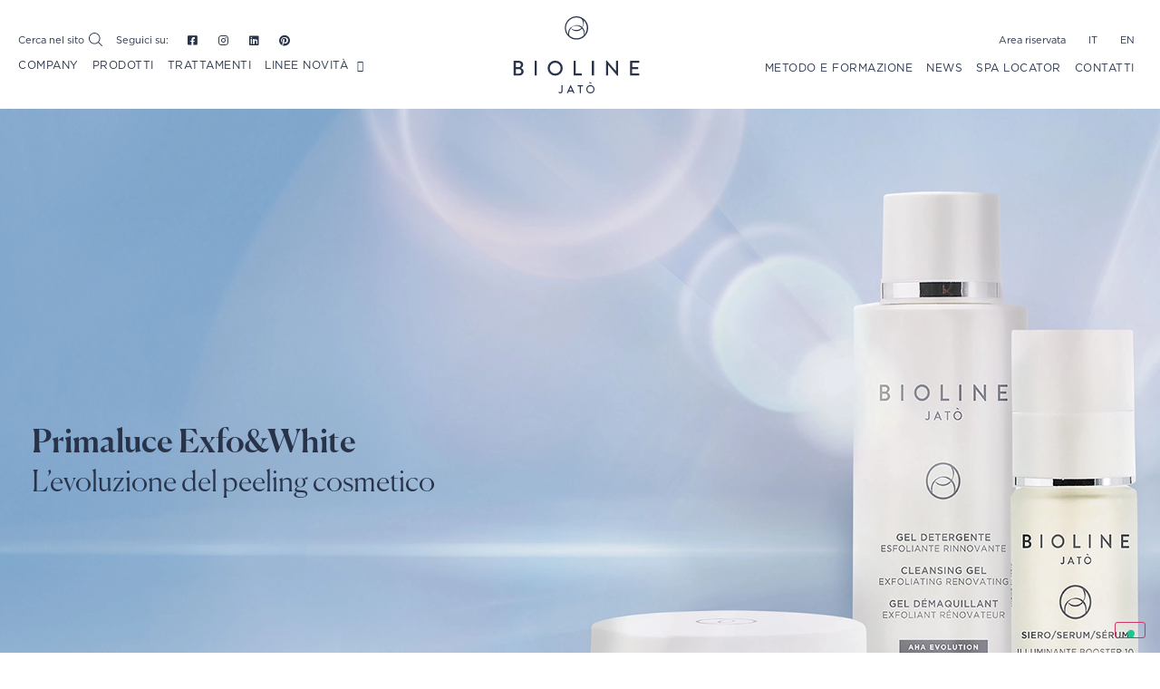

--- FILE ---
content_type: text/html; charset=UTF-8
request_url: https://bioline-jato.com/elenco-prodotti/primaluce/
body_size: 35132
content:
<!doctype html>
<html lang="it-IT" class="country-us">
<head>
	<meta charset="UTF-8">
		<meta name="viewport" content="width=device-width, initial-scale=1">
	<link rel="profile" href="https://gmpg.org/xfn/11">
				<script type="text/javascript" class="_iub_cs_skip">
				var _iub = _iub || {};
				_iub.csConfiguration = {
					"siteId": "1487791",
					"cookiePolicyId": "96242827",
				};
			</script>
			<script class="_iub_cs_skip" src="https://cs.iubenda.com/sync/1487791.js"></script>
			<meta name='robots' content='index, follow, max-image-preview:large, max-snippet:-1, max-video-preview:-1' />
<link rel="alternate" hreflang="it" href="https://bioline-jato.com/elenco-prodotti/primaluce/" />
<link rel="alternate" hreflang="en" href="https://bioline-jato.com/en/products-list/primaluce/" />
<link rel="alternate" hreflang="x-default" href="https://bioline-jato.com/elenco-prodotti/primaluce/" />

	<!-- This site is optimized with the Yoast SEO plugin v22.6 - https://yoast.com/wordpress/plugins/seo/ -->
	<title>Primaluce - Bioline Jatò</title>
	<link rel="canonical" href="https://bioline-jato.com/elenco-prodotti/primaluce/" />
	<meta property="og:locale" content="it_IT" />
	<meta property="og:type" content="article" />
	<meta property="og:title" content="Primaluce - Bioline Jatò" />
	<meta property="og:description" content="Primaluce Exfo&amp;White L’evoluzione del peeling cosmetico Rinnova Promuove l’esfoliazione e il turnover cutaneo, intervenendo visibilmente su pelli ispessite, rughe ed imperfezioni. Schiarisce Riduce la visibilità delle macchie cutanee causate da fotoesposizione, gravidanza ed età. Illumina Riduce le irregolarità e dona immediata luminosità alle pelli dall’incarnato spento, opaco e dall’aspetto non uniforme. Un’attenzione particolare all’ambiente La [&hellip;]" />
	<meta property="og:url" content="https://bioline-jato.com/elenco-prodotti/primaluce/" />
	<meta property="og:site_name" content="Bioline Jatò" />
	<meta property="article:publisher" content="https://www.facebook.com/BiolineJato/" />
	<meta property="article:modified_time" content="2022-04-14T08:59:58+00:00" />
	<meta property="og:image" content="https://bioline-jato.com/site-2022/wp-content/uploads/2022/04/primaluce.png" />
	<meta property="og:image:width" content="1200" />
	<meta property="og:image:height" content="900" />
	<meta property="og:image:type" content="image/png" />
	<meta name="twitter:card" content="summary_large_image" />
	<meta name="twitter:site" content="@biolinejato" />
	<meta name="twitter:label1" content="Tempo di lettura stimato" />
	<meta name="twitter:data1" content="5 minuti" />
	<script type="application/ld+json" class="yoast-schema-graph">{"@context":"https://schema.org","@graph":[{"@type":"WebPage","@id":"https://bioline-jato.com/elenco-prodotti/primaluce/","url":"https://bioline-jato.com/elenco-prodotti/primaluce/","name":"Primaluce - Bioline Jatò","isPartOf":{"@id":"https://bioline-jato.com/#website"},"primaryImageOfPage":{"@id":"https://bioline-jato.com/elenco-prodotti/primaluce/#primaryimage"},"image":{"@id":"https://bioline-jato.com/elenco-prodotti/primaluce/#primaryimage"},"thumbnailUrl":"https://bioline-jato.com/site-2022/wp-content/uploads/2022/04/primaluce.png","datePublished":"2022-03-16T08:52:40+00:00","dateModified":"2022-04-14T08:59:58+00:00","breadcrumb":{"@id":"https://bioline-jato.com/elenco-prodotti/primaluce/#breadcrumb"},"inLanguage":"it-IT","potentialAction":[{"@type":"ReadAction","target":["https://bioline-jato.com/elenco-prodotti/primaluce/"]}]},{"@type":"ImageObject","inLanguage":"it-IT","@id":"https://bioline-jato.com/elenco-prodotti/primaluce/#primaryimage","url":"https://bioline-jato.com/site-2022/wp-content/uploads/2022/04/primaluce.png","contentUrl":"https://bioline-jato.com/site-2022/wp-content/uploads/2022/04/primaluce.png","width":1200,"height":900},{"@type":"BreadcrumbList","@id":"https://bioline-jato.com/elenco-prodotti/primaluce/#breadcrumb","itemListElement":[{"@type":"ListItem","position":1,"name":"Home","item":"https://bioline-jato.com/"},{"@type":"ListItem","position":2,"name":"Prodotti","item":"https://bioline-jato.com/elenco-prodotti/"},{"@type":"ListItem","position":3,"name":"Primaluce"}]},{"@type":"WebSite","@id":"https://bioline-jato.com/#website","url":"https://bioline-jato.com/","name":"Bioline Jatò","description":"Research &amp; Beauty","publisher":{"@id":"https://bioline-jato.com/#organization"},"potentialAction":[{"@type":"SearchAction","target":{"@type":"EntryPoint","urlTemplate":"https://bioline-jato.com/?s={search_term_string}"},"query-input":"required name=search_term_string"}],"inLanguage":"it-IT"},{"@type":"Organization","@id":"https://bioline-jato.com/#organization","name":"Bioline Jatò","url":"https://bioline-jato.com/","logo":{"@type":"ImageObject","inLanguage":"it-IT","@id":"https://bioline-jato.com/#/schema/logo/image/","url":"https://bioline-jato.com/site-2022/wp-content/uploads/2022/04/screenshot.png","contentUrl":"https://bioline-jato.com/site-2022/wp-content/uploads/2022/04/screenshot.png","width":1200,"height":900,"caption":"Bioline Jatò"},"image":{"@id":"https://bioline-jato.com/#/schema/logo/image/"},"sameAs":["https://www.facebook.com/BiolineJato/","https://x.com/biolinejato","https://www.instagram.com/bioline_jato/","https://www.linkedin.com/company/bioline-jato/"]}]}</script>
	<!-- / Yoast SEO plugin. -->


<link rel='dns-prefetch' href='//cdn.jsdelivr.net' />
<link rel='dns-prefetch' href='//cdn.iubenda.com' />
<link rel="alternate" type="application/rss+xml" title="Bioline Jatò &raquo; Feed" href="https://bioline-jato.com/feed/" />
<link rel="alternate" type="application/rss+xml" title="Bioline Jatò &raquo; Feed dei commenti" href="https://bioline-jato.com/comments/feed/" />
<script>
window._wpemojiSettings = {"baseUrl":"https:\/\/s.w.org\/images\/core\/emoji\/15.0.3\/72x72\/","ext":".png","svgUrl":"https:\/\/s.w.org\/images\/core\/emoji\/15.0.3\/svg\/","svgExt":".svg","source":{"concatemoji":"https:\/\/bioline-jato.com\/site-2022\/wp-includes\/js\/wp-emoji-release.min.js?ver=6.5.2"}};
/*! This file is auto-generated */
!function(i,n){var o,s,e;function c(e){try{var t={supportTests:e,timestamp:(new Date).valueOf()};sessionStorage.setItem(o,JSON.stringify(t))}catch(e){}}function p(e,t,n){e.clearRect(0,0,e.canvas.width,e.canvas.height),e.fillText(t,0,0);var t=new Uint32Array(e.getImageData(0,0,e.canvas.width,e.canvas.height).data),r=(e.clearRect(0,0,e.canvas.width,e.canvas.height),e.fillText(n,0,0),new Uint32Array(e.getImageData(0,0,e.canvas.width,e.canvas.height).data));return t.every(function(e,t){return e===r[t]})}function u(e,t,n){switch(t){case"flag":return n(e,"\ud83c\udff3\ufe0f\u200d\u26a7\ufe0f","\ud83c\udff3\ufe0f\u200b\u26a7\ufe0f")?!1:!n(e,"\ud83c\uddfa\ud83c\uddf3","\ud83c\uddfa\u200b\ud83c\uddf3")&&!n(e,"\ud83c\udff4\udb40\udc67\udb40\udc62\udb40\udc65\udb40\udc6e\udb40\udc67\udb40\udc7f","\ud83c\udff4\u200b\udb40\udc67\u200b\udb40\udc62\u200b\udb40\udc65\u200b\udb40\udc6e\u200b\udb40\udc67\u200b\udb40\udc7f");case"emoji":return!n(e,"\ud83d\udc26\u200d\u2b1b","\ud83d\udc26\u200b\u2b1b")}return!1}function f(e,t,n){var r="undefined"!=typeof WorkerGlobalScope&&self instanceof WorkerGlobalScope?new OffscreenCanvas(300,150):i.createElement("canvas"),a=r.getContext("2d",{willReadFrequently:!0}),o=(a.textBaseline="top",a.font="600 32px Arial",{});return e.forEach(function(e){o[e]=t(a,e,n)}),o}function t(e){var t=i.createElement("script");t.src=e,t.defer=!0,i.head.appendChild(t)}"undefined"!=typeof Promise&&(o="wpEmojiSettingsSupports",s=["flag","emoji"],n.supports={everything:!0,everythingExceptFlag:!0},e=new Promise(function(e){i.addEventListener("DOMContentLoaded",e,{once:!0})}),new Promise(function(t){var n=function(){try{var e=JSON.parse(sessionStorage.getItem(o));if("object"==typeof e&&"number"==typeof e.timestamp&&(new Date).valueOf()<e.timestamp+604800&&"object"==typeof e.supportTests)return e.supportTests}catch(e){}return null}();if(!n){if("undefined"!=typeof Worker&&"undefined"!=typeof OffscreenCanvas&&"undefined"!=typeof URL&&URL.createObjectURL&&"undefined"!=typeof Blob)try{var e="postMessage("+f.toString()+"("+[JSON.stringify(s),u.toString(),p.toString()].join(",")+"));",r=new Blob([e],{type:"text/javascript"}),a=new Worker(URL.createObjectURL(r),{name:"wpTestEmojiSupports"});return void(a.onmessage=function(e){c(n=e.data),a.terminate(),t(n)})}catch(e){}c(n=f(s,u,p))}t(n)}).then(function(e){for(var t in e)n.supports[t]=e[t],n.supports.everything=n.supports.everything&&n.supports[t],"flag"!==t&&(n.supports.everythingExceptFlag=n.supports.everythingExceptFlag&&n.supports[t]);n.supports.everythingExceptFlag=n.supports.everythingExceptFlag&&!n.supports.flag,n.DOMReady=!1,n.readyCallback=function(){n.DOMReady=!0}}).then(function(){return e}).then(function(){var e;n.supports.everything||(n.readyCallback(),(e=n.source||{}).concatemoji?t(e.concatemoji):e.wpemoji&&e.twemoji&&(t(e.twemoji),t(e.wpemoji)))}))}((window,document),window._wpemojiSettings);
</script>
<style id='wp-emoji-styles-inline-css'>

	img.wp-smiley, img.emoji {
		display: inline !important;
		border: none !important;
		box-shadow: none !important;
		height: 1em !important;
		width: 1em !important;
		margin: 0 0.07em !important;
		vertical-align: -0.1em !important;
		background: none !important;
		padding: 0 !important;
	}
</style>
<style id='classic-theme-styles-inline-css'>
/*! This file is auto-generated */
.wp-block-button__link{color:#fff;background-color:#32373c;border-radius:9999px;box-shadow:none;text-decoration:none;padding:calc(.667em + 2px) calc(1.333em + 2px);font-size:1.125em}.wp-block-file__button{background:#32373c;color:#fff;text-decoration:none}
</style>
<style id='global-styles-inline-css'>
body{--wp--preset--color--black: #000000;--wp--preset--color--cyan-bluish-gray: #abb8c3;--wp--preset--color--white: #ffffff;--wp--preset--color--pale-pink: #f78da7;--wp--preset--color--vivid-red: #cf2e2e;--wp--preset--color--luminous-vivid-orange: #ff6900;--wp--preset--color--luminous-vivid-amber: #fcb900;--wp--preset--color--light-green-cyan: #7bdcb5;--wp--preset--color--vivid-green-cyan: #00d084;--wp--preset--color--pale-cyan-blue: #8ed1fc;--wp--preset--color--vivid-cyan-blue: #0693e3;--wp--preset--color--vivid-purple: #9b51e0;--wp--preset--gradient--vivid-cyan-blue-to-vivid-purple: linear-gradient(135deg,rgba(6,147,227,1) 0%,rgb(155,81,224) 100%);--wp--preset--gradient--light-green-cyan-to-vivid-green-cyan: linear-gradient(135deg,rgb(122,220,180) 0%,rgb(0,208,130) 100%);--wp--preset--gradient--luminous-vivid-amber-to-luminous-vivid-orange: linear-gradient(135deg,rgba(252,185,0,1) 0%,rgba(255,105,0,1) 100%);--wp--preset--gradient--luminous-vivid-orange-to-vivid-red: linear-gradient(135deg,rgba(255,105,0,1) 0%,rgb(207,46,46) 100%);--wp--preset--gradient--very-light-gray-to-cyan-bluish-gray: linear-gradient(135deg,rgb(238,238,238) 0%,rgb(169,184,195) 100%);--wp--preset--gradient--cool-to-warm-spectrum: linear-gradient(135deg,rgb(74,234,220) 0%,rgb(151,120,209) 20%,rgb(207,42,186) 40%,rgb(238,44,130) 60%,rgb(251,105,98) 80%,rgb(254,248,76) 100%);--wp--preset--gradient--blush-light-purple: linear-gradient(135deg,rgb(255,206,236) 0%,rgb(152,150,240) 100%);--wp--preset--gradient--blush-bordeaux: linear-gradient(135deg,rgb(254,205,165) 0%,rgb(254,45,45) 50%,rgb(107,0,62) 100%);--wp--preset--gradient--luminous-dusk: linear-gradient(135deg,rgb(255,203,112) 0%,rgb(199,81,192) 50%,rgb(65,88,208) 100%);--wp--preset--gradient--pale-ocean: linear-gradient(135deg,rgb(255,245,203) 0%,rgb(182,227,212) 50%,rgb(51,167,181) 100%);--wp--preset--gradient--electric-grass: linear-gradient(135deg,rgb(202,248,128) 0%,rgb(113,206,126) 100%);--wp--preset--gradient--midnight: linear-gradient(135deg,rgb(2,3,129) 0%,rgb(40,116,252) 100%);--wp--preset--font-size--small: 13px;--wp--preset--font-size--medium: 20px;--wp--preset--font-size--large: 36px;--wp--preset--font-size--x-large: 42px;--wp--preset--spacing--20: 0.44rem;--wp--preset--spacing--30: 0.67rem;--wp--preset--spacing--40: 1rem;--wp--preset--spacing--50: 1.5rem;--wp--preset--spacing--60: 2.25rem;--wp--preset--spacing--70: 3.38rem;--wp--preset--spacing--80: 5.06rem;--wp--preset--shadow--natural: 6px 6px 9px rgba(0, 0, 0, 0.2);--wp--preset--shadow--deep: 12px 12px 50px rgba(0, 0, 0, 0.4);--wp--preset--shadow--sharp: 6px 6px 0px rgba(0, 0, 0, 0.2);--wp--preset--shadow--outlined: 6px 6px 0px -3px rgba(255, 255, 255, 1), 6px 6px rgba(0, 0, 0, 1);--wp--preset--shadow--crisp: 6px 6px 0px rgba(0, 0, 0, 1);}:where(.is-layout-flex){gap: 0.5em;}:where(.is-layout-grid){gap: 0.5em;}body .is-layout-flow > .alignleft{float: left;margin-inline-start: 0;margin-inline-end: 2em;}body .is-layout-flow > .alignright{float: right;margin-inline-start: 2em;margin-inline-end: 0;}body .is-layout-flow > .aligncenter{margin-left: auto !important;margin-right: auto !important;}body .is-layout-constrained > .alignleft{float: left;margin-inline-start: 0;margin-inline-end: 2em;}body .is-layout-constrained > .alignright{float: right;margin-inline-start: 2em;margin-inline-end: 0;}body .is-layout-constrained > .aligncenter{margin-left: auto !important;margin-right: auto !important;}body .is-layout-constrained > :where(:not(.alignleft):not(.alignright):not(.alignfull)){max-width: var(--wp--style--global--content-size);margin-left: auto !important;margin-right: auto !important;}body .is-layout-constrained > .alignwide{max-width: var(--wp--style--global--wide-size);}body .is-layout-flex{display: flex;}body .is-layout-flex{flex-wrap: wrap;align-items: center;}body .is-layout-flex > *{margin: 0;}body .is-layout-grid{display: grid;}body .is-layout-grid > *{margin: 0;}:where(.wp-block-columns.is-layout-flex){gap: 2em;}:where(.wp-block-columns.is-layout-grid){gap: 2em;}:where(.wp-block-post-template.is-layout-flex){gap: 1.25em;}:where(.wp-block-post-template.is-layout-grid){gap: 1.25em;}.has-black-color{color: var(--wp--preset--color--black) !important;}.has-cyan-bluish-gray-color{color: var(--wp--preset--color--cyan-bluish-gray) !important;}.has-white-color{color: var(--wp--preset--color--white) !important;}.has-pale-pink-color{color: var(--wp--preset--color--pale-pink) !important;}.has-vivid-red-color{color: var(--wp--preset--color--vivid-red) !important;}.has-luminous-vivid-orange-color{color: var(--wp--preset--color--luminous-vivid-orange) !important;}.has-luminous-vivid-amber-color{color: var(--wp--preset--color--luminous-vivid-amber) !important;}.has-light-green-cyan-color{color: var(--wp--preset--color--light-green-cyan) !important;}.has-vivid-green-cyan-color{color: var(--wp--preset--color--vivid-green-cyan) !important;}.has-pale-cyan-blue-color{color: var(--wp--preset--color--pale-cyan-blue) !important;}.has-vivid-cyan-blue-color{color: var(--wp--preset--color--vivid-cyan-blue) !important;}.has-vivid-purple-color{color: var(--wp--preset--color--vivid-purple) !important;}.has-black-background-color{background-color: var(--wp--preset--color--black) !important;}.has-cyan-bluish-gray-background-color{background-color: var(--wp--preset--color--cyan-bluish-gray) !important;}.has-white-background-color{background-color: var(--wp--preset--color--white) !important;}.has-pale-pink-background-color{background-color: var(--wp--preset--color--pale-pink) !important;}.has-vivid-red-background-color{background-color: var(--wp--preset--color--vivid-red) !important;}.has-luminous-vivid-orange-background-color{background-color: var(--wp--preset--color--luminous-vivid-orange) !important;}.has-luminous-vivid-amber-background-color{background-color: var(--wp--preset--color--luminous-vivid-amber) !important;}.has-light-green-cyan-background-color{background-color: var(--wp--preset--color--light-green-cyan) !important;}.has-vivid-green-cyan-background-color{background-color: var(--wp--preset--color--vivid-green-cyan) !important;}.has-pale-cyan-blue-background-color{background-color: var(--wp--preset--color--pale-cyan-blue) !important;}.has-vivid-cyan-blue-background-color{background-color: var(--wp--preset--color--vivid-cyan-blue) !important;}.has-vivid-purple-background-color{background-color: var(--wp--preset--color--vivid-purple) !important;}.has-black-border-color{border-color: var(--wp--preset--color--black) !important;}.has-cyan-bluish-gray-border-color{border-color: var(--wp--preset--color--cyan-bluish-gray) !important;}.has-white-border-color{border-color: var(--wp--preset--color--white) !important;}.has-pale-pink-border-color{border-color: var(--wp--preset--color--pale-pink) !important;}.has-vivid-red-border-color{border-color: var(--wp--preset--color--vivid-red) !important;}.has-luminous-vivid-orange-border-color{border-color: var(--wp--preset--color--luminous-vivid-orange) !important;}.has-luminous-vivid-amber-border-color{border-color: var(--wp--preset--color--luminous-vivid-amber) !important;}.has-light-green-cyan-border-color{border-color: var(--wp--preset--color--light-green-cyan) !important;}.has-vivid-green-cyan-border-color{border-color: var(--wp--preset--color--vivid-green-cyan) !important;}.has-pale-cyan-blue-border-color{border-color: var(--wp--preset--color--pale-cyan-blue) !important;}.has-vivid-cyan-blue-border-color{border-color: var(--wp--preset--color--vivid-cyan-blue) !important;}.has-vivid-purple-border-color{border-color: var(--wp--preset--color--vivid-purple) !important;}.has-vivid-cyan-blue-to-vivid-purple-gradient-background{background: var(--wp--preset--gradient--vivid-cyan-blue-to-vivid-purple) !important;}.has-light-green-cyan-to-vivid-green-cyan-gradient-background{background: var(--wp--preset--gradient--light-green-cyan-to-vivid-green-cyan) !important;}.has-luminous-vivid-amber-to-luminous-vivid-orange-gradient-background{background: var(--wp--preset--gradient--luminous-vivid-amber-to-luminous-vivid-orange) !important;}.has-luminous-vivid-orange-to-vivid-red-gradient-background{background: var(--wp--preset--gradient--luminous-vivid-orange-to-vivid-red) !important;}.has-very-light-gray-to-cyan-bluish-gray-gradient-background{background: var(--wp--preset--gradient--very-light-gray-to-cyan-bluish-gray) !important;}.has-cool-to-warm-spectrum-gradient-background{background: var(--wp--preset--gradient--cool-to-warm-spectrum) !important;}.has-blush-light-purple-gradient-background{background: var(--wp--preset--gradient--blush-light-purple) !important;}.has-blush-bordeaux-gradient-background{background: var(--wp--preset--gradient--blush-bordeaux) !important;}.has-luminous-dusk-gradient-background{background: var(--wp--preset--gradient--luminous-dusk) !important;}.has-pale-ocean-gradient-background{background: var(--wp--preset--gradient--pale-ocean) !important;}.has-electric-grass-gradient-background{background: var(--wp--preset--gradient--electric-grass) !important;}.has-midnight-gradient-background{background: var(--wp--preset--gradient--midnight) !important;}.has-small-font-size{font-size: var(--wp--preset--font-size--small) !important;}.has-medium-font-size{font-size: var(--wp--preset--font-size--medium) !important;}.has-large-font-size{font-size: var(--wp--preset--font-size--large) !important;}.has-x-large-font-size{font-size: var(--wp--preset--font-size--x-large) !important;}
.wp-block-navigation a:where(:not(.wp-element-button)){color: inherit;}
:where(.wp-block-post-template.is-layout-flex){gap: 1.25em;}:where(.wp-block-post-template.is-layout-grid){gap: 1.25em;}
:where(.wp-block-columns.is-layout-flex){gap: 2em;}:where(.wp-block-columns.is-layout-grid){gap: 2em;}
.wp-block-pullquote{font-size: 1.5em;line-height: 1.6;}
</style>
<link rel='stylesheet' id='wpml-blocks-css' href='https://bioline-jato.com/site-2022/wp-content/plugins/sitepress-multilingual-cms/dist/css/blocks/styles.css?ver=4.6.10' media='all' />
<link rel='stylesheet' id='wpml-legacy-horizontal-list-0-css' href='https://bioline-jato.com/site-2022/wp-content/plugins/sitepress-multilingual-cms/templates/language-switchers/legacy-list-horizontal/style.min.css?ver=1' media='all' />
<link rel='stylesheet' id='wpml-menu-item-0-css' href='https://bioline-jato.com/site-2022/wp-content/plugins/sitepress-multilingual-cms/templates/language-switchers/menu-item/style.min.css?ver=1' media='all' />
<link rel='stylesheet' id='hello-elementor-css' href='https://bioline-jato.com/site-2022/wp-content/themes/hello-elementor/style.min.css?ver=3.0.1' media='all' />
<link rel='stylesheet' id='hello-elementor-theme-style-css' href='https://bioline-jato.com/site-2022/wp-content/themes/hello-elementor/theme.min.css?ver=3.0.1' media='all' />
<link rel='stylesheet' id='hello-elementor-header-footer-css' href='https://bioline-jato.com/site-2022/wp-content/themes/hello-elementor/header-footer.min.css?ver=3.0.1' media='all' />
<link rel='stylesheet' id='elementor-icons-css' href='https://bioline-jato.com/site-2022/wp-content/plugins/elementor/assets/lib/eicons/css/elementor-icons.min.css?ver=5.29.0' media='all' />
<style id='elementor-icons-inline-css'>

		.elementor-add-new-section .elementor-add-templately-promo-button{
            background-color: #5d4fff;
            background-image: url(https://bioline-jato.com/site-2022/wp-content/plugins/essential-addons-for-elementor-lite/assets/admin/images/templately/logo-icon.svg);
            background-repeat: no-repeat;
            background-position: center center;
            position: relative;
        }
        
		.elementor-add-new-section .elementor-add-templately-promo-button > i{
            height: 12px;
        }
        
        body .elementor-add-new-section .elementor-add-section-area-button {
            margin-left: 0;
        }

		.elementor-add-new-section .elementor-add-templately-promo-button{
            background-color: #5d4fff;
            background-image: url(https://bioline-jato.com/site-2022/wp-content/plugins/essential-addons-for-elementor-lite/assets/admin/images/templately/logo-icon.svg);
            background-repeat: no-repeat;
            background-position: center center;
            position: relative;
        }
        
		.elementor-add-new-section .elementor-add-templately-promo-button > i{
            height: 12px;
        }
        
        body .elementor-add-new-section .elementor-add-section-area-button {
            margin-left: 0;
        }
</style>
<link rel='stylesheet' id='elementor-frontend-css' href='https://bioline-jato.com/site-2022/wp-content/uploads/elementor/css/custom-frontend-lite.min.css?ver=1714987722' media='all' />
<style id='elementor-frontend-inline-css'>
.elementor-kit-8{--e-global-color-primary:#28334A;--e-global-color-secondary:#F4F5F6;--e-global-color-text:#FFFFFF;--e-global-color-accent:#BE1B2F;--e-global-color-390f781:#7C7D80;--e-global-color-dbe1f4a:#F4F5F6B5;--e-global-color-f0a6d9f:#EDF5FE;--e-global-color-ab0d5d8:#BE3349;--e-global-color-a2ecffe:#CCA348;--e-global-color-f197581:#57565E;--e-global-color-9e6987e:#F6E7D4;--e-global-color-e29db35:#D1B8A2;--e-global-color-e77f65a:#E6CFD9;--e-global-color-12bf75b:#CEACBA;--e-global-color-7f7be05:#C2B5B6;--e-global-color-cf4498d:#E6CFD955;--e-global-color-ab4aad5:#909795;--e-global-color-0dd7555:#D3D4F6;--e-global-color-981b5bd:#FA5EA9;--e-global-color-547811c:#FADCBD;--e-global-color-81babee:#FAEEE0;--e-global-color-664dde4:#3B271E;--e-global-color-04c35e9:#F5F2F0;--e-global-color-ee128a9:#7C7D80;--e-global-color-00d3aaa:#bca494;--e-global-color-3e6cc3e:#7264DD;--e-global-color-1b5a085:#ABA2EE;--e-global-color-3db3649:#D3D4F6;--e-global-color-78aaab1:#7264DD;--e-global-typography-primary-font-family:"Roboto";--e-global-typography-primary-font-weight:600;--e-global-typography-secondary-font-family:"Roboto Slab";--e-global-typography-secondary-font-weight:400;--e-global-typography-text-font-family:"Roboto";--e-global-typography-text-font-weight:400;--e-global-typography-accent-font-family:"Roboto";--e-global-typography-accent-font-weight:500;background-color:var( --e-global-color-text );}.elementor-section.elementor-section-boxed > .elementor-container{max-width:1140px;}.e-con{--container-max-width:1140px;}.elementor-widget:not(:last-child){margin-block-end:20px;}.elementor-element{--widgets-spacing:20px 20px;}{}h1.entry-title{display:var(--page-title-display);}.elementor-kit-8 e-page-transition{background-color:#FFBC7D;}.site-header{padding-inline-end:0px;padding-inline-start:0px;}@media(max-width:1100px){.elementor-section.elementor-section-boxed > .elementor-container{max-width:1024px;}.e-con{--container-max-width:1024px;}}@media(max-width:767px){.elementor-section.elementor-section-boxed > .elementor-container{max-width:767px;}.e-con{--container-max-width:767px;}}
.tippy-popper[data-tippy-popper-id="{{ID}}"] .tippy-tooltip{font-family:var( --e-global-typography-text-font-family ), Sans-serif;font-weight:var( --e-global-typography-text-font-weight );}.elementor-widget-common .eael-protected-content-message{font-family:var( --e-global-typography-secondary-font-family ), Sans-serif;font-weight:var( --e-global-typography-secondary-font-weight );}.elementor-widget-common .protected-content-error-msg{font-family:var( --e-global-typography-secondary-font-family ), Sans-serif;font-weight:var( --e-global-typography-secondary-font-weight );}.elementor-widget-inner-section .eael-protected-content-message{font-family:var( --e-global-typography-secondary-font-family ), Sans-serif;font-weight:var( --e-global-typography-secondary-font-weight );}.elementor-widget-inner-section .protected-content-error-msg{font-family:var( --e-global-typography-secondary-font-family ), Sans-serif;font-weight:var( --e-global-typography-secondary-font-weight );}.elementor-widget-heading .elementor-heading-title{color:var( --e-global-color-primary );font-family:var( --e-global-typography-primary-font-family ), Sans-serif;font-weight:var( --e-global-typography-primary-font-weight );}.elementor-widget-heading .eael-protected-content-message{font-family:var( --e-global-typography-secondary-font-family ), Sans-serif;font-weight:var( --e-global-typography-secondary-font-weight );}.elementor-widget-heading .protected-content-error-msg{font-family:var( --e-global-typography-secondary-font-family ), Sans-serif;font-weight:var( --e-global-typography-secondary-font-weight );}.elementor-widget-image .widget-image-caption{color:var( --e-global-color-text );font-family:var( --e-global-typography-text-font-family ), Sans-serif;font-weight:var( --e-global-typography-text-font-weight );}.elementor-widget-image .eael-protected-content-message{font-family:var( --e-global-typography-secondary-font-family ), Sans-serif;font-weight:var( --e-global-typography-secondary-font-weight );}.elementor-widget-image .protected-content-error-msg{font-family:var( --e-global-typography-secondary-font-family ), Sans-serif;font-weight:var( --e-global-typography-secondary-font-weight );}.elementor-widget-text-editor{color:var( --e-global-color-text );font-family:var( --e-global-typography-text-font-family ), Sans-serif;font-weight:var( --e-global-typography-text-font-weight );}.elementor-widget-text-editor.elementor-drop-cap-view-stacked .elementor-drop-cap{background-color:var( --e-global-color-primary );}.elementor-widget-text-editor.elementor-drop-cap-view-framed .elementor-drop-cap, .elementor-widget-text-editor.elementor-drop-cap-view-default .elementor-drop-cap{color:var( --e-global-color-primary );border-color:var( --e-global-color-primary );}.elementor-widget-text-editor .eael-protected-content-message{font-family:var( --e-global-typography-secondary-font-family ), Sans-serif;font-weight:var( --e-global-typography-secondary-font-weight );}.elementor-widget-text-editor .protected-content-error-msg{font-family:var( --e-global-typography-secondary-font-family ), Sans-serif;font-weight:var( --e-global-typography-secondary-font-weight );}.elementor-widget-video .eael-protected-content-message{font-family:var( --e-global-typography-secondary-font-family ), Sans-serif;font-weight:var( --e-global-typography-secondary-font-weight );}.elementor-widget-video .protected-content-error-msg{font-family:var( --e-global-typography-secondary-font-family ), Sans-serif;font-weight:var( --e-global-typography-secondary-font-weight );}.elementor-widget-button .elementor-button{font-family:var( --e-global-typography-accent-font-family ), Sans-serif;font-weight:var( --e-global-typography-accent-font-weight );background-color:var( --e-global-color-accent );}.elementor-widget-button .eael-protected-content-message{font-family:var( --e-global-typography-secondary-font-family ), Sans-serif;font-weight:var( --e-global-typography-secondary-font-weight );}.elementor-widget-button .protected-content-error-msg{font-family:var( --e-global-typography-secondary-font-family ), Sans-serif;font-weight:var( --e-global-typography-secondary-font-weight );}.elementor-widget-divider{--divider-color:var( --e-global-color-secondary );}.elementor-widget-divider .elementor-divider__text{color:var( --e-global-color-secondary );font-family:var( --e-global-typography-secondary-font-family ), Sans-serif;font-weight:var( --e-global-typography-secondary-font-weight );}.elementor-widget-divider.elementor-view-stacked .elementor-icon{background-color:var( --e-global-color-secondary );}.elementor-widget-divider.elementor-view-framed .elementor-icon, .elementor-widget-divider.elementor-view-default .elementor-icon{color:var( --e-global-color-secondary );border-color:var( --e-global-color-secondary );}.elementor-widget-divider.elementor-view-framed .elementor-icon, .elementor-widget-divider.elementor-view-default .elementor-icon svg{fill:var( --e-global-color-secondary );}.elementor-widget-divider .eael-protected-content-message{font-family:var( --e-global-typography-secondary-font-family ), Sans-serif;font-weight:var( --e-global-typography-secondary-font-weight );}.elementor-widget-divider .protected-content-error-msg{font-family:var( --e-global-typography-secondary-font-family ), Sans-serif;font-weight:var( --e-global-typography-secondary-font-weight );}.elementor-widget-spacer .eael-protected-content-message{font-family:var( --e-global-typography-secondary-font-family ), Sans-serif;font-weight:var( --e-global-typography-secondary-font-weight );}.elementor-widget-spacer .protected-content-error-msg{font-family:var( --e-global-typography-secondary-font-family ), Sans-serif;font-weight:var( --e-global-typography-secondary-font-weight );}.elementor-widget-image-box .elementor-image-box-title{color:var( --e-global-color-primary );font-family:var( --e-global-typography-primary-font-family ), Sans-serif;font-weight:var( --e-global-typography-primary-font-weight );}.elementor-widget-image-box .elementor-image-box-description{color:var( --e-global-color-text );font-family:var( --e-global-typography-text-font-family ), Sans-serif;font-weight:var( --e-global-typography-text-font-weight );}.elementor-widget-image-box .eael-protected-content-message{font-family:var( --e-global-typography-secondary-font-family ), Sans-serif;font-weight:var( --e-global-typography-secondary-font-weight );}.elementor-widget-image-box .protected-content-error-msg{font-family:var( --e-global-typography-secondary-font-family ), Sans-serif;font-weight:var( --e-global-typography-secondary-font-weight );}.elementor-widget-google_maps .eael-protected-content-message{font-family:var( --e-global-typography-secondary-font-family ), Sans-serif;font-weight:var( --e-global-typography-secondary-font-weight );}.elementor-widget-google_maps .protected-content-error-msg{font-family:var( --e-global-typography-secondary-font-family ), Sans-serif;font-weight:var( --e-global-typography-secondary-font-weight );}.elementor-widget-icon.elementor-view-stacked .elementor-icon{background-color:var( --e-global-color-primary );}.elementor-widget-icon.elementor-view-framed .elementor-icon, .elementor-widget-icon.elementor-view-default .elementor-icon{color:var( --e-global-color-primary );border-color:var( --e-global-color-primary );}.elementor-widget-icon.elementor-view-framed .elementor-icon, .elementor-widget-icon.elementor-view-default .elementor-icon svg{fill:var( --e-global-color-primary );}.elementor-widget-icon .eael-protected-content-message{font-family:var( --e-global-typography-secondary-font-family ), Sans-serif;font-weight:var( --e-global-typography-secondary-font-weight );}.elementor-widget-icon .protected-content-error-msg{font-family:var( --e-global-typography-secondary-font-family ), Sans-serif;font-weight:var( --e-global-typography-secondary-font-weight );}.elementor-widget-icon-box.elementor-view-stacked .elementor-icon{background-color:var( --e-global-color-primary );}.elementor-widget-icon-box.elementor-view-framed .elementor-icon, .elementor-widget-icon-box.elementor-view-default .elementor-icon{fill:var( --e-global-color-primary );color:var( --e-global-color-primary );border-color:var( --e-global-color-primary );}.elementor-widget-icon-box .elementor-icon-box-title{color:var( --e-global-color-primary );}.elementor-widget-icon-box .elementor-icon-box-title, .elementor-widget-icon-box .elementor-icon-box-title a{font-family:var( --e-global-typography-primary-font-family ), Sans-serif;font-weight:var( --e-global-typography-primary-font-weight );}.elementor-widget-icon-box .elementor-icon-box-description{color:var( --e-global-color-text );font-family:var( --e-global-typography-text-font-family ), Sans-serif;font-weight:var( --e-global-typography-text-font-weight );}.elementor-widget-icon-box .eael-protected-content-message{font-family:var( --e-global-typography-secondary-font-family ), Sans-serif;font-weight:var( --e-global-typography-secondary-font-weight );}.elementor-widget-icon-box .protected-content-error-msg{font-family:var( --e-global-typography-secondary-font-family ), Sans-serif;font-weight:var( --e-global-typography-secondary-font-weight );}.elementor-widget-star-rating .elementor-star-rating__title{color:var( --e-global-color-text );font-family:var( --e-global-typography-text-font-family ), Sans-serif;font-weight:var( --e-global-typography-text-font-weight );}.elementor-widget-star-rating .eael-protected-content-message{font-family:var( --e-global-typography-secondary-font-family ), Sans-serif;font-weight:var( --e-global-typography-secondary-font-weight );}.elementor-widget-star-rating .protected-content-error-msg{font-family:var( --e-global-typography-secondary-font-family ), Sans-serif;font-weight:var( --e-global-typography-secondary-font-weight );}.elementor-widget-image-carousel .eael-protected-content-message{font-family:var( --e-global-typography-secondary-font-family ), Sans-serif;font-weight:var( --e-global-typography-secondary-font-weight );}.elementor-widget-image-carousel .protected-content-error-msg{font-family:var( --e-global-typography-secondary-font-family ), Sans-serif;font-weight:var( --e-global-typography-secondary-font-weight );}.elementor-widget-image-gallery .gallery-item .gallery-caption{font-family:var( --e-global-typography-accent-font-family ), Sans-serif;font-weight:var( --e-global-typography-accent-font-weight );}.elementor-widget-image-gallery .eael-protected-content-message{font-family:var( --e-global-typography-secondary-font-family ), Sans-serif;font-weight:var( --e-global-typography-secondary-font-weight );}.elementor-widget-image-gallery .protected-content-error-msg{font-family:var( --e-global-typography-secondary-font-family ), Sans-serif;font-weight:var( --e-global-typography-secondary-font-weight );}.elementor-widget-icon-list .elementor-icon-list-item:not(:last-child):after{border-color:var( --e-global-color-text );}.elementor-widget-icon-list .elementor-icon-list-icon i{color:var( --e-global-color-primary );}.elementor-widget-icon-list .elementor-icon-list-icon svg{fill:var( --e-global-color-primary );}.elementor-widget-icon-list .elementor-icon-list-item > .elementor-icon-list-text, .elementor-widget-icon-list .elementor-icon-list-item > a{font-family:var( --e-global-typography-text-font-family ), Sans-serif;font-weight:var( --e-global-typography-text-font-weight );}.elementor-widget-icon-list .elementor-icon-list-text{color:var( --e-global-color-secondary );}.elementor-widget-icon-list .eael-protected-content-message{font-family:var( --e-global-typography-secondary-font-family ), Sans-serif;font-weight:var( --e-global-typography-secondary-font-weight );}.elementor-widget-icon-list .protected-content-error-msg{font-family:var( --e-global-typography-secondary-font-family ), Sans-serif;font-weight:var( --e-global-typography-secondary-font-weight );}.elementor-widget-counter .elementor-counter-number-wrapper{color:var( --e-global-color-primary );font-family:var( --e-global-typography-primary-font-family ), Sans-serif;font-weight:var( --e-global-typography-primary-font-weight );}.elementor-widget-counter .elementor-counter-title{color:var( --e-global-color-secondary );font-family:var( --e-global-typography-secondary-font-family ), Sans-serif;font-weight:var( --e-global-typography-secondary-font-weight );}.elementor-widget-counter .eael-protected-content-message{font-family:var( --e-global-typography-secondary-font-family ), Sans-serif;font-weight:var( --e-global-typography-secondary-font-weight );}.elementor-widget-counter .protected-content-error-msg{font-family:var( --e-global-typography-secondary-font-family ), Sans-serif;font-weight:var( --e-global-typography-secondary-font-weight );}.elementor-widget-progress .elementor-progress-wrapper .elementor-progress-bar{background-color:var( --e-global-color-primary );}.elementor-widget-progress .elementor-title{color:var( --e-global-color-primary );font-family:var( --e-global-typography-text-font-family ), Sans-serif;font-weight:var( --e-global-typography-text-font-weight );}.elementor-widget-progress .eael-protected-content-message{font-family:var( --e-global-typography-secondary-font-family ), Sans-serif;font-weight:var( --e-global-typography-secondary-font-weight );}.elementor-widget-progress .protected-content-error-msg{font-family:var( --e-global-typography-secondary-font-family ), Sans-serif;font-weight:var( --e-global-typography-secondary-font-weight );}.elementor-widget-testimonial .elementor-testimonial-content{color:var( --e-global-color-text );font-family:var( --e-global-typography-text-font-family ), Sans-serif;font-weight:var( --e-global-typography-text-font-weight );}.elementor-widget-testimonial .elementor-testimonial-name{color:var( --e-global-color-primary );font-family:var( --e-global-typography-primary-font-family ), Sans-serif;font-weight:var( --e-global-typography-primary-font-weight );}.elementor-widget-testimonial .elementor-testimonial-job{color:var( --e-global-color-secondary );font-family:var( --e-global-typography-secondary-font-family ), Sans-serif;font-weight:var( --e-global-typography-secondary-font-weight );}.elementor-widget-testimonial .eael-protected-content-message{font-family:var( --e-global-typography-secondary-font-family ), Sans-serif;font-weight:var( --e-global-typography-secondary-font-weight );}.elementor-widget-testimonial .protected-content-error-msg{font-family:var( --e-global-typography-secondary-font-family ), Sans-serif;font-weight:var( --e-global-typography-secondary-font-weight );}.elementor-widget-tabs .elementor-tab-title, .elementor-widget-tabs .elementor-tab-title a{color:var( --e-global-color-primary );}.elementor-widget-tabs .elementor-tab-title.elementor-active,
					 .elementor-widget-tabs .elementor-tab-title.elementor-active a{color:var( --e-global-color-accent );}.elementor-widget-tabs .elementor-tab-title{font-family:var( --e-global-typography-primary-font-family ), Sans-serif;font-weight:var( --e-global-typography-primary-font-weight );}.elementor-widget-tabs .elementor-tab-content{color:var( --e-global-color-text );font-family:var( --e-global-typography-text-font-family ), Sans-serif;font-weight:var( --e-global-typography-text-font-weight );}.elementor-widget-tabs .eael-protected-content-message{font-family:var( --e-global-typography-secondary-font-family ), Sans-serif;font-weight:var( --e-global-typography-secondary-font-weight );}.elementor-widget-tabs .protected-content-error-msg{font-family:var( --e-global-typography-secondary-font-family ), Sans-serif;font-weight:var( --e-global-typography-secondary-font-weight );}.elementor-widget-accordion .elementor-accordion-icon, .elementor-widget-accordion .elementor-accordion-title{color:var( --e-global-color-primary );}.elementor-widget-accordion .elementor-accordion-icon svg{fill:var( --e-global-color-primary );}.elementor-widget-accordion .elementor-active .elementor-accordion-icon, .elementor-widget-accordion .elementor-active .elementor-accordion-title{color:var( --e-global-color-accent );}.elementor-widget-accordion .elementor-active .elementor-accordion-icon svg{fill:var( --e-global-color-accent );}.elementor-widget-accordion .elementor-accordion-title{font-family:var( --e-global-typography-primary-font-family ), Sans-serif;font-weight:var( --e-global-typography-primary-font-weight );}.elementor-widget-accordion .elementor-tab-content{color:var( --e-global-color-text );font-family:var( --e-global-typography-text-font-family ), Sans-serif;font-weight:var( --e-global-typography-text-font-weight );}.elementor-widget-accordion .eael-protected-content-message{font-family:var( --e-global-typography-secondary-font-family ), Sans-serif;font-weight:var( --e-global-typography-secondary-font-weight );}.elementor-widget-accordion .protected-content-error-msg{font-family:var( --e-global-typography-secondary-font-family ), Sans-serif;font-weight:var( --e-global-typography-secondary-font-weight );}.elementor-widget-toggle .elementor-toggle-title, .elementor-widget-toggle .elementor-toggle-icon{color:var( --e-global-color-primary );}.elementor-widget-toggle .elementor-toggle-icon svg{fill:var( --e-global-color-primary );}.elementor-widget-toggle .elementor-tab-title.elementor-active a, .elementor-widget-toggle .elementor-tab-title.elementor-active .elementor-toggle-icon{color:var( --e-global-color-accent );}.elementor-widget-toggle .elementor-toggle-title{font-family:var( --e-global-typography-primary-font-family ), Sans-serif;font-weight:var( --e-global-typography-primary-font-weight );}.elementor-widget-toggle .elementor-tab-content{color:var( --e-global-color-text );font-family:var( --e-global-typography-text-font-family ), Sans-serif;font-weight:var( --e-global-typography-text-font-weight );}.elementor-widget-toggle .eael-protected-content-message{font-family:var( --e-global-typography-secondary-font-family ), Sans-serif;font-weight:var( --e-global-typography-secondary-font-weight );}.elementor-widget-toggle .protected-content-error-msg{font-family:var( --e-global-typography-secondary-font-family ), Sans-serif;font-weight:var( --e-global-typography-secondary-font-weight );}.elementor-widget-social-icons .eael-protected-content-message{font-family:var( --e-global-typography-secondary-font-family ), Sans-serif;font-weight:var( --e-global-typography-secondary-font-weight );}.elementor-widget-social-icons .protected-content-error-msg{font-family:var( --e-global-typography-secondary-font-family ), Sans-serif;font-weight:var( --e-global-typography-secondary-font-weight );}.elementor-widget-alert .elementor-alert-title{font-family:var( --e-global-typography-primary-font-family ), Sans-serif;font-weight:var( --e-global-typography-primary-font-weight );}.elementor-widget-alert .elementor-alert-description{font-family:var( --e-global-typography-text-font-family ), Sans-serif;font-weight:var( --e-global-typography-text-font-weight );}.elementor-widget-alert .eael-protected-content-message{font-family:var( --e-global-typography-secondary-font-family ), Sans-serif;font-weight:var( --e-global-typography-secondary-font-weight );}.elementor-widget-alert .protected-content-error-msg{font-family:var( --e-global-typography-secondary-font-family ), Sans-serif;font-weight:var( --e-global-typography-secondary-font-weight );}.elementor-widget-audio .eael-protected-content-message{font-family:var( --e-global-typography-secondary-font-family ), Sans-serif;font-weight:var( --e-global-typography-secondary-font-weight );}.elementor-widget-audio .protected-content-error-msg{font-family:var( --e-global-typography-secondary-font-family ), Sans-serif;font-weight:var( --e-global-typography-secondary-font-weight );}.elementor-widget-shortcode .eael-protected-content-message{font-family:var( --e-global-typography-secondary-font-family ), Sans-serif;font-weight:var( --e-global-typography-secondary-font-weight );}.elementor-widget-shortcode .protected-content-error-msg{font-family:var( --e-global-typography-secondary-font-family ), Sans-serif;font-weight:var( --e-global-typography-secondary-font-weight );}.elementor-widget-html .eael-protected-content-message{font-family:var( --e-global-typography-secondary-font-family ), Sans-serif;font-weight:var( --e-global-typography-secondary-font-weight );}.elementor-widget-html .protected-content-error-msg{font-family:var( --e-global-typography-secondary-font-family ), Sans-serif;font-weight:var( --e-global-typography-secondary-font-weight );}.elementor-widget-menu-anchor .eael-protected-content-message{font-family:var( --e-global-typography-secondary-font-family ), Sans-serif;font-weight:var( --e-global-typography-secondary-font-weight );}.elementor-widget-menu-anchor .protected-content-error-msg{font-family:var( --e-global-typography-secondary-font-family ), Sans-serif;font-weight:var( --e-global-typography-secondary-font-weight );}.elementor-widget-sidebar .eael-protected-content-message{font-family:var( --e-global-typography-secondary-font-family ), Sans-serif;font-weight:var( --e-global-typography-secondary-font-weight );}.elementor-widget-sidebar .protected-content-error-msg{font-family:var( --e-global-typography-secondary-font-family ), Sans-serif;font-weight:var( --e-global-typography-secondary-font-weight );}.elementor-widget-read-more .eael-protected-content-message{font-family:var( --e-global-typography-secondary-font-family ), Sans-serif;font-weight:var( --e-global-typography-secondary-font-weight );}.elementor-widget-read-more .protected-content-error-msg{font-family:var( --e-global-typography-secondary-font-family ), Sans-serif;font-weight:var( --e-global-typography-secondary-font-weight );}.elementor-widget-rating .eael-protected-content-message{font-family:var( --e-global-typography-secondary-font-family ), Sans-serif;font-weight:var( --e-global-typography-secondary-font-weight );}.elementor-widget-rating .protected-content-error-msg{font-family:var( --e-global-typography-secondary-font-family ), Sans-serif;font-weight:var( --e-global-typography-secondary-font-weight );}.elementor-widget-share-buttons .eael-protected-content-message{font-family:var( --e-global-typography-secondary-font-family ), Sans-serif;font-weight:var( --e-global-typography-secondary-font-weight );}.elementor-widget-share-buttons .protected-content-error-msg{font-family:var( --e-global-typography-secondary-font-family ), Sans-serif;font-weight:var( --e-global-typography-secondary-font-weight );}.elementor-widget-wp-widget-pages .eael-protected-content-message{font-family:var( --e-global-typography-secondary-font-family ), Sans-serif;font-weight:var( --e-global-typography-secondary-font-weight );}.elementor-widget-wp-widget-pages .protected-content-error-msg{font-family:var( --e-global-typography-secondary-font-family ), Sans-serif;font-weight:var( --e-global-typography-secondary-font-weight );}.elementor-widget-wp-widget-calendar .eael-protected-content-message{font-family:var( --e-global-typography-secondary-font-family ), Sans-serif;font-weight:var( --e-global-typography-secondary-font-weight );}.elementor-widget-wp-widget-calendar .protected-content-error-msg{font-family:var( --e-global-typography-secondary-font-family ), Sans-serif;font-weight:var( --e-global-typography-secondary-font-weight );}.elementor-widget-wp-widget-archives .eael-protected-content-message{font-family:var( --e-global-typography-secondary-font-family ), Sans-serif;font-weight:var( --e-global-typography-secondary-font-weight );}.elementor-widget-wp-widget-archives .protected-content-error-msg{font-family:var( --e-global-typography-secondary-font-family ), Sans-serif;font-weight:var( --e-global-typography-secondary-font-weight );}.elementor-widget-wp-widget-media_audio .eael-protected-content-message{font-family:var( --e-global-typography-secondary-font-family ), Sans-serif;font-weight:var( --e-global-typography-secondary-font-weight );}.elementor-widget-wp-widget-media_audio .protected-content-error-msg{font-family:var( --e-global-typography-secondary-font-family ), Sans-serif;font-weight:var( --e-global-typography-secondary-font-weight );}.elementor-widget-wp-widget-media_image .eael-protected-content-message{font-family:var( --e-global-typography-secondary-font-family ), Sans-serif;font-weight:var( --e-global-typography-secondary-font-weight );}.elementor-widget-wp-widget-media_image .protected-content-error-msg{font-family:var( --e-global-typography-secondary-font-family ), Sans-serif;font-weight:var( --e-global-typography-secondary-font-weight );}.elementor-widget-wp-widget-media_gallery .eael-protected-content-message{font-family:var( --e-global-typography-secondary-font-family ), Sans-serif;font-weight:var( --e-global-typography-secondary-font-weight );}.elementor-widget-wp-widget-media_gallery .protected-content-error-msg{font-family:var( --e-global-typography-secondary-font-family ), Sans-serif;font-weight:var( --e-global-typography-secondary-font-weight );}.elementor-widget-wp-widget-media_video .eael-protected-content-message{font-family:var( --e-global-typography-secondary-font-family ), Sans-serif;font-weight:var( --e-global-typography-secondary-font-weight );}.elementor-widget-wp-widget-media_video .protected-content-error-msg{font-family:var( --e-global-typography-secondary-font-family ), Sans-serif;font-weight:var( --e-global-typography-secondary-font-weight );}.elementor-widget-wp-widget-meta .eael-protected-content-message{font-family:var( --e-global-typography-secondary-font-family ), Sans-serif;font-weight:var( --e-global-typography-secondary-font-weight );}.elementor-widget-wp-widget-meta .protected-content-error-msg{font-family:var( --e-global-typography-secondary-font-family ), Sans-serif;font-weight:var( --e-global-typography-secondary-font-weight );}.elementor-widget-wp-widget-search .eael-protected-content-message{font-family:var( --e-global-typography-secondary-font-family ), Sans-serif;font-weight:var( --e-global-typography-secondary-font-weight );}.elementor-widget-wp-widget-search .protected-content-error-msg{font-family:var( --e-global-typography-secondary-font-family ), Sans-serif;font-weight:var( --e-global-typography-secondary-font-weight );}.elementor-widget-wp-widget-text .eael-protected-content-message{font-family:var( --e-global-typography-secondary-font-family ), Sans-serif;font-weight:var( --e-global-typography-secondary-font-weight );}.elementor-widget-wp-widget-text .protected-content-error-msg{font-family:var( --e-global-typography-secondary-font-family ), Sans-serif;font-weight:var( --e-global-typography-secondary-font-weight );}.elementor-widget-wp-widget-categories .eael-protected-content-message{font-family:var( --e-global-typography-secondary-font-family ), Sans-serif;font-weight:var( --e-global-typography-secondary-font-weight );}.elementor-widget-wp-widget-categories .protected-content-error-msg{font-family:var( --e-global-typography-secondary-font-family ), Sans-serif;font-weight:var( --e-global-typography-secondary-font-weight );}.elementor-widget-wp-widget-recent-posts .eael-protected-content-message{font-family:var( --e-global-typography-secondary-font-family ), Sans-serif;font-weight:var( --e-global-typography-secondary-font-weight );}.elementor-widget-wp-widget-recent-posts .protected-content-error-msg{font-family:var( --e-global-typography-secondary-font-family ), Sans-serif;font-weight:var( --e-global-typography-secondary-font-weight );}.elementor-widget-wp-widget-recent-comments .eael-protected-content-message{font-family:var( --e-global-typography-secondary-font-family ), Sans-serif;font-weight:var( --e-global-typography-secondary-font-weight );}.elementor-widget-wp-widget-recent-comments .protected-content-error-msg{font-family:var( --e-global-typography-secondary-font-family ), Sans-serif;font-weight:var( --e-global-typography-secondary-font-weight );}.elementor-widget-wp-widget-rss .eael-protected-content-message{font-family:var( --e-global-typography-secondary-font-family ), Sans-serif;font-weight:var( --e-global-typography-secondary-font-weight );}.elementor-widget-wp-widget-rss .protected-content-error-msg{font-family:var( --e-global-typography-secondary-font-family ), Sans-serif;font-weight:var( --e-global-typography-secondary-font-weight );}.elementor-widget-wp-widget-tag_cloud .eael-protected-content-message{font-family:var( --e-global-typography-secondary-font-family ), Sans-serif;font-weight:var( --e-global-typography-secondary-font-weight );}.elementor-widget-wp-widget-tag_cloud .protected-content-error-msg{font-family:var( --e-global-typography-secondary-font-family ), Sans-serif;font-weight:var( --e-global-typography-secondary-font-weight );}.elementor-widget-wp-widget-nav_menu .eael-protected-content-message{font-family:var( --e-global-typography-secondary-font-family ), Sans-serif;font-weight:var( --e-global-typography-secondary-font-weight );}.elementor-widget-wp-widget-nav_menu .protected-content-error-msg{font-family:var( --e-global-typography-secondary-font-family ), Sans-serif;font-weight:var( --e-global-typography-secondary-font-weight );}.elementor-widget-wp-widget-custom_html .eael-protected-content-message{font-family:var( --e-global-typography-secondary-font-family ), Sans-serif;font-weight:var( --e-global-typography-secondary-font-weight );}.elementor-widget-wp-widget-custom_html .protected-content-error-msg{font-family:var( --e-global-typography-secondary-font-family ), Sans-serif;font-weight:var( --e-global-typography-secondary-font-weight );}.elementor-widget-wp-widget-block .eael-protected-content-message{font-family:var( --e-global-typography-secondary-font-family ), Sans-serif;font-weight:var( --e-global-typography-secondary-font-weight );}.elementor-widget-wp-widget-block .protected-content-error-msg{font-family:var( --e-global-typography-secondary-font-family ), Sans-serif;font-weight:var( --e-global-typography-secondary-font-weight );}.elementor-widget-wp-widget-iubenda_legal_widget .eael-protected-content-message{font-family:var( --e-global-typography-secondary-font-family ), Sans-serif;font-weight:var( --e-global-typography-secondary-font-weight );}.elementor-widget-wp-widget-iubenda_legal_widget .protected-content-error-msg{font-family:var( --e-global-typography-secondary-font-family ), Sans-serif;font-weight:var( --e-global-typography-secondary-font-weight );}.elementor-widget-wp-widget-icl_lang_sel_widget .eael-protected-content-message{font-family:var( --e-global-typography-secondary-font-family ), Sans-serif;font-weight:var( --e-global-typography-secondary-font-weight );}.elementor-widget-wp-widget-icl_lang_sel_widget .protected-content-error-msg{font-family:var( --e-global-typography-secondary-font-family ), Sans-serif;font-weight:var( --e-global-typography-secondary-font-weight );}.elementor-widget-iub-elementor-legal-widget .eael-protected-content-message{font-family:var( --e-global-typography-secondary-font-family ), Sans-serif;font-weight:var( --e-global-typography-secondary-font-weight );}.elementor-widget-iub-elementor-legal-widget .protected-content-error-msg{font-family:var( --e-global-typography-secondary-font-family ), Sans-serif;font-weight:var( --e-global-typography-secondary-font-weight );}.elementor-widget-eael-adv-accordion .eael-protected-content-message{font-family:var( --e-global-typography-secondary-font-family ), Sans-serif;font-weight:var( --e-global-typography-secondary-font-weight );}.elementor-widget-eael-adv-accordion .protected-content-error-msg{font-family:var( --e-global-typography-secondary-font-family ), Sans-serif;font-weight:var( --e-global-typography-secondary-font-weight );}.elementor-widget-eael-google-map .eael-protected-content-message{font-family:var( --e-global-typography-secondary-font-family ), Sans-serif;font-weight:var( --e-global-typography-secondary-font-weight );}.elementor-widget-eael-google-map .protected-content-error-msg{font-family:var( --e-global-typography-secondary-font-family ), Sans-serif;font-weight:var( --e-global-typography-secondary-font-weight );}.elementor-widget-eael-adv-tabs .eael-protected-content-message{font-family:var( --e-global-typography-secondary-font-family ), Sans-serif;font-weight:var( --e-global-typography-secondary-font-weight );}.elementor-widget-eael-adv-tabs .protected-content-error-msg{font-family:var( --e-global-typography-secondary-font-family ), Sans-serif;font-weight:var( --e-global-typography-secondary-font-weight );}.elementor-widget-eael-advanced-menu .eael-advanced-menu li > a, .eael-advanced-menu-container .eael-advanced-menu-toggle-text{font-family:var( --e-global-typography-primary-font-family ), Sans-serif;font-weight:var( --e-global-typography-primary-font-weight );}.elementor-widget-eael-advanced-menu .eael-advanced-menu li ul li > a{font-family:var( --e-global-typography-primary-font-family ), Sans-serif;font-weight:var( --e-global-typography-primary-font-weight );}.elementor-widget-eael-advanced-menu .eael-protected-content-message{font-family:var( --e-global-typography-secondary-font-family ), Sans-serif;font-weight:var( --e-global-typography-secondary-font-weight );}.elementor-widget-eael-advanced-menu .protected-content-error-msg{font-family:var( --e-global-typography-secondary-font-family ), Sans-serif;font-weight:var( --e-global-typography-secondary-font-weight );}.elementor-widget-eael-advanced-search .eael-protected-content-message{font-family:var( --e-global-typography-secondary-font-family ), Sans-serif;font-weight:var( --e-global-typography-secondary-font-weight );}.elementor-widget-eael-advanced-search .protected-content-error-msg{font-family:var( --e-global-typography-secondary-font-family ), Sans-serif;font-weight:var( --e-global-typography-secondary-font-weight );}.elementor-widget-eael-better-payment .eael-protected-content-message{font-family:var( --e-global-typography-secondary-font-family ), Sans-serif;font-weight:var( --e-global-typography-secondary-font-weight );}.elementor-widget-eael-better-payment .protected-content-error-msg{font-family:var( --e-global-typography-secondary-font-family ), Sans-serif;font-weight:var( --e-global-typography-secondary-font-weight );}.elementor-widget-eael-business-reviews .eael-protected-content-message{font-family:var( --e-global-typography-secondary-font-family ), Sans-serif;font-weight:var( --e-global-typography-secondary-font-weight );}.elementor-widget-eael-business-reviews .protected-content-error-msg{font-family:var( --e-global-typography-secondary-font-family ), Sans-serif;font-weight:var( --e-global-typography-secondary-font-weight );}.elementor-widget-eael-cta-box .eael-protected-content-message{font-family:var( --e-global-typography-secondary-font-family ), Sans-serif;font-weight:var( --e-global-typography-secondary-font-weight );}.elementor-widget-eael-cta-box .protected-content-error-msg{font-family:var( --e-global-typography-secondary-font-family ), Sans-serif;font-weight:var( --e-global-typography-secondary-font-weight );}.elementor-widget-eael-career-page .eael-protected-content-message{font-family:var( --e-global-typography-secondary-font-family ), Sans-serif;font-weight:var( --e-global-typography-secondary-font-weight );}.elementor-widget-eael-career-page .protected-content-error-msg{font-family:var( --e-global-typography-secondary-font-family ), Sans-serif;font-weight:var( --e-global-typography-secondary-font-weight );}.elementor-widget-eael-contact-form-7 .eael-contact-form-7 .eael-contact-form-7-title{font-family:var( --e-global-typography-accent-font-family ), Sans-serif;font-weight:var( --e-global-typography-accent-font-weight );}.elementor-widget-eael-contact-form-7 .eael-contact-form-7 .eael-contact-form-7-description{font-family:var( --e-global-typography-accent-font-family ), Sans-serif;font-weight:var( --e-global-typography-accent-font-weight );}.elementor-widget-eael-contact-form-7 .eael-contact-form-7 .wpcf7-form-control.wpcf7-text, .elementor-widget-eael-contact-form-7 .eael-contact-form-7 .wpcf7-form-control.wpcf7-quiz, .elementor-widget-eael-contact-form-7 .eael-contact-form-7 .wpcf7-form-control.wpcf7-quiz, .elementor-widget-eael-contact-form-7 .eael-contact-form-7 .wpcf7-form-control.wpcf7-textarea, .elementor-widget-eael-contact-form-7 .eael-contact-form-7 .wpcf7-form-control.wpcf7-select{font-family:var( --e-global-typography-accent-font-family ), Sans-serif;font-weight:var( --e-global-typography-accent-font-weight );}.elementor-widget-eael-contact-form-7 .eael-contact-form-7 .wpcf7-form label, .elementor-widget-eael-contact-form-7 .eael-contact-form-7 .wpcf7-form .wpcf7-quiz-label{font-family:var( --e-global-typography-accent-font-family ), Sans-serif;font-weight:var( --e-global-typography-accent-font-weight );}.elementor-widget-eael-contact-form-7 .eael-contact-form-7 .wpcf7-form-control::-webkit-input-placeholder{font-family:var( --e-global-typography-accent-font-family ), Sans-serif;font-weight:var( --e-global-typography-accent-font-weight );}.elementor-widget-eael-contact-form-7 .eael-contact-form-7 .wpcf7-form input[type="submit"]{font-family:var( --e-global-typography-accent-font-family ), Sans-serif;font-weight:var( --e-global-typography-accent-font-weight );}.elementor-widget-eael-contact-form-7 .eael-contact-form-7 .wpcf7-not-valid-tip{font-family:var( --e-global-typography-accent-font-family ), Sans-serif;font-weight:var( --e-global-typography-accent-font-weight );}.elementor-widget-eael-contact-form-7 .eael-protected-content-message{font-family:var( --e-global-typography-secondary-font-family ), Sans-serif;font-weight:var( --e-global-typography-secondary-font-weight );}.elementor-widget-eael-contact-form-7 .protected-content-error-msg{font-family:var( --e-global-typography-secondary-font-family ), Sans-serif;font-weight:var( --e-global-typography-secondary-font-weight );}.elementor-widget-eael-content-ticker .eael-protected-content-message{font-family:var( --e-global-typography-secondary-font-family ), Sans-serif;font-weight:var( --e-global-typography-secondary-font-weight );}.elementor-widget-eael-content-ticker .protected-content-error-msg{font-family:var( --e-global-typography-secondary-font-family ), Sans-serif;font-weight:var( --e-global-typography-secondary-font-weight );}.elementor-widget-eael-content-timeline .eael-content-timeline-content .eael-timeline-title{font-family:var( --e-global-typography-primary-font-family ), Sans-serif;font-weight:var( --e-global-typography-primary-font-weight );}.elementor-widget-eael-content-timeline .eael-content-timeline-content p{font-family:var( --e-global-typography-text-font-family ), Sans-serif;font-weight:var( --e-global-typography-text-font-weight );}.elementor-widget-eael-content-timeline .eael-content-timeline-content .eael-date{font-family:var( --e-global-typography-text-font-family ), Sans-serif;font-weight:var( --e-global-typography-text-font-weight );}.elementor-widget-eael-content-timeline .eael-protected-content-message{font-family:var( --e-global-typography-secondary-font-family ), Sans-serif;font-weight:var( --e-global-typography-secondary-font-weight );}.elementor-widget-eael-content-timeline .protected-content-error-msg{font-family:var( --e-global-typography-secondary-font-family ), Sans-serif;font-weight:var( --e-global-typography-secondary-font-weight );}.elementor-widget-eael-countdown .eael-countdown-digits::after{font-family:var( --e-global-typography-secondary-font-family ), Sans-serif;font-weight:var( --e-global-typography-secondary-font-weight );}.elementor-widget-eael-countdown .eael-countdown-digits{font-family:var( --e-global-typography-secondary-font-family ), Sans-serif;font-weight:var( --e-global-typography-secondary-font-weight );}.elementor-widget-eael-countdown .eael-countdown-label{font-family:var( --e-global-typography-secondary-font-family ), Sans-serif;font-weight:var( --e-global-typography-secondary-font-weight );}.elementor-widget-eael-countdown .eael-countdown-finish-message .expiry-title{font-family:var( --e-global-typography-secondary-font-family ), Sans-serif;font-weight:var( --e-global-typography-secondary-font-weight );}.eael-countdown-finish-text{font-family:var( --e-global-typography-secondary-font-family ), Sans-serif;font-weight:var( --e-global-typography-secondary-font-weight );}.elementor-widget-eael-countdown .eael-protected-content-message{font-family:var( --e-global-typography-secondary-font-family ), Sans-serif;font-weight:var( --e-global-typography-secondary-font-weight );}.elementor-widget-eael-countdown .protected-content-error-msg{font-family:var( --e-global-typography-secondary-font-family ), Sans-serif;font-weight:var( --e-global-typography-secondary-font-weight );}.elementor-widget-eael-counter .eael-protected-content-message{font-family:var( --e-global-typography-secondary-font-family ), Sans-serif;font-weight:var( --e-global-typography-secondary-font-weight );}.elementor-widget-eael-counter .protected-content-error-msg{font-family:var( --e-global-typography-secondary-font-family ), Sans-serif;font-weight:var( --e-global-typography-secondary-font-weight );}.elementor-widget-eael-creative-button .eael-creative-button .cretive-button-text{font-family:var( --e-global-typography-primary-font-family ), Sans-serif;font-weight:var( --e-global-typography-primary-font-weight );}.elementor-widget-eael-creative-button .eael-creative-button--rayen::before, .elementor-widget-eael-creative-button .eael-creative-button--winona::after{font-family:var( --e-global-typography-primary-font-family ), Sans-serif;font-weight:var( --e-global-typography-primary-font-weight );}.elementor-widget-eael-creative-button .eael-protected-content-message{font-family:var( --e-global-typography-secondary-font-family ), Sans-serif;font-weight:var( --e-global-typography-secondary-font-weight );}.elementor-widget-eael-creative-button .protected-content-error-msg{font-family:var( --e-global-typography-secondary-font-family ), Sans-serif;font-weight:var( --e-global-typography-secondary-font-weight );}.elementor-widget-eael-data-table .eael-protected-content-message{font-family:var( --e-global-typography-secondary-font-family ), Sans-serif;font-weight:var( --e-global-typography-secondary-font-weight );}.elementor-widget-eael-data-table .protected-content-error-msg{font-family:var( --e-global-typography-secondary-font-family ), Sans-serif;font-weight:var( --e-global-typography-secondary-font-weight );}.elementor-widget-eael-divider .eael-divider-text{font-family:var( --e-global-typography-accent-font-family ), Sans-serif;font-weight:var( --e-global-typography-accent-font-weight );}.elementor-widget-eael-divider .eael-protected-content-message{font-family:var( --e-global-typography-secondary-font-family ), Sans-serif;font-weight:var( --e-global-typography-secondary-font-weight );}.elementor-widget-eael-divider .protected-content-error-msg{font-family:var( --e-global-typography-secondary-font-family ), Sans-serif;font-weight:var( --e-global-typography-secondary-font-weight );}.elementor-widget-eael-dual-color-header .eael-dch-separator-wrap i{color:var( --e-global-color-primary );}.elementor-widget-eael-dual-color-header .eael-protected-content-message{font-family:var( --e-global-typography-secondary-font-family ), Sans-serif;font-weight:var( --e-global-typography-secondary-font-weight );}.elementor-widget-eael-dual-color-header .protected-content-error-msg{font-family:var( --e-global-typography-secondary-font-family ), Sans-serif;font-weight:var( --e-global-typography-secondary-font-weight );}.elementor-widget-eael-dynamic-filterable-gallery .eael-protected-content-message{font-family:var( --e-global-typography-secondary-font-family ), Sans-serif;font-weight:var( --e-global-typography-secondary-font-weight );}.elementor-widget-eael-dynamic-filterable-gallery .protected-content-error-msg{font-family:var( --e-global-typography-secondary-font-family ), Sans-serif;font-weight:var( --e-global-typography-secondary-font-weight );}.elementor-widget-eael-embedpress .eael-protected-content-message{font-family:var( --e-global-typography-secondary-font-family ), Sans-serif;font-weight:var( --e-global-typography-secondary-font-weight );}.elementor-widget-eael-embedpress .protected-content-error-msg{font-family:var( --e-global-typography-secondary-font-family ), Sans-serif;font-weight:var( --e-global-typography-secondary-font-weight );}.elementor-widget-eael-event-calendar .eael-protected-content-message{font-family:var( --e-global-typography-secondary-font-family ), Sans-serif;font-weight:var( --e-global-typography-secondary-font-weight );}.elementor-widget-eael-event-calendar .protected-content-error-msg{font-family:var( --e-global-typography-secondary-font-family ), Sans-serif;font-weight:var( --e-global-typography-secondary-font-weight );}.elementor-widget-eael-facebook-feed .eael-facebook-feed-card .eael-facebook-feed-item .eael-facebook-feed-item-inner .eael-facebook-feed-item-header .eael-facebook-feed-item-user .eael-facebook-feed-username{font-family:var( --e-global-typography-secondary-font-family ), Sans-serif;font-weight:var( --e-global-typography-secondary-font-weight );}.elementor-widget-eael-facebook-feed .eael-facebook-feed-card .eael-facebook-feed-item .eael-facebook-feed-item-inner .eael-facebook-feed-item-header .eael-facebook-feed-post-time{font-family:var( --e-global-typography-secondary-font-family ), Sans-serif;font-weight:var( --e-global-typography-secondary-font-weight );}.elementor-widget-eael-facebook-feed .eael-facebook-feed-card .eael-facebook-feed-item .eael-facebook-feed-item-inner .eael-facebook-feed-item-content .eael-facebook-feed-message{font-family:var( --e-global-typography-secondary-font-family ), Sans-serif;font-weight:var( --e-global-typography-secondary-font-weight );}.elementor-widget-eael-facebook-feed .eael-facebook-feed-card .eael-facebook-feed-item .eael-facebook-feed-item-inner .eael-facebook-feed-preview-wrap .eael-facebook-feed-url-preview .eael-facebook-feed-url-host{font-family:var( --e-global-typography-secondary-font-family ), Sans-serif;font-weight:var( --e-global-typography-secondary-font-weight );}.elementor-widget-eael-facebook-feed .eael-facebook-feed-card .eael-facebook-feed-item .eael-facebook-feed-item-inner .eael-facebook-feed-preview-wrap .eael-facebook-feed-url-preview .eael-facebook-feed-url-title{font-family:var( --e-global-typography-primary-font-family ), Sans-serif;font-weight:var( --e-global-typography-primary-font-weight );}.elementor-widget-eael-facebook-feed .eael-facebook-feed-card .eael-facebook-feed-item .eael-facebook-feed-item-inner .eael-facebook-feed-preview-wrap .eael-facebook-feed-url-preview .eael-facebook-feed-url-description{font-family:var( --e-global-typography-secondary-font-family ), Sans-serif;font-weight:var( --e-global-typography-secondary-font-weight );}.elementor-widget-eael-facebook-feed .eael-facebook-feed-overlay .eael-facebook-feed-item .eael-facebook-feed-item-overlay, .elementor-widget-eael-facebook-feed .eael-facebook-feed-card .eael-facebook-feed-item .eael-facebook-feed-item-inner .eael-facebook-feed-item-footer{font-family:var( --e-global-typography-secondary-font-family ), Sans-serif;font-weight:var( --e-global-typography-secondary-font-weight );}.elementor-widget-eael-facebook-feed .eael-protected-content-message{font-family:var( --e-global-typography-secondary-font-family ), Sans-serif;font-weight:var( --e-global-typography-secondary-font-weight );}.elementor-widget-eael-facebook-feed .protected-content-error-msg{font-family:var( --e-global-typography-secondary-font-family ), Sans-serif;font-weight:var( --e-global-typography-secondary-font-weight );}.elementor-widget-eael-fancy-text .eael-fancy-text-prefix{font-family:var( --e-global-typography-primary-font-family ), Sans-serif;font-weight:var( --e-global-typography-primary-font-weight );}.elementor-widget-eael-fancy-text .eael-fancy-text-strings, .elementor-widget-eael-fancy-text .typed-cursor{font-family:var( --e-global-typography-primary-font-family ), Sans-serif;font-weight:var( --e-global-typography-primary-font-weight );}.elementor-widget-eael-fancy-text .eael-fancy-text-suffix{font-family:var( --e-global-typography-primary-font-family ), Sans-serif;font-weight:var( --e-global-typography-primary-font-weight );}.elementor-widget-eael-fancy-text .eael-protected-content-message{font-family:var( --e-global-typography-secondary-font-family ), Sans-serif;font-weight:var( --e-global-typography-secondary-font-weight );}.elementor-widget-eael-fancy-text .protected-content-error-msg{font-family:var( --e-global-typography-secondary-font-family ), Sans-serif;font-weight:var( --e-global-typography-secondary-font-weight );}.elementor-widget-eael-feature-list .connector-type-classic .connector{border-color:var( --e-global-color-primary );}.elementor-widget-eael-feature-list .connector-type-modern .eael-feature-list-item:before, .elementor-widget-eael-feature-list .connector-type-modern .eael-feature-list-item:after{border-color:var( --e-global-color-primary );}.elementor-widget-eael-feature-list .eael-feature-list-content-box .eael-feature-list-title, .elementor-widget-eael-feature-list .eael-feature-list-content-box .eael-feature-list-title > a, .elementor-widget-eael-feature-list .eael-feature-list-content-box .eael-feature-list-title:visited{color:var( --e-global-color-primary );}.elementor-widget-eael-feature-list .eael-feature-list-content-box .eael-feature-list-title, .elementor-widget-eael-feature-list .eael-feature-list-content-box .eael-feature-list-title a{font-family:var( --e-global-typography-primary-font-family ), Sans-serif;font-weight:var( --e-global-typography-primary-font-weight );}.elementor-widget-eael-feature-list .eael-feature-list-content-box .eael-feature-list-content{color:var( --e-global-color-text );font-family:var( --e-global-typography-text-font-family ), Sans-serif;font-weight:var( --e-global-typography-text-font-weight );}.elementor-widget-eael-feature-list .eael-protected-content-message{font-family:var( --e-global-typography-secondary-font-family ), Sans-serif;font-weight:var( --e-global-typography-secondary-font-weight );}.elementor-widget-eael-feature-list .protected-content-error-msg{font-family:var( --e-global-typography-secondary-font-family ), Sans-serif;font-weight:var( --e-global-typography-secondary-font-weight );}.elementor-widget-eael-filterable-gallery .fg-caption-head .fg-item-price{font-family:var( --e-global-typography-text-font-family ), Sans-serif;font-weight:var( --e-global-typography-text-font-weight );}.elementor-widget-eael-filterable-gallery .fg-caption-head .fg-item-ratings{font-family:var( --e-global-typography-text-font-family ), Sans-serif;font-weight:var( --e-global-typography-text-font-weight );}.elementor-widget-eael-filterable-gallery .fg-item-category span{font-family:var( --e-global-typography-text-font-family ), Sans-serif;font-weight:var( --e-global-typography-text-font-weight );}.elementor-widget-eael-filterable-gallery .fg-filter-trigger > span{font-family:var( --e-global-typography-text-font-family ), Sans-serif;font-weight:var( --e-global-typography-text-font-weight );}.elementor-widget-eael-filterable-gallery .fg-layout-3-filter-controls li.control{font-family:var( --e-global-typography-text-font-family ), Sans-serif;font-weight:var( --e-global-typography-text-font-weight );}.elementor-widget-eael-filterable-gallery .eael-gallery-load-more .eael-filterable-gallery-load-more-text{font-family:var( --e-global-typography-text-font-family ), Sans-serif;font-weight:var( --e-global-typography-text-font-weight );}.elementor-widget-eael-filterable-gallery .eael-protected-content-message{font-family:var( --e-global-typography-secondary-font-family ), Sans-serif;font-weight:var( --e-global-typography-secondary-font-weight );}.elementor-widget-eael-filterable-gallery .protected-content-error-msg{font-family:var( --e-global-typography-secondary-font-family ), Sans-serif;font-weight:var( --e-global-typography-secondary-font-weight );}.elementor-widget-eael-flip-box .eael-protected-content-message{font-family:var( --e-global-typography-secondary-font-family ), Sans-serif;font-weight:var( --e-global-typography-secondary-font-weight );}.elementor-widget-eael-flip-box .protected-content-error-msg{font-family:var( --e-global-typography-secondary-font-family ), Sans-serif;font-weight:var( --e-global-typography-secondary-font-weight );}.elementor-widget-eael-flip-carousel .eael-protected-content-message{font-family:var( --e-global-typography-secondary-font-family ), Sans-serif;font-weight:var( --e-global-typography-secondary-font-weight );}.elementor-widget-eael-flip-carousel .protected-content-error-msg{font-family:var( --e-global-typography-secondary-font-family ), Sans-serif;font-weight:var( --e-global-typography-secondary-font-weight );}.elementor-widget-eael-image-accordion .eael-protected-content-message{font-family:var( --e-global-typography-secondary-font-family ), Sans-serif;font-weight:var( --e-global-typography-secondary-font-weight );}.elementor-widget-eael-image-accordion .protected-content-error-msg{font-family:var( --e-global-typography-secondary-font-family ), Sans-serif;font-weight:var( --e-global-typography-secondary-font-weight );}.eael-tooltip-{{ID}}{font-family:var( --e-global-typography-accent-font-family ), Sans-serif;font-weight:var( --e-global-typography-accent-font-weight );}.elementor-widget-eael-image-hotspots .eael-protected-content-message{font-family:var( --e-global-typography-secondary-font-family ), Sans-serif;font-weight:var( --e-global-typography-secondary-font-weight );}.elementor-widget-eael-image-hotspots .protected-content-error-msg{font-family:var( --e-global-typography-secondary-font-family ), Sans-serif;font-weight:var( --e-global-typography-secondary-font-weight );}.elementor-widget-eael-image-scroller .eael-protected-content-message{font-family:var( --e-global-typography-secondary-font-family ), Sans-serif;font-weight:var( --e-global-typography-secondary-font-weight );}.elementor-widget-eael-image-scroller .protected-content-error-msg{font-family:var( --e-global-typography-secondary-font-family ), Sans-serif;font-weight:var( --e-global-typography-secondary-font-weight );}.elementor-widget-eael-image-comparison .twentytwenty-before-label:before, .elementor-widget-eael-image-comparison .twentytwenty-after-label:before{font-family:var( --e-global-typography-accent-font-family ), Sans-serif;font-weight:var( --e-global-typography-accent-font-weight );}.elementor-widget-eael-image-comparison .eael-protected-content-message{font-family:var( --e-global-typography-secondary-font-family ), Sans-serif;font-weight:var( --e-global-typography-secondary-font-weight );}.elementor-widget-eael-image-comparison .protected-content-error-msg{font-family:var( --e-global-typography-secondary-font-family ), Sans-serif;font-weight:var( --e-global-typography-secondary-font-weight );}.elementor-widget-eael-info-box .eael-protected-content-message{font-family:var( --e-global-typography-secondary-font-family ), Sans-serif;font-weight:var( --e-global-typography-secondary-font-weight );}.elementor-widget-eael-info-box .protected-content-error-msg{font-family:var( --e-global-typography-secondary-font-family ), Sans-serif;font-weight:var( --e-global-typography-secondary-font-weight );}.elementor-widget-eael-instafeed .eael-instafeed-caption, .elementor-widget-eael-instafeed .eael-instafeed-caption-text{font-family:var( --e-global-typography-secondary-font-family ), Sans-serif;font-weight:var( --e-global-typography-secondary-font-weight );}.elementor-widget-eael-instafeed .eael-protected-content-message{font-family:var( --e-global-typography-secondary-font-family ), Sans-serif;font-weight:var( --e-global-typography-secondary-font-weight );}.elementor-widget-eael-instafeed .protected-content-error-msg{font-family:var( --e-global-typography-secondary-font-family ), Sans-serif;font-weight:var( --e-global-typography-secondary-font-weight );}.elementor-widget-eael-interactive-card .eael-protected-content-message{font-family:var( --e-global-typography-secondary-font-family ), Sans-serif;font-weight:var( --e-global-typography-secondary-font-weight );}.elementor-widget-eael-interactive-card .protected-content-error-msg{font-family:var( --e-global-typography-secondary-font-family ), Sans-serif;font-weight:var( --e-global-typography-secondary-font-weight );}.elementor-widget-eael-interactive-circle .eael-protected-content-message{font-family:var( --e-global-typography-secondary-font-family ), Sans-serif;font-weight:var( --e-global-typography-secondary-font-weight );}.elementor-widget-eael-interactive-circle .protected-content-error-msg{font-family:var( --e-global-typography-secondary-font-family ), Sans-serif;font-weight:var( --e-global-typography-secondary-font-weight );}.elementor-widget-eael-interactive-promo .eael-interactive-promo figure figcaption h2{font-family:var( --e-global-typography-primary-font-family ), Sans-serif;font-weight:var( --e-global-typography-primary-font-weight );}.elementor-widget-eael-interactive-promo .eael-interactive-promo figure p{font-family:var( --e-global-typography-primary-font-family ), Sans-serif;font-weight:var( --e-global-typography-primary-font-weight );}.elementor-widget-eael-interactive-promo .eael-protected-content-message{font-family:var( --e-global-typography-secondary-font-family ), Sans-serif;font-weight:var( --e-global-typography-secondary-font-weight );}.elementor-widget-eael-interactive-promo .protected-content-error-msg{font-family:var( --e-global-typography-secondary-font-family ), Sans-serif;font-weight:var( --e-global-typography-secondary-font-weight );}.elementor-widget-eael-learn-dash-course-list .eael-protected-content-message{font-family:var( --e-global-typography-secondary-font-family ), Sans-serif;font-weight:var( --e-global-typography-secondary-font-weight );}.elementor-widget-eael-learn-dash-course-list .protected-content-error-msg{font-family:var( --e-global-typography-secondary-font-family ), Sans-serif;font-weight:var( --e-global-typography-secondary-font-weight );}.eael-lightbox-popup-window-{{ID}} .eael-lightbox-header .eael-lightbox-title, .eael-lightbox-modal-window-{{ID}} .eael-lightbox-header .eael-lightbox-title{font-family:var( --e-global-typography-accent-font-family ), Sans-serif;font-weight:var( --e-global-typography-accent-font-weight );}.elementor-widget-eael-lightbox .eael-lightbox-btn > span{font-family:var( --e-global-typography-primary-font-family ), Sans-serif;font-weight:var( --e-global-typography-primary-font-weight );}.eael-lightbox-container .eael-lightbox-content{font-family:var( --e-global-typography-primary-font-family ), Sans-serif;font-weight:var( --e-global-typography-primary-font-weight );}.elementor-widget-eael-lightbox .eael-protected-content-message{font-family:var( --e-global-typography-secondary-font-family ), Sans-serif;font-weight:var( --e-global-typography-secondary-font-weight );}.elementor-widget-eael-lightbox .protected-content-error-msg{font-family:var( --e-global-typography-secondary-font-family ), Sans-serif;font-weight:var( --e-global-typography-secondary-font-weight );}.elementor-widget-eael-login-register .eael-protected-content-message{font-family:var( --e-global-typography-secondary-font-family ), Sans-serif;font-weight:var( --e-global-typography-secondary-font-weight );}.elementor-widget-eael-login-register .protected-content-error-msg{font-family:var( --e-global-typography-secondary-font-family ), Sans-serif;font-weight:var( --e-global-typography-secondary-font-weight );}.elementor-widget-eael-logo-carousel .eael-logo-carousel-title{font-family:var( --e-global-typography-accent-font-family ), Sans-serif;font-weight:var( --e-global-typography-accent-font-weight );}.elementor-widget-eael-logo-carousel .eael-protected-content-message{font-family:var( --e-global-typography-secondary-font-family ), Sans-serif;font-weight:var( --e-global-typography-secondary-font-weight );}.elementor-widget-eael-logo-carousel .protected-content-error-msg{font-family:var( --e-global-typography-secondary-font-family ), Sans-serif;font-weight:var( --e-global-typography-secondary-font-weight );}.elementor-widget-eael-mailchimp .eael-protected-content-message{font-family:var( --e-global-typography-secondary-font-family ), Sans-serif;font-weight:var( --e-global-typography-secondary-font-weight );}.elementor-widget-eael-mailchimp .protected-content-error-msg{font-family:var( --e-global-typography-secondary-font-family ), Sans-serif;font-weight:var( --e-global-typography-secondary-font-weight );}.elementor-widget-eael-nft-gallery .eael-nft-gallery-load-more .eael-nft-gallery-load-more-text{font-family:var( --e-global-typography-text-font-family ), Sans-serif;font-weight:var( --e-global-typography-text-font-weight );}.elementor-widget-eael-nft-gallery .eael-protected-content-message{font-family:var( --e-global-typography-secondary-font-family ), Sans-serif;font-weight:var( --e-global-typography-secondary-font-weight );}.elementor-widget-eael-nft-gallery .protected-content-error-msg{font-family:var( --e-global-typography-secondary-font-family ), Sans-serif;font-weight:var( --e-global-typography-secondary-font-weight );}.eael-offcanvas-content-{{ID}} .eael-offcanvas-body, .eael-offcanvas-content-{{ID}} .eael-offcanvas-body *:not(.fas):not(.eicon):not(.fab):not(.far):not(.fa){font-family:var( --e-global-typography-accent-font-family ), Sans-serif;font-weight:var( --e-global-typography-accent-font-weight );}.eael-offcanvas-content-{{ID}} .eael-offcanvas-body a{font-family:var( --e-global-typography-accent-font-family ), Sans-serif;font-weight:var( --e-global-typography-accent-font-weight );}.eael-offcanvas-content-{{ID}} .eael-offcanvas-title h3{font-family:var( --e-global-typography-accent-font-family ), Sans-serif;font-weight:var( --e-global-typography-accent-font-weight );}.elementor-widget-eael-offcanvas .eael-offcanvas-toggle{font-family:var( --e-global-typography-accent-font-family ), Sans-serif;font-weight:var( --e-global-typography-accent-font-weight );}.elementor-widget-eael-offcanvas .eael-protected-content-message{font-family:var( --e-global-typography-secondary-font-family ), Sans-serif;font-weight:var( --e-global-typography-secondary-font-weight );}.elementor-widget-eael-offcanvas .protected-content-error-msg{font-family:var( --e-global-typography-secondary-font-family ), Sans-serif;font-weight:var( --e-global-typography-secondary-font-weight );}.elementor-widget-eael-one-page-nav .eael-nav-dot-tooltip{font-family:var( --e-global-typography-accent-font-family ), Sans-serif;font-weight:var( --e-global-typography-accent-font-weight );}.elementor-widget-eael-one-page-nav .eael-protected-content-message{font-family:var( --e-global-typography-secondary-font-family ), Sans-serif;font-weight:var( --e-global-typography-secondary-font-weight );}.elementor-widget-eael-one-page-nav .protected-content-error-msg{font-family:var( --e-global-typography-secondary-font-family ), Sans-serif;font-weight:var( --e-global-typography-secondary-font-weight );}.elementor-widget-eael-post-block .eael-entry-title > a{font-family:var( --e-global-typography-primary-font-family ), Sans-serif;font-weight:var( --e-global-typography-primary-font-weight );}.elementor-widget-eael-post-block .eael-grid-post-excerpt p{font-family:var( --e-global-typography-text-font-family ), Sans-serif;font-weight:var( --e-global-typography-text-font-weight );}.elementor-widget-eael-post-block .eael-entry-meta > div, .elementor-widget-eael-post-block .eael-entry-meta > span, .elementor-widget-eael-post-block .eael-entry-meta ul li i, .elementor-widget-eael-post-block .eael-entry-meta ul li a{font-family:var( --e-global-typography-text-font-family ), Sans-serif;font-weight:var( --e-global-typography-text-font-weight );}.elementor-widget-eael-post-block .eael-protected-content-message{font-family:var( --e-global-typography-secondary-font-family ), Sans-serif;font-weight:var( --e-global-typography-secondary-font-weight );}.elementor-widget-eael-post-block .protected-content-error-msg{font-family:var( --e-global-typography-secondary-font-family ), Sans-serif;font-weight:var( --e-global-typography-secondary-font-weight );}.elementor-widget-eael-post-carousel .eael-entry-title, .elementor-widget-eael-post-carousel .eael-entry-title > a{font-family:var( --e-global-typography-primary-font-family ), Sans-serif;font-weight:var( --e-global-typography-primary-font-weight );}.elementor-widget-eael-post-carousel .eael-grid-post-excerpt p{font-family:var( --e-global-typography-text-font-family ), Sans-serif;font-weight:var( --e-global-typography-text-font-weight );}.elementor-widget-eael-post-carousel .post-carousel-categories li a, .elementor-widget-eael-post-carousel .post-meta-categories li, .elementor-widget-eael-post-carousel .post-meta-categories li a{font-family:var( --e-global-typography-text-font-family ), Sans-serif;font-weight:var( --e-global-typography-text-font-weight );}.elementor-widget-eael-post-carousel .eael-meta-posted-on{font-family:var( --e-global-typography-text-font-family ), Sans-serif;font-weight:var( --e-global-typography-text-font-weight );}.elementor-widget-eael-post-carousel .eael-entry-meta > span,.elementor-widget-eael-post-carousel .eael-entry-meta > .eael-posted-by,.elementor-widget-eael-post-carousel .eael-entry-meta > .eael-posted-on{font-family:var( --e-global-typography-text-font-family ), Sans-serif;font-weight:var( --e-global-typography-text-font-weight );}.elementor-widget-eael-post-carousel .eael-protected-content-message{font-family:var( --e-global-typography-secondary-font-family ), Sans-serif;font-weight:var( --e-global-typography-secondary-font-weight );}.elementor-widget-eael-post-carousel .protected-content-error-msg{font-family:var( --e-global-typography-secondary-font-family ), Sans-serif;font-weight:var( --e-global-typography-secondary-font-weight );}.elementor-widget-eael-post-grid .eael-meta-posted-on{font-family:var( --e-global-typography-text-font-family ), Sans-serif;font-weight:var( --e-global-typography-text-font-weight );}.elementor-widget-eael-post-grid .eael-entry-meta > span{font-family:var( --e-global-typography-text-font-family ), Sans-serif;font-weight:var( --e-global-typography-text-font-weight );}.elementor-widget-eael-post-grid .eael-entry-title, .elementor-widget-eael-post-grid .eael-entry-title a{font-family:var( --e-global-typography-primary-font-family ), Sans-serif;font-weight:var( --e-global-typography-primary-font-weight );}.elementor-widget-eael-post-grid .eael-grid-post-excerpt p{font-family:var( --e-global-typography-text-font-family ), Sans-serif;font-weight:var( --e-global-typography-text-font-weight );}.elementor-widget-eael-post-grid .post-meta-categories li, .elementor-widget-eael-post-grid .post-meta-categories li a{font-family:var( --e-global-typography-text-font-family ), Sans-serif;font-weight:var( --e-global-typography-text-font-weight );}.elementor-widget-eael-post-grid .eael-protected-content-message{font-family:var( --e-global-typography-secondary-font-family ), Sans-serif;font-weight:var( --e-global-typography-secondary-font-weight );}.elementor-widget-eael-post-grid .protected-content-error-msg{font-family:var( --e-global-typography-secondary-font-family ), Sans-serif;font-weight:var( --e-global-typography-secondary-font-weight );}.elementor-widget-eael-post-list .eael-post-list-header .header-title .title{font-family:var( --e-global-typography-text-font-family ), Sans-serif;font-weight:var( --e-global-typography-text-font-weight );}.elementor-widget-eael-post-list .eael-post-list-header .post-categories a{font-family:var( --e-global-typography-text-font-family ), Sans-serif;font-weight:var( --e-global-typography-text-font-weight );}.elementor-widget-eael-post-list .eael-post-list-featured-wrap .featured-content .eael-post-list-title, .elementor-widget-eael-post-list .eael-post-list-featured-wrap .featured-content .eael-post-list-title a{font-family:var( --e-global-typography-primary-font-family ), Sans-serif;font-weight:var( --e-global-typography-primary-font-weight );}.elementor-widget-eael-post-list .eael-post-list-featured-wrap .featured-content p{font-family:var( --e-global-typography-text-font-family ), Sans-serif;font-weight:var( --e-global-typography-text-font-weight );}.elementor-widget-eael-post-list .eael-post-list-featured-wrap .featured-content .meta{font-family:var( --e-global-typography-text-font-family ), Sans-serif;font-weight:var( --e-global-typography-text-font-weight );}.elementor-widget-eael-post-list .eael-post-list-content .eael-post-list-title, .elementor-widget-eael-post-list .eael-post-list-content .eael-post-list-title a{font-family:var( --e-global-typography-primary-font-family ), Sans-serif;font-weight:var( --e-global-typography-primary-font-weight );}.elementor-widget-eael-post-list .eael-post-list-content p{font-family:var( --e-global-typography-text-font-family ), Sans-serif;font-weight:var( --e-global-typography-text-font-weight );}.elementor-widget-eael-post-list .eael-post-list-content .meta{font-family:var( --e-global-typography-text-font-family ), Sans-serif;font-weight:var( --e-global-typography-text-font-weight );}.elementor-widget-eael-post-list .eael-post-list-container.layout-advanced .eael-post-list-post .eael-post-list-content .boxed-meta .author-info h5{font-family:var( --e-global-typography-text-font-family ), Sans-serif;font-weight:var( --e-global-typography-text-font-weight );}.elementor-widget-eael-post-list .eael-post-list-container.layout-advanced .eael-post-list-posts-wrap .eael-post-list-post .eael-post-list-content .boxed-meta .author-meta .author-info > a p{font-family:var( --e-global-typography-text-font-family ), Sans-serif;font-weight:var( --e-global-typography-text-font-weight );}.elementor-widget-eael-post-list .eael-post-list-container.layout-advanced .eael-post-list-content .boxed-meta .meta-categories .meta-cats-wrap a, .elementor-widget-eael-post-list .eael-post-list-container.layout-default .eael-post-list-content .meta-categories a, .elementor-widget-eael-post-list .eael-post-list-container.layout-preset-2 .eael-post-list-content .meta-categories a, .elementor-widget-eael-post-list .eael-post-list-container.layout-preset-2 .eael-post-list-content .meta-categories a, .elementor-widget-eael-post-list .eael-post-list-container.layout-default .featured-content .meta-categories a, .elementor-widget-eael-post-list .eael-post-list-container.layout-preset-2 .featured-content .meta-categories a, .elementor-widget-eael-post-list .eael-post-list-container.layout-preset-3 .featured-content .meta-categories a{font-family:var( --e-global-typography-text-font-family ), Sans-serif;font-weight:var( --e-global-typography-text-font-weight );}.elementor-widget-eael-post-list .eael-protected-content-message{font-family:var( --e-global-typography-secondary-font-family ), Sans-serif;font-weight:var( --e-global-typography-secondary-font-weight );}.elementor-widget-eael-post-list .protected-content-error-msg{font-family:var( --e-global-typography-secondary-font-family ), Sans-serif;font-weight:var( --e-global-typography-secondary-font-weight );}.elementor-widget-eael-price-menu .eael-restaurant-menu .eael-restaurant-menu-title, .elementor-widget-eael-price-menu .eael-restaurant-menu .eael-restaurant-menu-title a{font-family:var( --e-global-typography-accent-font-family ), Sans-serif;font-weight:var( --e-global-typography-accent-font-weight );}.elementor-widget-eael-price-menu .eael-restaurant-menu .eael-restaurant-menu-price-discount{font-family:var( --e-global-typography-accent-font-family ), Sans-serif;font-weight:var( --e-global-typography-accent-font-weight );}.elementor-widget-eael-price-menu .eael-restaurant-menu .eael-restaurant-menu-price-original{font-family:var( --e-global-typography-accent-font-family ), Sans-serif;font-weight:var( --e-global-typography-accent-font-weight );}.elementor-widget-eael-price-menu .eael-restaurant-menu-description{font-family:var( --e-global-typography-accent-font-family ), Sans-serif;font-weight:var( --e-global-typography-accent-font-weight );}.elementor-widget-eael-price-menu .eael-protected-content-message{font-family:var( --e-global-typography-secondary-font-family ), Sans-serif;font-weight:var( --e-global-typography-secondary-font-weight );}.elementor-widget-eael-price-menu .protected-content-error-msg{font-family:var( --e-global-typography-secondary-font-family ), Sans-serif;font-weight:var( --e-global-typography-secondary-font-weight );}.elementor-widget-eael-pricing-table .eael-protected-content-message{font-family:var( --e-global-typography-secondary-font-family ), Sans-serif;font-weight:var( --e-global-typography-secondary-font-weight );}.elementor-widget-eael-pricing-table .protected-content-error-msg{font-family:var( --e-global-typography-secondary-font-family ), Sans-serif;font-weight:var( --e-global-typography-secondary-font-weight );}.elementor-widget-eicon-woocommerce .eael-protected-content-message{font-family:var( --e-global-typography-secondary-font-family ), Sans-serif;font-weight:var( --e-global-typography-secondary-font-weight );}.elementor-widget-eicon-woocommerce .protected-content-error-msg{font-family:var( --e-global-typography-secondary-font-family ), Sans-serif;font-weight:var( --e-global-typography-secondary-font-weight );}.elementor-widget-eael-progress-bar .eael-progressbar-title{font-family:var( --e-global-typography-primary-font-family ), Sans-serif;font-weight:var( --e-global-typography-primary-font-weight );}.elementor-widget-eael-progress-bar .eael-progressbar-line-fill.eael-has-inner-title{font-family:var( --e-global-typography-primary-font-family ), Sans-serif;font-weight:var( --e-global-typography-primary-font-weight );}.elementor-widget-eael-progress-bar .eael-progressbar-count-wrap{font-family:var( --e-global-typography-primary-font-family ), Sans-serif;font-weight:var( --e-global-typography-primary-font-weight );}.elementor-widget-eael-progress-bar .eael-progressbar-half-circle-after span{font-family:var( --e-global-typography-primary-font-family ), Sans-serif;font-weight:var( --e-global-typography-primary-font-weight );}.elementor-widget-eael-progress-bar .eael-protected-content-message{font-family:var( --e-global-typography-secondary-font-family ), Sans-serif;font-weight:var( --e-global-typography-secondary-font-weight );}.elementor-widget-eael-progress-bar .protected-content-error-msg{font-family:var( --e-global-typography-secondary-font-family ), Sans-serif;font-weight:var( --e-global-typography-secondary-font-weight );}.elementor-widget-eael-protected-content .eael-protected-content .protected-content{font-family:var( --e-global-typography-secondary-font-family ), Sans-serif;font-weight:var( --e-global-typography-secondary-font-weight );}.elementor-widget-eael-protected-content .eael-protected-content-message{font-family:var( --e-global-typography-secondary-font-family ), Sans-serif;font-weight:var( --e-global-typography-secondary-font-weight );}.elementor-widget-eael-protected-content .protected-content-error-msg{font-family:var( --e-global-typography-secondary-font-family ), Sans-serif;font-weight:var( --e-global-typography-secondary-font-weight );}.elementor-widget-eael-simple-menu .eael-simple-menu >li > a, .eael-simple-menu-container .eael-simple-menu-toggle-text{font-family:var( --e-global-typography-primary-font-family ), Sans-serif;font-weight:var( --e-global-typography-primary-font-weight );}.elementor-widget-eael-simple-menu .eael-simple-menu li ul li > a{font-family:var( --e-global-typography-primary-font-family ), Sans-serif;font-weight:var( --e-global-typography-primary-font-weight );}.elementor-widget-eael-simple-menu .eael-protected-content-message{font-family:var( --e-global-typography-secondary-font-family ), Sans-serif;font-weight:var( --e-global-typography-secondary-font-weight );}.elementor-widget-eael-simple-menu .protected-content-error-msg{font-family:var( --e-global-typography-secondary-font-family ), Sans-serif;font-weight:var( --e-global-typography-secondary-font-weight );}.elementor-widget-eael-static-product .eael-static-product .eael-static-product-details .eael-static-product-price-and-reviews .eael-static-product-price{font-family:var( --e-global-typography-primary-font-family ), Sans-serif;font-weight:var( --e-global-typography-primary-font-weight );}.elementor-widget-eael-static-product .eael-static-product .eael-static-product-details .eael-static-product-price-and-reviews .eael-static-product-reviews{font-family:var( --e-global-typography-primary-font-family ), Sans-serif;font-weight:var( --e-global-typography-primary-font-weight );}.elementor-widget-eael-static-product .eael-static-product-media a.eael-static-product-live-demo-btn{font-family:var( --e-global-typography-primary-font-family ), Sans-serif;font-weight:var( --e-global-typography-primary-font-weight );}.elementor-widget-eael-static-product .eael-static-product-details > h2 > a{font-family:var( --e-global-typography-primary-font-family ), Sans-serif;font-weight:var( --e-global-typography-primary-font-weight );}.elementor-widget-eael-static-product .eael-static-product-details > p{font-family:var( --e-global-typography-primary-font-family ), Sans-serif;font-weight:var( --e-global-typography-primary-font-weight );}.elementor-widget-eael-static-product .eael-static-product-btn .eael-static-product-btn-inner{font-family:var( --e-global-typography-primary-font-family ), Sans-serif;font-weight:var( --e-global-typography-primary-font-weight );}.elementor-widget-eael-static-product .eael-static-product-add-to-cart .eael-static-product-btn-inner{font-family:var( --e-global-typography-primary-font-family ), Sans-serif;font-weight:var( --e-global-typography-primary-font-weight );}.elementor-widget-eael-static-product .eael-protected-content-message{font-family:var( --e-global-typography-secondary-font-family ), Sans-serif;font-weight:var( --e-global-typography-secondary-font-weight );}.elementor-widget-eael-static-product .protected-content-error-msg{font-family:var( --e-global-typography-secondary-font-family ), Sans-serif;font-weight:var( --e-global-typography-secondary-font-weight );}.elementor-widget-eael-sticky-video .eael-protected-content-message{font-family:var( --e-global-typography-secondary-font-family ), Sans-serif;font-weight:var( --e-global-typography-secondary-font-weight );}.elementor-widget-eael-sticky-video .protected-content-error-msg{font-family:var( --e-global-typography-secondary-font-family ), Sans-serif;font-weight:var( --e-global-typography-secondary-font-weight );}.elementor-widget-eael-svg-draw .eael-protected-content-message{font-family:var( --e-global-typography-secondary-font-family ), Sans-serif;font-weight:var( --e-global-typography-secondary-font-weight );}.elementor-widget-eael-svg-draw .protected-content-error-msg{font-family:var( --e-global-typography-secondary-font-family ), Sans-serif;font-weight:var( --e-global-typography-secondary-font-weight );}.elementor-widget-eael-team-member-carousel .eael-tm-name{font-family:var( --e-global-typography-accent-font-family ), Sans-serif;font-weight:var( --e-global-typography-accent-font-weight );}.elementor-widget-eael-team-member-carousel .eael-tm-title-divider{border-bottom-color:var( --e-global-color-primary );}.elementor-widget-eael-team-member-carousel .eael-tm-position{font-family:var( --e-global-typography-accent-font-family ), Sans-serif;font-weight:var( --e-global-typography-accent-font-weight );}.elementor-widget-eael-team-member-carousel .eael-tm-position-divider{border-bottom-color:var( --e-global-color-primary );}.elementor-widget-eael-team-member-carousel .eael-tm-description{font-family:var( --e-global-typography-accent-font-family ), Sans-serif;font-weight:var( --e-global-typography-accent-font-weight );}.elementor-widget-eael-team-member-carousel .eael-tm-description-divider{border-bottom-color:var( --e-global-color-primary );}.elementor-widget-eael-team-member-carousel .eael-protected-content-message{font-family:var( --e-global-typography-secondary-font-family ), Sans-serif;font-weight:var( --e-global-typography-secondary-font-weight );}.elementor-widget-eael-team-member-carousel .protected-content-error-msg{font-family:var( --e-global-typography-secondary-font-family ), Sans-serif;font-weight:var( --e-global-typography-secondary-font-weight );}.elementor-widget-eael-team-member .eael-protected-content-message{font-family:var( --e-global-typography-secondary-font-family ), Sans-serif;font-weight:var( --e-global-typography-secondary-font-weight );}.elementor-widget-eael-team-member .protected-content-error-msg{font-family:var( --e-global-typography-secondary-font-family ), Sans-serif;font-weight:var( --e-global-typography-secondary-font-weight );}.elementor-widget-eael-testimonial-slider .eael-protected-content-message{font-family:var( --e-global-typography-secondary-font-family ), Sans-serif;font-weight:var( --e-global-typography-secondary-font-weight );}.elementor-widget-eael-testimonial-slider .protected-content-error-msg{font-family:var( --e-global-typography-secondary-font-family ), Sans-serif;font-weight:var( --e-global-typography-secondary-font-weight );}.elementor-widget-eael-testimonial .eael-protected-content-message{font-family:var( --e-global-typography-secondary-font-family ), Sans-serif;font-weight:var( --e-global-typography-secondary-font-weight );}.elementor-widget-eael-testimonial .protected-content-error-msg{font-family:var( --e-global-typography-secondary-font-family ), Sans-serif;font-weight:var( --e-global-typography-secondary-font-weight );}.elementor-widget-eael-toggle .eael-primary-toggle-label{font-family:var( --e-global-typography-accent-font-family ), Sans-serif;font-weight:var( --e-global-typography-accent-font-weight );}.elementor-widget-eael-toggle .eael-secondary-toggle-label{font-family:var( --e-global-typography-accent-font-family ), Sans-serif;font-weight:var( --e-global-typography-accent-font-weight );}.elementor-widget-eael-toggle .eael-toggle-content-wrap{font-family:var( --e-global-typography-accent-font-family ), Sans-serif;font-weight:var( --e-global-typography-accent-font-weight );}.elementor-widget-eael-toggle .eael-protected-content-message{font-family:var( --e-global-typography-secondary-font-family ), Sans-serif;font-weight:var( --e-global-typography-secondary-font-weight );}.elementor-widget-eael-toggle .protected-content-error-msg{font-family:var( --e-global-typography-secondary-font-family ), Sans-serif;font-weight:var( --e-global-typography-secondary-font-weight );}.elementor-widget-eael-tooltip .eael-protected-content-message{font-family:var( --e-global-typography-secondary-font-family ), Sans-serif;font-weight:var( --e-global-typography-secondary-font-weight );}.elementor-widget-eael-tooltip .protected-content-error-msg{font-family:var( --e-global-typography-secondary-font-family ), Sans-serif;font-weight:var( --e-global-typography-secondary-font-weight );}.elementor-widget-eael-twitter-feed .eael-twitter-feed-item .eael-twitter-feed-item-icon{color:var( --e-global-color-primary );}.elementor-widget-eael-twitter-feed .eael-twitter-feed-load-more .eael-twitter-feed-load-more-text{font-family:var( --e-global-typography-text-font-family ), Sans-serif;font-weight:var( --e-global-typography-text-font-weight );}.elementor-widget-eael-twitter-feed .eael-protected-content-message{font-family:var( --e-global-typography-secondary-font-family ), Sans-serif;font-weight:var( --e-global-typography-secondary-font-weight );}.elementor-widget-eael-twitter-feed .protected-content-error-msg{font-family:var( --e-global-typography-secondary-font-family ), Sans-serif;font-weight:var( --e-global-typography-secondary-font-weight );}.elementor-widget-eael-twitter-feed-carousel .eael-twitter-feed-item .eael-twitter-feed-item-icon{color:var( --e-global-color-primary );}.elementor-widget-eael-twitter-feed-carousel .eael-protected-content-message{font-family:var( --e-global-typography-secondary-font-family ), Sans-serif;font-weight:var( --e-global-typography-secondary-font-weight );}.elementor-widget-eael-twitter-feed-carousel .protected-content-error-msg{font-family:var( --e-global-typography-secondary-font-family ), Sans-serif;font-weight:var( --e-global-typography-secondary-font-weight );}.elementor-widget-eael-woo-collections .eael-woo-collections-overlay-inner h2{font-family:var( --e-global-typography-primary-font-family ), Sans-serif;font-weight:var( --e-global-typography-primary-font-weight );}.elementor-widget-eael-woo-collections .eael-woo-collections-overlay-inner span{font-family:var( --e-global-typography-primary-font-family ), Sans-serif;font-weight:var( --e-global-typography-primary-font-weight );}.elementor-widget-eael-woo-collections .eael-protected-content-message{font-family:var( --e-global-typography-secondary-font-family ), Sans-serif;font-weight:var( --e-global-typography-secondary-font-weight );}.elementor-widget-eael-woo-collections .protected-content-error-msg{font-family:var( --e-global-typography-secondary-font-family ), Sans-serif;font-weight:var( --e-global-typography-secondary-font-weight );}.elementor-widget-eael-woo-product-compare .eael-protected-content-message{font-family:var( --e-global-typography-secondary-font-family ), Sans-serif;font-weight:var( --e-global-typography-secondary-font-weight );}.elementor-widget-eael-woo-product-compare .protected-content-error-msg{font-family:var( --e-global-typography-secondary-font-family ), Sans-serif;font-weight:var( --e-global-typography-secondary-font-weight );}.elementor-widget-eael-woo-product-gallery .eael-protected-content-message{font-family:var( --e-global-typography-secondary-font-family ), Sans-serif;font-weight:var( --e-global-typography-secondary-font-weight );}.elementor-widget-eael-woo-product-gallery .protected-content-error-msg{font-family:var( --e-global-typography-secondary-font-family ), Sans-serif;font-weight:var( --e-global-typography-secondary-font-weight );}.elementor-widget-eael-woo-product-list .eael-protected-content-message{font-family:var( --e-global-typography-secondary-font-family ), Sans-serif;font-weight:var( --e-global-typography-secondary-font-weight );}.elementor-widget-eael-woo-product-list .protected-content-error-msg{font-family:var( --e-global-typography-secondary-font-family ), Sans-serif;font-weight:var( --e-global-typography-secondary-font-weight );}.elementor-widget-eael-woo-product-slider .eael-protected-content-message{font-family:var( --e-global-typography-secondary-font-family ), Sans-serif;font-weight:var( --e-global-typography-secondary-font-weight );}.elementor-widget-eael-woo-product-slider .protected-content-error-msg{font-family:var( --e-global-typography-secondary-font-family ), Sans-serif;font-weight:var( --e-global-typography-secondary-font-weight );}.elementor-widget-wpml-language-switcher .wpml-elementor-ls .wpml-ls-item .wpml-ls-link, 
					.elementor-widget-wpml-language-switcher .wpml-elementor-ls .wpml-ls-legacy-dropdown a{color:var( --e-global-color-text );}.elementor-widget-wpml-language-switcher .wpml-elementor-ls .wpml-ls-legacy-dropdown a:hover,
					.elementor-widget-wpml-language-switcher .wpml-elementor-ls .wpml-ls-legacy-dropdown a:focus,
					.elementor-widget-wpml-language-switcher .wpml-elementor-ls .wpml-ls-legacy-dropdown .wpml-ls-current-language:hover>a,
					.elementor-widget-wpml-language-switcher .wpml-elementor-ls .wpml-ls-item .wpml-ls-link:hover,
					.elementor-widget-wpml-language-switcher .wpml-elementor-ls .wpml-ls-item .wpml-ls-link.wpml-ls-link__active,
					.elementor-widget-wpml-language-switcher .wpml-elementor-ls .wpml-ls-item .wpml-ls-link.highlighted,
					.elementor-widget-wpml-language-switcher .wpml-elementor-ls .wpml-ls-item .wpml-ls-link:focus{color:var( --e-global-color-accent );}.elementor-widget-wpml-language-switcher .wpml-elementor-ls .wpml-ls-statics-post_translations{color:var( --e-global-color-text );}.elementor-widget-wpml-language-switcher .eael-protected-content-message{font-family:var( --e-global-typography-secondary-font-family ), Sans-serif;font-weight:var( --e-global-typography-secondary-font-weight );}.elementor-widget-wpml-language-switcher .protected-content-error-msg{font-family:var( --e-global-typography-secondary-font-family ), Sans-serif;font-weight:var( --e-global-typography-secondary-font-weight );}.elementor-widget-text-path{font-family:var( --e-global-typography-text-font-family ), Sans-serif;font-weight:var( --e-global-typography-text-font-weight );}.elementor-widget-text-path .eael-protected-content-message{font-family:var( --e-global-typography-secondary-font-family ), Sans-serif;font-weight:var( --e-global-typography-secondary-font-weight );}.elementor-widget-text-path .protected-content-error-msg{font-family:var( --e-global-typography-secondary-font-family ), Sans-serif;font-weight:var( --e-global-typography-secondary-font-weight );}.elementor-widget-theme-site-logo .widget-image-caption{color:var( --e-global-color-text );font-family:var( --e-global-typography-text-font-family ), Sans-serif;font-weight:var( --e-global-typography-text-font-weight );}.elementor-widget-theme-site-logo .eael-protected-content-message{font-family:var( --e-global-typography-secondary-font-family ), Sans-serif;font-weight:var( --e-global-typography-secondary-font-weight );}.elementor-widget-theme-site-logo .protected-content-error-msg{font-family:var( --e-global-typography-secondary-font-family ), Sans-serif;font-weight:var( --e-global-typography-secondary-font-weight );}.elementor-widget-theme-site-title .elementor-heading-title{color:var( --e-global-color-primary );font-family:var( --e-global-typography-primary-font-family ), Sans-serif;font-weight:var( --e-global-typography-primary-font-weight );}.elementor-widget-theme-site-title .eael-protected-content-message{font-family:var( --e-global-typography-secondary-font-family ), Sans-serif;font-weight:var( --e-global-typography-secondary-font-weight );}.elementor-widget-theme-site-title .protected-content-error-msg{font-family:var( --e-global-typography-secondary-font-family ), Sans-serif;font-weight:var( --e-global-typography-secondary-font-weight );}.elementor-widget-theme-page-title .elementor-heading-title{color:var( --e-global-color-primary );font-family:var( --e-global-typography-primary-font-family ), Sans-serif;font-weight:var( --e-global-typography-primary-font-weight );}.elementor-widget-theme-page-title .eael-protected-content-message{font-family:var( --e-global-typography-secondary-font-family ), Sans-serif;font-weight:var( --e-global-typography-secondary-font-weight );}.elementor-widget-theme-page-title .protected-content-error-msg{font-family:var( --e-global-typography-secondary-font-family ), Sans-serif;font-weight:var( --e-global-typography-secondary-font-weight );}.elementor-widget-theme-post-title .elementor-heading-title{color:var( --e-global-color-primary );font-family:var( --e-global-typography-primary-font-family ), Sans-serif;font-weight:var( --e-global-typography-primary-font-weight );}.elementor-widget-theme-post-title .eael-protected-content-message{font-family:var( --e-global-typography-secondary-font-family ), Sans-serif;font-weight:var( --e-global-typography-secondary-font-weight );}.elementor-widget-theme-post-title .protected-content-error-msg{font-family:var( --e-global-typography-secondary-font-family ), Sans-serif;font-weight:var( --e-global-typography-secondary-font-weight );}.elementor-widget-theme-post-excerpt .elementor-widget-container{color:var( --e-global-color-text );font-family:var( --e-global-typography-text-font-family ), Sans-serif;font-weight:var( --e-global-typography-text-font-weight );}.elementor-widget-theme-post-excerpt .eael-protected-content-message{font-family:var( --e-global-typography-secondary-font-family ), Sans-serif;font-weight:var( --e-global-typography-secondary-font-weight );}.elementor-widget-theme-post-excerpt .protected-content-error-msg{font-family:var( --e-global-typography-secondary-font-family ), Sans-serif;font-weight:var( --e-global-typography-secondary-font-weight );}.elementor-widget-theme-post-content{color:var( --e-global-color-text );font-family:var( --e-global-typography-text-font-family ), Sans-serif;font-weight:var( --e-global-typography-text-font-weight );}.elementor-widget-theme-post-content .eael-protected-content-message{font-family:var( --e-global-typography-secondary-font-family ), Sans-serif;font-weight:var( --e-global-typography-secondary-font-weight );}.elementor-widget-theme-post-content .protected-content-error-msg{font-family:var( --e-global-typography-secondary-font-family ), Sans-serif;font-weight:var( --e-global-typography-secondary-font-weight );}.elementor-widget-theme-post-featured-image .widget-image-caption{color:var( --e-global-color-text );font-family:var( --e-global-typography-text-font-family ), Sans-serif;font-weight:var( --e-global-typography-text-font-weight );}.elementor-widget-theme-post-featured-image .eael-protected-content-message{font-family:var( --e-global-typography-secondary-font-family ), Sans-serif;font-weight:var( --e-global-typography-secondary-font-weight );}.elementor-widget-theme-post-featured-image .protected-content-error-msg{font-family:var( --e-global-typography-secondary-font-family ), Sans-serif;font-weight:var( --e-global-typography-secondary-font-weight );}.elementor-widget-theme-archive-title .elementor-heading-title{color:var( --e-global-color-primary );font-family:var( --e-global-typography-primary-font-family ), Sans-serif;font-weight:var( --e-global-typography-primary-font-weight );}.elementor-widget-theme-archive-title .eael-protected-content-message{font-family:var( --e-global-typography-secondary-font-family ), Sans-serif;font-weight:var( --e-global-typography-secondary-font-weight );}.elementor-widget-theme-archive-title .protected-content-error-msg{font-family:var( --e-global-typography-secondary-font-family ), Sans-serif;font-weight:var( --e-global-typography-secondary-font-weight );}.elementor-widget-archive-posts .elementor-post__title, .elementor-widget-archive-posts .elementor-post__title a{color:var( --e-global-color-secondary );font-family:var( --e-global-typography-primary-font-family ), Sans-serif;font-weight:var( --e-global-typography-primary-font-weight );}.elementor-widget-archive-posts .elementor-post__meta-data{font-family:var( --e-global-typography-secondary-font-family ), Sans-serif;font-weight:var( --e-global-typography-secondary-font-weight );}.elementor-widget-archive-posts .elementor-post__excerpt p{font-family:var( --e-global-typography-text-font-family ), Sans-serif;font-weight:var( --e-global-typography-text-font-weight );}.elementor-widget-archive-posts .elementor-post__read-more{color:var( --e-global-color-accent );}.elementor-widget-archive-posts a.elementor-post__read-more{font-family:var( --e-global-typography-accent-font-family ), Sans-serif;font-weight:var( --e-global-typography-accent-font-weight );}.elementor-widget-archive-posts .elementor-post__card .elementor-post__badge{background-color:var( --e-global-color-accent );font-family:var( --e-global-typography-accent-font-family ), Sans-serif;font-weight:var( --e-global-typography-accent-font-weight );}.elementor-widget-archive-posts .elementor-pagination{font-family:var( --e-global-typography-secondary-font-family ), Sans-serif;font-weight:var( --e-global-typography-secondary-font-weight );}.elementor-widget-archive-posts .elementor-button{font-family:var( --e-global-typography-accent-font-family ), Sans-serif;font-weight:var( --e-global-typography-accent-font-weight );background-color:var( --e-global-color-accent );}.elementor-widget-archive-posts .e-load-more-message{font-family:var( --e-global-typography-secondary-font-family ), Sans-serif;font-weight:var( --e-global-typography-secondary-font-weight );}.elementor-widget-archive-posts .elementor-posts-nothing-found{color:var( --e-global-color-text );font-family:var( --e-global-typography-text-font-family ), Sans-serif;font-weight:var( --e-global-typography-text-font-weight );}.elementor-widget-archive-posts .eael-protected-content-message{font-family:var( --e-global-typography-secondary-font-family ), Sans-serif;font-weight:var( --e-global-typography-secondary-font-weight );}.elementor-widget-archive-posts .protected-content-error-msg{font-family:var( --e-global-typography-secondary-font-family ), Sans-serif;font-weight:var( --e-global-typography-secondary-font-weight );}.elementor-widget-loop-grid .elementor-pagination{font-family:var( --e-global-typography-secondary-font-family ), Sans-serif;font-weight:var( --e-global-typography-secondary-font-weight );}.elementor-widget-loop-grid .elementor-button{font-family:var( --e-global-typography-accent-font-family ), Sans-serif;font-weight:var( --e-global-typography-accent-font-weight );background-color:var( --e-global-color-accent );}.elementor-widget-loop-grid .e-load-more-message{font-family:var( --e-global-typography-secondary-font-family ), Sans-serif;font-weight:var( --e-global-typography-secondary-font-weight );}.elementor-widget-loop-grid .eael-protected-content-message{font-family:var( --e-global-typography-secondary-font-family ), Sans-serif;font-weight:var( --e-global-typography-secondary-font-weight );}.elementor-widget-loop-grid .protected-content-error-msg{font-family:var( --e-global-typography-secondary-font-family ), Sans-serif;font-weight:var( --e-global-typography-secondary-font-weight );}.elementor-widget-loop-carousel .eael-protected-content-message{font-family:var( --e-global-typography-secondary-font-family ), Sans-serif;font-weight:var( --e-global-typography-secondary-font-weight );}.elementor-widget-loop-carousel .protected-content-error-msg{font-family:var( --e-global-typography-secondary-font-family ), Sans-serif;font-weight:var( --e-global-typography-secondary-font-weight );}.elementor-widget-posts .elementor-post__title, .elementor-widget-posts .elementor-post__title a{color:var( --e-global-color-secondary );font-family:var( --e-global-typography-primary-font-family ), Sans-serif;font-weight:var( --e-global-typography-primary-font-weight );}.elementor-widget-posts .elementor-post__meta-data{font-family:var( --e-global-typography-secondary-font-family ), Sans-serif;font-weight:var( --e-global-typography-secondary-font-weight );}.elementor-widget-posts .elementor-post__excerpt p{font-family:var( --e-global-typography-text-font-family ), Sans-serif;font-weight:var( --e-global-typography-text-font-weight );}.elementor-widget-posts .elementor-post__read-more{color:var( --e-global-color-accent );}.elementor-widget-posts a.elementor-post__read-more{font-family:var( --e-global-typography-accent-font-family ), Sans-serif;font-weight:var( --e-global-typography-accent-font-weight );}.elementor-widget-posts .elementor-post__card .elementor-post__badge{background-color:var( --e-global-color-accent );font-family:var( --e-global-typography-accent-font-family ), Sans-serif;font-weight:var( --e-global-typography-accent-font-weight );}.elementor-widget-posts .elementor-pagination{font-family:var( --e-global-typography-secondary-font-family ), Sans-serif;font-weight:var( --e-global-typography-secondary-font-weight );}.elementor-widget-posts .elementor-button{font-family:var( --e-global-typography-accent-font-family ), Sans-serif;font-weight:var( --e-global-typography-accent-font-weight );background-color:var( --e-global-color-accent );}.elementor-widget-posts .e-load-more-message{font-family:var( --e-global-typography-secondary-font-family ), Sans-serif;font-weight:var( --e-global-typography-secondary-font-weight );}.elementor-widget-posts .eael-protected-content-message{font-family:var( --e-global-typography-secondary-font-family ), Sans-serif;font-weight:var( --e-global-typography-secondary-font-weight );}.elementor-widget-posts .protected-content-error-msg{font-family:var( --e-global-typography-secondary-font-family ), Sans-serif;font-weight:var( --e-global-typography-secondary-font-weight );}.elementor-widget-portfolio a .elementor-portfolio-item__overlay{background-color:var( --e-global-color-accent );}.elementor-widget-portfolio .elementor-portfolio-item__title{font-family:var( --e-global-typography-primary-font-family ), Sans-serif;font-weight:var( --e-global-typography-primary-font-weight );}.elementor-widget-portfolio .elementor-portfolio__filter{color:var( --e-global-color-text );font-family:var( --e-global-typography-primary-font-family ), Sans-serif;font-weight:var( --e-global-typography-primary-font-weight );}.elementor-widget-portfolio .elementor-portfolio__filter.elementor-active{color:var( --e-global-color-primary );}.elementor-widget-portfolio .eael-protected-content-message{font-family:var( --e-global-typography-secondary-font-family ), Sans-serif;font-weight:var( --e-global-typography-secondary-font-weight );}.elementor-widget-portfolio .protected-content-error-msg{font-family:var( --e-global-typography-secondary-font-family ), Sans-serif;font-weight:var( --e-global-typography-secondary-font-weight );}.elementor-widget-gallery .elementor-gallery-item__title{font-family:var( --e-global-typography-primary-font-family ), Sans-serif;font-weight:var( --e-global-typography-primary-font-weight );}.elementor-widget-gallery .elementor-gallery-item__description{font-family:var( --e-global-typography-text-font-family ), Sans-serif;font-weight:var( --e-global-typography-text-font-weight );}.elementor-widget-gallery{--galleries-title-color-normal:var( --e-global-color-primary );--galleries-title-color-hover:var( --e-global-color-secondary );--galleries-pointer-bg-color-hover:var( --e-global-color-accent );--gallery-title-color-active:var( --e-global-color-secondary );--galleries-pointer-bg-color-active:var( --e-global-color-accent );}.elementor-widget-gallery .elementor-gallery-title{font-family:var( --e-global-typography-primary-font-family ), Sans-serif;font-weight:var( --e-global-typography-primary-font-weight );}.elementor-widget-gallery .eael-protected-content-message{font-family:var( --e-global-typography-secondary-font-family ), Sans-serif;font-weight:var( --e-global-typography-secondary-font-weight );}.elementor-widget-gallery .protected-content-error-msg{font-family:var( --e-global-typography-secondary-font-family ), Sans-serif;font-weight:var( --e-global-typography-secondary-font-weight );}.elementor-widget-form .elementor-field-group > label, .elementor-widget-form .elementor-field-subgroup label{color:var( --e-global-color-text );}.elementor-widget-form .elementor-field-group > label{font-family:var( --e-global-typography-text-font-family ), Sans-serif;font-weight:var( --e-global-typography-text-font-weight );}.elementor-widget-form .elementor-field-type-html{color:var( --e-global-color-text );font-family:var( --e-global-typography-text-font-family ), Sans-serif;font-weight:var( --e-global-typography-text-font-weight );}.elementor-widget-form .elementor-field-group .elementor-field{color:var( --e-global-color-text );}.elementor-widget-form .elementor-field-group .elementor-field, .elementor-widget-form .elementor-field-subgroup label{font-family:var( --e-global-typography-text-font-family ), Sans-serif;font-weight:var( --e-global-typography-text-font-weight );}.elementor-widget-form .elementor-button{font-family:var( --e-global-typography-accent-font-family ), Sans-serif;font-weight:var( --e-global-typography-accent-font-weight );}.elementor-widget-form .e-form__buttons__wrapper__button-next{background-color:var( --e-global-color-accent );}.elementor-widget-form .elementor-button[type="submit"]{background-color:var( --e-global-color-accent );}.elementor-widget-form .e-form__buttons__wrapper__button-previous{background-color:var( --e-global-color-accent );}.elementor-widget-form .elementor-message{font-family:var( --e-global-typography-text-font-family ), Sans-serif;font-weight:var( --e-global-typography-text-font-weight );}.elementor-widget-form .e-form__indicators__indicator, .elementor-widget-form .e-form__indicators__indicator__label{font-family:var( --e-global-typography-accent-font-family ), Sans-serif;font-weight:var( --e-global-typography-accent-font-weight );}.elementor-widget-form{--e-form-steps-indicator-inactive-primary-color:var( --e-global-color-text );--e-form-steps-indicator-active-primary-color:var( --e-global-color-accent );--e-form-steps-indicator-completed-primary-color:var( --e-global-color-accent );--e-form-steps-indicator-progress-color:var( --e-global-color-accent );--e-form-steps-indicator-progress-background-color:var( --e-global-color-text );--e-form-steps-indicator-progress-meter-color:var( --e-global-color-text );}.elementor-widget-form .e-form__indicators__indicator__progress__meter{font-family:var( --e-global-typography-accent-font-family ), Sans-serif;font-weight:var( --e-global-typography-accent-font-weight );}.elementor-widget-form .eael-protected-content-message{font-family:var( --e-global-typography-secondary-font-family ), Sans-serif;font-weight:var( --e-global-typography-secondary-font-weight );}.elementor-widget-form .protected-content-error-msg{font-family:var( --e-global-typography-secondary-font-family ), Sans-serif;font-weight:var( --e-global-typography-secondary-font-weight );}.elementor-widget-login .elementor-field-group > a{color:var( --e-global-color-text );}.elementor-widget-login .elementor-field-group > a:hover{color:var( --e-global-color-accent );}.elementor-widget-login .elementor-form-fields-wrapper label{color:var( --e-global-color-text );font-family:var( --e-global-typography-text-font-family ), Sans-serif;font-weight:var( --e-global-typography-text-font-weight );}.elementor-widget-login .elementor-field-group .elementor-field{color:var( --e-global-color-text );}.elementor-widget-login .elementor-field-group .elementor-field, .elementor-widget-login .elementor-field-subgroup label{font-family:var( --e-global-typography-text-font-family ), Sans-serif;font-weight:var( --e-global-typography-text-font-weight );}.elementor-widget-login .elementor-button{font-family:var( --e-global-typography-accent-font-family ), Sans-serif;font-weight:var( --e-global-typography-accent-font-weight );background-color:var( --e-global-color-accent );}.elementor-widget-login .elementor-widget-container .elementor-login__logged-in-message{color:var( --e-global-color-text );font-family:var( --e-global-typography-text-font-family ), Sans-serif;font-weight:var( --e-global-typography-text-font-weight );}.elementor-widget-login .eael-protected-content-message{font-family:var( --e-global-typography-secondary-font-family ), Sans-serif;font-weight:var( --e-global-typography-secondary-font-weight );}.elementor-widget-login .protected-content-error-msg{font-family:var( --e-global-typography-secondary-font-family ), Sans-serif;font-weight:var( --e-global-typography-secondary-font-weight );}.elementor-widget-slides .elementor-slide-heading{font-family:var( --e-global-typography-primary-font-family ), Sans-serif;font-weight:var( --e-global-typography-primary-font-weight );}.elementor-widget-slides .elementor-slide-description{font-family:var( --e-global-typography-secondary-font-family ), Sans-serif;font-weight:var( --e-global-typography-secondary-font-weight );}.elementor-widget-slides .elementor-slide-button{font-family:var( --e-global-typography-accent-font-family ), Sans-serif;font-weight:var( --e-global-typography-accent-font-weight );}.elementor-widget-slides .eael-protected-content-message{font-family:var( --e-global-typography-secondary-font-family ), Sans-serif;font-weight:var( --e-global-typography-secondary-font-weight );}.elementor-widget-slides .protected-content-error-msg{font-family:var( --e-global-typography-secondary-font-family ), Sans-serif;font-weight:var( --e-global-typography-secondary-font-weight );}.elementor-widget-nav-menu .elementor-nav-menu .elementor-item{font-family:var( --e-global-typography-primary-font-family ), Sans-serif;font-weight:var( --e-global-typography-primary-font-weight );}.elementor-widget-nav-menu .elementor-nav-menu--main .elementor-item{color:var( --e-global-color-text );fill:var( --e-global-color-text );}.elementor-widget-nav-menu .elementor-nav-menu--main .elementor-item:hover,
					.elementor-widget-nav-menu .elementor-nav-menu--main .elementor-item.elementor-item-active,
					.elementor-widget-nav-menu .elementor-nav-menu--main .elementor-item.highlighted,
					.elementor-widget-nav-menu .elementor-nav-menu--main .elementor-item:focus{color:var( --e-global-color-accent );fill:var( --e-global-color-accent );}.elementor-widget-nav-menu .elementor-nav-menu--main:not(.e--pointer-framed) .elementor-item:before,
					.elementor-widget-nav-menu .elementor-nav-menu--main:not(.e--pointer-framed) .elementor-item:after{background-color:var( --e-global-color-accent );}.elementor-widget-nav-menu .e--pointer-framed .elementor-item:before,
					.elementor-widget-nav-menu .e--pointer-framed .elementor-item:after{border-color:var( --e-global-color-accent );}.elementor-widget-nav-menu{--e-nav-menu-divider-color:var( --e-global-color-text );}.elementor-widget-nav-menu .elementor-nav-menu--dropdown .elementor-item, .elementor-widget-nav-menu .elementor-nav-menu--dropdown  .elementor-sub-item{font-family:var( --e-global-typography-accent-font-family ), Sans-serif;font-weight:var( --e-global-typography-accent-font-weight );}.elementor-widget-nav-menu .eael-protected-content-message{font-family:var( --e-global-typography-secondary-font-family ), Sans-serif;font-weight:var( --e-global-typography-secondary-font-weight );}.elementor-widget-nav-menu .protected-content-error-msg{font-family:var( --e-global-typography-secondary-font-family ), Sans-serif;font-weight:var( --e-global-typography-secondary-font-weight );}.elementor-widget-animated-headline .elementor-headline-dynamic-wrapper path{stroke:var( --e-global-color-accent );}.elementor-widget-animated-headline .elementor-headline-plain-text{color:var( --e-global-color-secondary );}.elementor-widget-animated-headline .elementor-headline{font-family:var( --e-global-typography-primary-font-family ), Sans-serif;font-weight:var( --e-global-typography-primary-font-weight );}.elementor-widget-animated-headline{--dynamic-text-color:var( --e-global-color-secondary );}.elementor-widget-animated-headline .elementor-headline-dynamic-text{font-family:var( --e-global-typography-primary-font-family ), Sans-serif;font-weight:var( --e-global-typography-primary-font-weight );}.elementor-widget-animated-headline .eael-protected-content-message{font-family:var( --e-global-typography-secondary-font-family ), Sans-serif;font-weight:var( --e-global-typography-secondary-font-weight );}.elementor-widget-animated-headline .protected-content-error-msg{font-family:var( --e-global-typography-secondary-font-family ), Sans-serif;font-weight:var( --e-global-typography-secondary-font-weight );}.elementor-widget-hotspot .widget-image-caption{font-family:var( --e-global-typography-text-font-family ), Sans-serif;font-weight:var( --e-global-typography-text-font-weight );}.elementor-widget-hotspot{--hotspot-color:var( --e-global-color-primary );--hotspot-box-color:var( --e-global-color-secondary );--tooltip-color:var( --e-global-color-secondary );}.elementor-widget-hotspot .e-hotspot__label{font-family:var( --e-global-typography-primary-font-family ), Sans-serif;font-weight:var( --e-global-typography-primary-font-weight );}.elementor-widget-hotspot .e-hotspot__tooltip{font-family:var( --e-global-typography-secondary-font-family ), Sans-serif;font-weight:var( --e-global-typography-secondary-font-weight );}.elementor-widget-hotspot .eael-protected-content-message{font-family:var( --e-global-typography-secondary-font-family ), Sans-serif;font-weight:var( --e-global-typography-secondary-font-weight );}.elementor-widget-hotspot .protected-content-error-msg{font-family:var( --e-global-typography-secondary-font-family ), Sans-serif;font-weight:var( --e-global-typography-secondary-font-weight );}.elementor-widget-price-list .elementor-price-list-header{color:var( --e-global-color-primary );font-family:var( --e-global-typography-primary-font-family ), Sans-serif;font-weight:var( --e-global-typography-primary-font-weight );}.elementor-widget-price-list .elementor-price-list-price{color:var( --e-global-color-primary );font-family:var( --e-global-typography-primary-font-family ), Sans-serif;font-weight:var( --e-global-typography-primary-font-weight );}.elementor-widget-price-list .elementor-price-list-description{color:var( --e-global-color-text );font-family:var( --e-global-typography-text-font-family ), Sans-serif;font-weight:var( --e-global-typography-text-font-weight );}.elementor-widget-price-list .elementor-price-list-separator{border-bottom-color:var( --e-global-color-secondary );}.elementor-widget-price-list .eael-protected-content-message{font-family:var( --e-global-typography-secondary-font-family ), Sans-serif;font-weight:var( --e-global-typography-secondary-font-weight );}.elementor-widget-price-list .protected-content-error-msg{font-family:var( --e-global-typography-secondary-font-family ), Sans-serif;font-weight:var( --e-global-typography-secondary-font-weight );}.elementor-widget-price-table{--e-price-table-header-background-color:var( --e-global-color-secondary );}.elementor-widget-price-table .elementor-price-table__heading{font-family:var( --e-global-typography-primary-font-family ), Sans-serif;font-weight:var( --e-global-typography-primary-font-weight );}.elementor-widget-price-table .elementor-price-table__subheading{font-family:var( --e-global-typography-secondary-font-family ), Sans-serif;font-weight:var( --e-global-typography-secondary-font-weight );}.elementor-widget-price-table .elementor-price-table .elementor-price-table__price{font-family:var( --e-global-typography-primary-font-family ), Sans-serif;font-weight:var( --e-global-typography-primary-font-weight );}.elementor-widget-price-table .elementor-price-table__original-price{color:var( --e-global-color-secondary );font-family:var( --e-global-typography-primary-font-family ), Sans-serif;font-weight:var( --e-global-typography-primary-font-weight );}.elementor-widget-price-table .elementor-price-table__period{color:var( --e-global-color-secondary );font-family:var( --e-global-typography-secondary-font-family ), Sans-serif;font-weight:var( --e-global-typography-secondary-font-weight );}.elementor-widget-price-table .elementor-price-table__features-list{--e-price-table-features-list-color:var( --e-global-color-text );}.elementor-widget-price-table .elementor-price-table__features-list li{font-family:var( --e-global-typography-text-font-family ), Sans-serif;font-weight:var( --e-global-typography-text-font-weight );}.elementor-widget-price-table .elementor-price-table__features-list li:before{border-top-color:var( --e-global-color-text );}.elementor-widget-price-table .elementor-price-table__button{font-family:var( --e-global-typography-accent-font-family ), Sans-serif;font-weight:var( --e-global-typography-accent-font-weight );background-color:var( --e-global-color-accent );}.elementor-widget-price-table .elementor-price-table__additional_info{color:var( --e-global-color-text );font-family:var( --e-global-typography-text-font-family ), Sans-serif;font-weight:var( --e-global-typography-text-font-weight );}.elementor-widget-price-table .elementor-price-table__ribbon-inner{background-color:var( --e-global-color-accent );font-family:var( --e-global-typography-accent-font-family ), Sans-serif;font-weight:var( --e-global-typography-accent-font-weight );}.elementor-widget-price-table .eael-protected-content-message{font-family:var( --e-global-typography-secondary-font-family ), Sans-serif;font-weight:var( --e-global-typography-secondary-font-weight );}.elementor-widget-price-table .protected-content-error-msg{font-family:var( --e-global-typography-secondary-font-family ), Sans-serif;font-weight:var( --e-global-typography-secondary-font-weight );}.elementor-widget-flip-box .elementor-flip-box__front .elementor-flip-box__layer__title{font-family:var( --e-global-typography-primary-font-family ), Sans-serif;font-weight:var( --e-global-typography-primary-font-weight );}.elementor-widget-flip-box .elementor-flip-box__front .elementor-flip-box__layer__description{font-family:var( --e-global-typography-text-font-family ), Sans-serif;font-weight:var( --e-global-typography-text-font-weight );}.elementor-widget-flip-box .elementor-flip-box__back .elementor-flip-box__layer__title{font-family:var( --e-global-typography-primary-font-family ), Sans-serif;font-weight:var( --e-global-typography-primary-font-weight );}.elementor-widget-flip-box .elementor-flip-box__back .elementor-flip-box__layer__description{font-family:var( --e-global-typography-text-font-family ), Sans-serif;font-weight:var( --e-global-typography-text-font-weight );}.elementor-widget-flip-box .elementor-flip-box__button{font-family:var( --e-global-typography-accent-font-family ), Sans-serif;font-weight:var( --e-global-typography-accent-font-weight );}.elementor-widget-flip-box .eael-protected-content-message{font-family:var( --e-global-typography-secondary-font-family ), Sans-serif;font-weight:var( --e-global-typography-secondary-font-weight );}.elementor-widget-flip-box .protected-content-error-msg{font-family:var( --e-global-typography-secondary-font-family ), Sans-serif;font-weight:var( --e-global-typography-secondary-font-weight );}.elementor-widget-call-to-action .elementor-cta__title{font-family:var( --e-global-typography-primary-font-family ), Sans-serif;font-weight:var( --e-global-typography-primary-font-weight );}.elementor-widget-call-to-action .elementor-cta__description{font-family:var( --e-global-typography-text-font-family ), Sans-serif;font-weight:var( --e-global-typography-text-font-weight );}.elementor-widget-call-to-action .elementor-cta__button{font-family:var( --e-global-typography-accent-font-family ), Sans-serif;font-weight:var( --e-global-typography-accent-font-weight );}.elementor-widget-call-to-action .elementor-ribbon-inner{background-color:var( --e-global-color-accent );font-family:var( --e-global-typography-accent-font-family ), Sans-serif;font-weight:var( --e-global-typography-accent-font-weight );}.elementor-widget-call-to-action .eael-protected-content-message{font-family:var( --e-global-typography-secondary-font-family ), Sans-serif;font-weight:var( --e-global-typography-secondary-font-weight );}.elementor-widget-call-to-action .protected-content-error-msg{font-family:var( --e-global-typography-secondary-font-family ), Sans-serif;font-weight:var( --e-global-typography-secondary-font-weight );}.elementor-widget-media-carousel .elementor-carousel-image-overlay{font-family:var( --e-global-typography-accent-font-family ), Sans-serif;font-weight:var( --e-global-typography-accent-font-weight );}.elementor-widget-media-carousel .eael-protected-content-message{font-family:var( --e-global-typography-secondary-font-family ), Sans-serif;font-weight:var( --e-global-typography-secondary-font-weight );}.elementor-widget-media-carousel .protected-content-error-msg{font-family:var( --e-global-typography-secondary-font-family ), Sans-serif;font-weight:var( --e-global-typography-secondary-font-weight );}.elementor-widget-testimonial-carousel .elementor-testimonial__text{color:var( --e-global-color-text );font-family:var( --e-global-typography-text-font-family ), Sans-serif;font-weight:var( --e-global-typography-text-font-weight );}.elementor-widget-testimonial-carousel .elementor-testimonial__name{color:var( --e-global-color-text );font-family:var( --e-global-typography-primary-font-family ), Sans-serif;font-weight:var( --e-global-typography-primary-font-weight );}.elementor-widget-testimonial-carousel .elementor-testimonial__title{color:var( --e-global-color-primary );font-family:var( --e-global-typography-secondary-font-family ), Sans-serif;font-weight:var( --e-global-typography-secondary-font-weight );}.elementor-widget-testimonial-carousel .eael-protected-content-message{font-family:var( --e-global-typography-secondary-font-family ), Sans-serif;font-weight:var( --e-global-typography-secondary-font-weight );}.elementor-widget-testimonial-carousel .protected-content-error-msg{font-family:var( --e-global-typography-secondary-font-family ), Sans-serif;font-weight:var( --e-global-typography-secondary-font-weight );}.elementor-widget-reviews .elementor-testimonial__header, .elementor-widget-reviews .elementor-testimonial__name{font-family:var( --e-global-typography-primary-font-family ), Sans-serif;font-weight:var( --e-global-typography-primary-font-weight );}.elementor-widget-reviews .elementor-testimonial__text{font-family:var( --e-global-typography-text-font-family ), Sans-serif;font-weight:var( --e-global-typography-text-font-weight );}.elementor-widget-reviews .eael-protected-content-message{font-family:var( --e-global-typography-secondary-font-family ), Sans-serif;font-weight:var( --e-global-typography-secondary-font-weight );}.elementor-widget-reviews .protected-content-error-msg{font-family:var( --e-global-typography-secondary-font-family ), Sans-serif;font-weight:var( --e-global-typography-secondary-font-weight );}.elementor-widget-table-of-contents{--header-color:var( --e-global-color-secondary );--item-text-color:var( --e-global-color-text );--item-text-hover-color:var( --e-global-color-accent );--marker-color:var( --e-global-color-text );}.elementor-widget-table-of-contents .elementor-toc__header, .elementor-widget-table-of-contents .elementor-toc__header-title{font-family:var( --e-global-typography-primary-font-family ), Sans-serif;font-weight:var( --e-global-typography-primary-font-weight );}.elementor-widget-table-of-contents .elementor-toc__list-item{font-family:var( --e-global-typography-text-font-family ), Sans-serif;font-weight:var( --e-global-typography-text-font-weight );}.elementor-widget-table-of-contents .eael-protected-content-message{font-family:var( --e-global-typography-secondary-font-family ), Sans-serif;font-weight:var( --e-global-typography-secondary-font-weight );}.elementor-widget-table-of-contents .protected-content-error-msg{font-family:var( --e-global-typography-secondary-font-family ), Sans-serif;font-weight:var( --e-global-typography-secondary-font-weight );}.elementor-widget-countdown .elementor-countdown-item{background-color:var( --e-global-color-primary );}.elementor-widget-countdown .elementor-countdown-digits{font-family:var( --e-global-typography-text-font-family ), Sans-serif;font-weight:var( --e-global-typography-text-font-weight );}.elementor-widget-countdown .elementor-countdown-label{font-family:var( --e-global-typography-secondary-font-family ), Sans-serif;font-weight:var( --e-global-typography-secondary-font-weight );}.elementor-widget-countdown .elementor-countdown-expire--message{color:var( --e-global-color-text );font-family:var( --e-global-typography-text-font-family ), Sans-serif;font-weight:var( --e-global-typography-text-font-weight );}.elementor-widget-countdown .eael-protected-content-message{font-family:var( --e-global-typography-secondary-font-family ), Sans-serif;font-weight:var( --e-global-typography-secondary-font-weight );}.elementor-widget-countdown .protected-content-error-msg{font-family:var( --e-global-typography-secondary-font-family ), Sans-serif;font-weight:var( --e-global-typography-secondary-font-weight );}.elementor-widget-search-form input[type="search"].elementor-search-form__input{font-family:var( --e-global-typography-text-font-family ), Sans-serif;font-weight:var( --e-global-typography-text-font-weight );}.elementor-widget-search-form .elementor-search-form__input,
					.elementor-widget-search-form .elementor-search-form__icon,
					.elementor-widget-search-form .elementor-lightbox .dialog-lightbox-close-button,
					.elementor-widget-search-form .elementor-lightbox .dialog-lightbox-close-button:hover,
					.elementor-widget-search-form.elementor-search-form--skin-full_screen input[type="search"].elementor-search-form__input{color:var( --e-global-color-text );fill:var( --e-global-color-text );}.elementor-widget-search-form .elementor-search-form__submit{font-family:var( --e-global-typography-text-font-family ), Sans-serif;font-weight:var( --e-global-typography-text-font-weight );background-color:var( --e-global-color-secondary );}.elementor-widget-search-form .eael-protected-content-message{font-family:var( --e-global-typography-secondary-font-family ), Sans-serif;font-weight:var( --e-global-typography-secondary-font-weight );}.elementor-widget-search-form .protected-content-error-msg{font-family:var( --e-global-typography-secondary-font-family ), Sans-serif;font-weight:var( --e-global-typography-secondary-font-weight );}.elementor-widget-author-box .elementor-author-box__name{color:var( --e-global-color-secondary );font-family:var( --e-global-typography-primary-font-family ), Sans-serif;font-weight:var( --e-global-typography-primary-font-weight );}.elementor-widget-author-box .elementor-author-box__bio{color:var( --e-global-color-text );font-family:var( --e-global-typography-text-font-family ), Sans-serif;font-weight:var( --e-global-typography-text-font-weight );}.elementor-widget-author-box .elementor-author-box__button{color:var( --e-global-color-secondary );border-color:var( --e-global-color-secondary );font-family:var( --e-global-typography-accent-font-family ), Sans-serif;font-weight:var( --e-global-typography-accent-font-weight );}.elementor-widget-author-box .elementor-author-box__button:hover{border-color:var( --e-global-color-secondary );color:var( --e-global-color-secondary );}.elementor-widget-author-box .eael-protected-content-message{font-family:var( --e-global-typography-secondary-font-family ), Sans-serif;font-weight:var( --e-global-typography-secondary-font-weight );}.elementor-widget-author-box .protected-content-error-msg{font-family:var( --e-global-typography-secondary-font-family ), Sans-serif;font-weight:var( --e-global-typography-secondary-font-weight );}.elementor-widget-post-comments .eael-protected-content-message{font-family:var( --e-global-typography-secondary-font-family ), Sans-serif;font-weight:var( --e-global-typography-secondary-font-weight );}.elementor-widget-post-comments .protected-content-error-msg{font-family:var( --e-global-typography-secondary-font-family ), Sans-serif;font-weight:var( --e-global-typography-secondary-font-weight );}.elementor-widget-post-navigation span.post-navigation__prev--label{color:var( --e-global-color-text );}.elementor-widget-post-navigation span.post-navigation__next--label{color:var( --e-global-color-text );}.elementor-widget-post-navigation span.post-navigation__prev--label, .elementor-widget-post-navigation span.post-navigation__next--label{font-family:var( --e-global-typography-secondary-font-family ), Sans-serif;font-weight:var( --e-global-typography-secondary-font-weight );}.elementor-widget-post-navigation span.post-navigation__prev--title, .elementor-widget-post-navigation span.post-navigation__next--title{color:var( --e-global-color-secondary );font-family:var( --e-global-typography-secondary-font-family ), Sans-serif;font-weight:var( --e-global-typography-secondary-font-weight );}.elementor-widget-post-navigation .eael-protected-content-message{font-family:var( --e-global-typography-secondary-font-family ), Sans-serif;font-weight:var( --e-global-typography-secondary-font-weight );}.elementor-widget-post-navigation .protected-content-error-msg{font-family:var( --e-global-typography-secondary-font-family ), Sans-serif;font-weight:var( --e-global-typography-secondary-font-weight );}.elementor-widget-post-info .elementor-icon-list-item:not(:last-child):after{border-color:var( --e-global-color-text );}.elementor-widget-post-info .elementor-icon-list-icon i{color:var( --e-global-color-primary );}.elementor-widget-post-info .elementor-icon-list-icon svg{fill:var( --e-global-color-primary );}.elementor-widget-post-info .elementor-icon-list-text, .elementor-widget-post-info .elementor-icon-list-text a{color:var( --e-global-color-secondary );}.elementor-widget-post-info .elementor-icon-list-item{font-family:var( --e-global-typography-text-font-family ), Sans-serif;font-weight:var( --e-global-typography-text-font-weight );}.elementor-widget-post-info .eael-protected-content-message{font-family:var( --e-global-typography-secondary-font-family ), Sans-serif;font-weight:var( --e-global-typography-secondary-font-weight );}.elementor-widget-post-info .protected-content-error-msg{font-family:var( --e-global-typography-secondary-font-family ), Sans-serif;font-weight:var( --e-global-typography-secondary-font-weight );}.elementor-widget-sitemap .elementor-sitemap-title{color:var( --e-global-color-primary );font-family:var( --e-global-typography-primary-font-family ), Sans-serif;font-weight:var( --e-global-typography-primary-font-weight );}.elementor-widget-sitemap .elementor-sitemap-item, .elementor-widget-sitemap span.elementor-sitemap-list, .elementor-widget-sitemap .elementor-sitemap-item a{color:var( --e-global-color-text );font-family:var( --e-global-typography-text-font-family ), Sans-serif;font-weight:var( --e-global-typography-text-font-weight );}.elementor-widget-sitemap .elementor-sitemap-item{color:var( --e-global-color-text );}.elementor-widget-sitemap .eael-protected-content-message{font-family:var( --e-global-typography-secondary-font-family ), Sans-serif;font-weight:var( --e-global-typography-secondary-font-weight );}.elementor-widget-sitemap .protected-content-error-msg{font-family:var( --e-global-typography-secondary-font-family ), Sans-serif;font-weight:var( --e-global-typography-secondary-font-weight );}.elementor-widget-breadcrumbs{font-family:var( --e-global-typography-secondary-font-family ), Sans-serif;font-weight:var( --e-global-typography-secondary-font-weight );}.elementor-widget-breadcrumbs .eael-protected-content-message{font-family:var( --e-global-typography-secondary-font-family ), Sans-serif;font-weight:var( --e-global-typography-secondary-font-weight );}.elementor-widget-breadcrumbs .protected-content-error-msg{font-family:var( --e-global-typography-secondary-font-family ), Sans-serif;font-weight:var( --e-global-typography-secondary-font-weight );}.elementor-widget-blockquote .elementor-blockquote__content{color:var( --e-global-color-text );}.elementor-widget-blockquote .elementor-blockquote__author{color:var( --e-global-color-secondary );}.elementor-widget-blockquote .eael-protected-content-message{font-family:var( --e-global-typography-secondary-font-family ), Sans-serif;font-weight:var( --e-global-typography-secondary-font-weight );}.elementor-widget-blockquote .protected-content-error-msg{font-family:var( --e-global-typography-secondary-font-family ), Sans-serif;font-weight:var( --e-global-typography-secondary-font-weight );}.elementor-widget-facebook-button .eael-protected-content-message{font-family:var( --e-global-typography-secondary-font-family ), Sans-serif;font-weight:var( --e-global-typography-secondary-font-weight );}.elementor-widget-facebook-button .protected-content-error-msg{font-family:var( --e-global-typography-secondary-font-family ), Sans-serif;font-weight:var( --e-global-typography-secondary-font-weight );}.elementor-widget-facebook-comments .eael-protected-content-message{font-family:var( --e-global-typography-secondary-font-family ), Sans-serif;font-weight:var( --e-global-typography-secondary-font-weight );}.elementor-widget-facebook-comments .protected-content-error-msg{font-family:var( --e-global-typography-secondary-font-family ), Sans-serif;font-weight:var( --e-global-typography-secondary-font-weight );}.elementor-widget-facebook-embed .eael-protected-content-message{font-family:var( --e-global-typography-secondary-font-family ), Sans-serif;font-weight:var( --e-global-typography-secondary-font-weight );}.elementor-widget-facebook-embed .protected-content-error-msg{font-family:var( --e-global-typography-secondary-font-family ), Sans-serif;font-weight:var( --e-global-typography-secondary-font-weight );}.elementor-widget-facebook-page .eael-protected-content-message{font-family:var( --e-global-typography-secondary-font-family ), Sans-serif;font-weight:var( --e-global-typography-secondary-font-weight );}.elementor-widget-facebook-page .protected-content-error-msg{font-family:var( --e-global-typography-secondary-font-family ), Sans-serif;font-weight:var( --e-global-typography-secondary-font-weight );}.elementor-widget-template .eael-protected-content-message{font-family:var( --e-global-typography-secondary-font-family ), Sans-serif;font-weight:var( --e-global-typography-secondary-font-weight );}.elementor-widget-template .protected-content-error-msg{font-family:var( --e-global-typography-secondary-font-family ), Sans-serif;font-weight:var( --e-global-typography-secondary-font-weight );}.elementor-widget-lottie{--caption-color:var( --e-global-color-text );}.elementor-widget-lottie .e-lottie__caption{font-family:var( --e-global-typography-text-font-family ), Sans-serif;font-weight:var( --e-global-typography-text-font-weight );}.elementor-widget-lottie .eael-protected-content-message{font-family:var( --e-global-typography-secondary-font-family ), Sans-serif;font-weight:var( --e-global-typography-secondary-font-weight );}.elementor-widget-lottie .protected-content-error-msg{font-family:var( --e-global-typography-secondary-font-family ), Sans-serif;font-weight:var( --e-global-typography-secondary-font-weight );}.elementor-widget-code-highlight .eael-protected-content-message{font-family:var( --e-global-typography-secondary-font-family ), Sans-serif;font-weight:var( --e-global-typography-secondary-font-weight );}.elementor-widget-code-highlight .protected-content-error-msg{font-family:var( --e-global-typography-secondary-font-family ), Sans-serif;font-weight:var( --e-global-typography-secondary-font-weight );}.elementor-widget-video-playlist .e-tabs-header .e-tabs-title{color:var( --e-global-color-text );}.elementor-widget-video-playlist .e-tabs-header .e-tabs-videos-count{color:var( --e-global-color-text );}.elementor-widget-video-playlist .e-tabs-header .e-tabs-header-right-side i{color:var( --e-global-color-text );}.elementor-widget-video-playlist .e-tabs-header .e-tabs-header-right-side svg{fill:var( --e-global-color-text );}.elementor-widget-video-playlist .e-tab-title .e-tab-title-text{color:var( --e-global-color-text );font-family:var( --e-global-typography-text-font-family ), Sans-serif;font-weight:var( --e-global-typography-text-font-weight );}.elementor-widget-video-playlist .e-tab-title .e-tab-title-text a{color:var( --e-global-color-text );}.elementor-widget-video-playlist .e-tab-title .e-tab-duration{color:var( --e-global-color-text );}.elementor-widget-video-playlist .e-tabs-items-wrapper .e-tab-title:where( .e-active, :hover ) .e-tab-title-text{color:var( --e-global-color-text );font-family:var( --e-global-typography-text-font-family ), Sans-serif;font-weight:var( --e-global-typography-text-font-weight );}.elementor-widget-video-playlist .e-tabs-items-wrapper .e-tab-title:where( .e-active, :hover ) .e-tab-title-text a{color:var( --e-global-color-text );}.elementor-widget-video-playlist .e-tabs-items-wrapper .e-tab-title:where( .e-active, :hover ) .e-tab-duration{color:var( --e-global-color-text );}.elementor-widget-video-playlist .e-tabs-items-wrapper .e-section-title{color:var( --e-global-color-text );}.elementor-widget-video-playlist .e-tabs-inner-tabs .e-inner-tabs-wrapper .e-inner-tab-title a{font-family:var( --e-global-typography-text-font-family ), Sans-serif;font-weight:var( --e-global-typography-text-font-weight );}.elementor-widget-video-playlist .e-tabs-inner-tabs .e-inner-tabs-content-wrapper .e-inner-tab-content .e-inner-tab-text{font-family:var( --e-global-typography-text-font-family ), Sans-serif;font-weight:var( --e-global-typography-text-font-weight );}.elementor-widget-video-playlist .e-tabs-inner-tabs .e-inner-tabs-content-wrapper .e-inner-tab-content button{color:var( --e-global-color-text );font-family:var( --e-global-typography-accent-font-family ), Sans-serif;font-weight:var( --e-global-typography-accent-font-weight );}.elementor-widget-video-playlist .e-tabs-inner-tabs .e-inner-tabs-content-wrapper .e-inner-tab-content button:hover{color:var( --e-global-color-text );}.elementor-widget-video-playlist .eael-protected-content-message{font-family:var( --e-global-typography-secondary-font-family ), Sans-serif;font-weight:var( --e-global-typography-secondary-font-weight );}.elementor-widget-video-playlist .protected-content-error-msg{font-family:var( --e-global-typography-secondary-font-family ), Sans-serif;font-weight:var( --e-global-typography-secondary-font-weight );}.elementor-widget-paypal-button .elementor-button{font-family:var( --e-global-typography-accent-font-family ), Sans-serif;font-weight:var( --e-global-typography-accent-font-weight );background-color:var( --e-global-color-accent );}.elementor-widget-paypal-button .elementor-message{font-family:var( --e-global-typography-text-font-family ), Sans-serif;font-weight:var( --e-global-typography-text-font-weight );}.elementor-widget-paypal-button .eael-protected-content-message{font-family:var( --e-global-typography-secondary-font-family ), Sans-serif;font-weight:var( --e-global-typography-secondary-font-weight );}.elementor-widget-paypal-button .protected-content-error-msg{font-family:var( --e-global-typography-secondary-font-family ), Sans-serif;font-weight:var( --e-global-typography-secondary-font-weight );}.elementor-widget-stripe-button .elementor-button{font-family:var( --e-global-typography-accent-font-family ), Sans-serif;font-weight:var( --e-global-typography-accent-font-weight );background-color:var( --e-global-color-accent );}.elementor-widget-stripe-button .elementor-message{font-family:var( --e-global-typography-text-font-family ), Sans-serif;font-weight:var( --e-global-typography-text-font-weight );}.elementor-widget-stripe-button .eael-protected-content-message{font-family:var( --e-global-typography-secondary-font-family ), Sans-serif;font-weight:var( --e-global-typography-secondary-font-weight );}.elementor-widget-stripe-button .protected-content-error-msg{font-family:var( --e-global-typography-secondary-font-family ), Sans-serif;font-weight:var( --e-global-typography-secondary-font-weight );}.elementor-widget-progress-tracker .current-progress-percentage{font-family:var( --e-global-typography-text-font-family ), Sans-serif;font-weight:var( --e-global-typography-text-font-weight );}.elementor-widget-progress-tracker .eael-protected-content-message{font-family:var( --e-global-typography-secondary-font-family ), Sans-serif;font-weight:var( --e-global-typography-secondary-font-weight );}.elementor-widget-progress-tracker .protected-content-error-msg{font-family:var( --e-global-typography-secondary-font-family ), Sans-serif;font-weight:var( --e-global-typography-secondary-font-weight );}
.elementor-560 .elementor-element.elementor-element-86f0347 > .elementor-container{max-width:1600px;min-height:800px;}.elementor-560 .elementor-element.elementor-element-86f0347:not(.elementor-motion-effects-element-type-background), .elementor-560 .elementor-element.elementor-element-86f0347 > .elementor-motion-effects-container > .elementor-motion-effects-layer{background-color:var( --e-global-color-primary );background-image:url("https://bioline-jato.com/site-2022/wp-content/uploads/2022/03/prima-luce-banner.webp");background-position:center center;background-repeat:no-repeat;background-size:cover;}.elementor-560 .elementor-element.elementor-element-86f0347{transition:background 0.3s, border 0.3s, border-radius 0.3s, box-shadow 0.3s;margin-top:0px;margin-bottom:0px;padding:0px 25px 0px 25px;}.elementor-560 .elementor-element.elementor-element-86f0347 > .elementor-background-overlay{transition:background 0.3s, border-radius 0.3s, opacity 0.3s;}.elementor-560 .elementor-element.elementor-element-d443026 > .elementor-element-populated{transition:background 0.3s, border 0.3s, border-radius 0.3s, box-shadow 0.3s;padding:0px 0px 0px 0px;}.elementor-560 .elementor-element.elementor-element-d443026 > .elementor-element-populated > .elementor-background-overlay{transition:background 0.3s, border-radius 0.3s, opacity 0.3s;}.elementor-560 .elementor-element.elementor-element-f2a7114 > .elementor-container{max-width:1600px;}.elementor-bc-flex-widget .elementor-560 .elementor-element.elementor-element-694c509.elementor-column .elementor-widget-wrap{align-items:center;}.elementor-560 .elementor-element.elementor-element-694c509.elementor-column.elementor-element[data-element_type="column"] > .elementor-widget-wrap.elementor-element-populated{align-content:center;align-items:center;}.elementor-560 .elementor-element.elementor-element-694c509 > .elementor-element-populated{transition:background 0.3s, border 0.3s, border-radius 0.3s, box-shadow 0.3s;}.elementor-560 .elementor-element.elementor-element-694c509 > .elementor-element-populated > .elementor-background-overlay{transition:background 0.3s, border-radius 0.3s, opacity 0.3s;}.elementor-560 .elementor-element.elementor-element-f97914c .elementor-heading-title{color:var( --e-global-color-primary );font-family:"Canela Medium", Sans-serif;font-size:36px;font-weight:normal;line-height:1.2em;}.elementor-560 .elementor-element.elementor-element-f97914c > .elementor-widget-container{margin:0px 0px -12px 0px;}.elementor-560 .elementor-element.elementor-element-3744b94 .elementor-heading-title{color:var( --e-global-color-primary );font-family:"Canela Light", Sans-serif;font-size:32px;font-weight:normal;line-height:1.2em;}.elementor-560 .elementor-element.elementor-element-3744b94 > .elementor-widget-container{margin:-5px 0px 20px 0px;}.elementor-560 .elementor-element.elementor-element-ec44486 > .elementor-container{max-width:1200px;}.elementor-560 .elementor-element.elementor-element-ec44486:not(.elementor-motion-effects-element-type-background), .elementor-560 .elementor-element.elementor-element-ec44486 > .elementor-motion-effects-container > .elementor-motion-effects-layer{background-color:var( --e-global-color-text );}.elementor-560 .elementor-element.elementor-element-ec44486{transition:background 0.3s, border 0.3s, border-radius 0.3s, box-shadow 0.3s;margin-top:0px;margin-bottom:0px;padding:50px 25px 50px 25px;}.elementor-560 .elementor-element.elementor-element-ec44486 > .elementor-background-overlay{transition:background 0.3s, border-radius 0.3s, opacity 0.3s;}.elementor-560 .elementor-element.elementor-element-68f2112 > .elementor-element-populated{padding:0px 0px 0px 0px;}.elementor-560 .elementor-element.elementor-element-078a9d0 > .elementor-container{max-width:1200px;}.elementor-560 .elementor-element.elementor-element-078a9d0:not(.elementor-motion-effects-element-type-background), .elementor-560 .elementor-element.elementor-element-078a9d0 > .elementor-motion-effects-container > .elementor-motion-effects-layer{background-color:var( --e-global-color-f0a6d9f );}.elementor-560 .elementor-element.elementor-element-078a9d0{transition:background 0.3s, border 0.3s, border-radius 0.3s, box-shadow 0.3s;padding:35px 35px 35px 35px;}.elementor-560 .elementor-element.elementor-element-078a9d0 > .elementor-background-overlay{transition:background 0.3s, border-radius 0.3s, opacity 0.3s;}.elementor-bc-flex-widget .elementor-560 .elementor-element.elementor-element-14ad9cf.elementor-column .elementor-widget-wrap{align-items:flex-start;}.elementor-560 .elementor-element.elementor-element-14ad9cf.elementor-column.elementor-element[data-element_type="column"] > .elementor-widget-wrap.elementor-element-populated{align-content:flex-start;align-items:flex-start;}.elementor-560 .elementor-element.elementor-element-14ad9cf.elementor-column > .elementor-widget-wrap{justify-content:center;}.elementor-560 .elementor-element.elementor-element-010fca5{text-align:center;}.elementor-560 .elementor-element.elementor-element-010fca5 img{max-width:150px;height:87px;}.elementor-560 .elementor-element.elementor-element-b711834{text-align:left;}.elementor-560 .elementor-element.elementor-element-b711834 .elementor-heading-title{color:var( --e-global-color-primary );font-family:"Canela Medium", Sans-serif;font-size:36px;font-weight:normal;line-height:1.2em;}.elementor-560 .elementor-element.elementor-element-b711834 > .elementor-widget-container{margin:-5px 0px 0px 0px;}.elementor-560 .elementor-element.elementor-element-15d2816{text-align:left;color:var( --e-global-color-primary );font-family:"Gotham Light", Sans-serif;font-size:15px;font-weight:600;}.elementor-bc-flex-widget .elementor-560 .elementor-element.elementor-element-29c0010.elementor-column .elementor-widget-wrap{align-items:center;}.elementor-560 .elementor-element.elementor-element-29c0010.elementor-column.elementor-element[data-element_type="column"] > .elementor-widget-wrap.elementor-element-populated{align-content:center;align-items:center;}.elementor-560 .elementor-element.elementor-element-ec2cc12{text-align:center;}.elementor-560 .elementor-element.elementor-element-ec2cc12 img{max-width:150px;height:87px;}.elementor-bc-flex-widget .elementor-560 .elementor-element.elementor-element-0a65e9c.elementor-column .elementor-widget-wrap{align-items:center;}.elementor-560 .elementor-element.elementor-element-0a65e9c.elementor-column.elementor-element[data-element_type="column"] > .elementor-widget-wrap.elementor-element-populated{align-content:center;align-items:center;}.elementor-560 .elementor-element.elementor-element-0a65e9c.elementor-column > .elementor-widget-wrap{justify-content:center;}.elementor-560 .elementor-element.elementor-element-f171fbf{text-align:right;}.elementor-560 .elementor-element.elementor-element-f171fbf .elementor-heading-title{color:var( --e-global-color-primary );font-family:"Canela Medium", Sans-serif;font-size:36px;font-weight:normal;line-height:1.2em;}.elementor-560 .elementor-element.elementor-element-f171fbf > .elementor-widget-container{margin:-5px 0px 0px 0px;}.elementor-560 .elementor-element.elementor-element-c377a07{text-align:right;color:var( --e-global-color-primary );font-family:"Gotham Light", Sans-serif;font-size:15px;font-weight:600;}.elementor-560 .elementor-element.elementor-element-c68fa80 > .elementor-container{max-width:1200px;}.elementor-560 .elementor-element.elementor-element-c68fa80:not(.elementor-motion-effects-element-type-background), .elementor-560 .elementor-element.elementor-element-c68fa80 > .elementor-motion-effects-container > .elementor-motion-effects-layer{background-color:var( --e-global-color-f0a6d9f );}.elementor-560 .elementor-element.elementor-element-c68fa80{transition:background 0.3s, border 0.3s, border-radius 0.3s, box-shadow 0.3s;padding:0px 35px 35px 35px;}.elementor-560 .elementor-element.elementor-element-c68fa80 > .elementor-background-overlay{transition:background 0.3s, border-radius 0.3s, opacity 0.3s;}.elementor-560 .elementor-element.elementor-element-cb81880{text-align:center;}.elementor-560 .elementor-element.elementor-element-cb81880 .elementor-heading-title{color:var( --e-global-color-primary );font-family:"Canela Medium", Sans-serif;font-size:36px;font-weight:normal;line-height:1.2em;}.elementor-560 .elementor-element.elementor-element-cb81880 > .elementor-widget-container{margin:-5px 0px 0px 0px;}.elementor-560 .elementor-element.elementor-element-9ba3163{text-align:center;color:var( --e-global-color-primary );font-family:"Gotham Light", Sans-serif;font-size:15px;font-weight:600;}.elementor-560 .elementor-element.elementor-element-26997a3 > .elementor-container{max-width:1200px;}.elementor-560 .elementor-element.elementor-element-26997a3:not(.elementor-motion-effects-element-type-background), .elementor-560 .elementor-element.elementor-element-26997a3 > .elementor-motion-effects-container > .elementor-motion-effects-layer{background-color:var( --e-global-color-text );}.elementor-560 .elementor-element.elementor-element-26997a3{transition:background 0.3s, border 0.3s, border-radius 0.3s, box-shadow 0.3s;margin-top:0px;margin-bottom:0px;padding:0px 25px 50px 25px;}.elementor-560 .elementor-element.elementor-element-26997a3 > .elementor-background-overlay{transition:background 0.3s, border-radius 0.3s, opacity 0.3s;}.elementor-560 .elementor-element.elementor-element-d98c266 > .elementor-element-populated{padding:0px 0px 0px 0px;}.elementor-560 .elementor-element.elementor-element-082a89e > .elementor-container{max-width:1200px;}.elementor-560 .elementor-element.elementor-element-082a89e:not(.elementor-motion-effects-element-type-background), .elementor-560 .elementor-element.elementor-element-082a89e > .elementor-motion-effects-container > .elementor-motion-effects-layer{background-color:var( --e-global-color-f0a6d9f );background-image:url("https://bioline-jato.com/site-2022/wp-content/uploads/2022/03/prima-luce-background.webp");background-position:center center;background-repeat:no-repeat;background-size:cover;}.elementor-560 .elementor-element.elementor-element-082a89e{transition:background 0.3s, border 0.3s, border-radius 0.3s, box-shadow 0.3s;padding:35px 35px 35px 35px;}.elementor-560 .elementor-element.elementor-element-082a89e > .elementor-background-overlay{transition:background 0.3s, border-radius 0.3s, opacity 0.3s;}.elementor-bc-flex-widget .elementor-560 .elementor-element.elementor-element-4c1c693.elementor-column .elementor-widget-wrap{align-items:center;}.elementor-560 .elementor-element.elementor-element-4c1c693.elementor-column.elementor-element[data-element_type="column"] > .elementor-widget-wrap.elementor-element-populated{align-content:center;align-items:center;}.elementor-560 .elementor-element.elementor-element-4c1c693.elementor-column > .elementor-widget-wrap{justify-content:center;}.elementor-560 .elementor-element.elementor-element-236fbcc{text-align:left;}.elementor-560 .elementor-element.elementor-element-236fbcc .elementor-heading-title{color:var( --e-global-color-primary );font-family:"Canela Medium", Sans-serif;font-size:36px;font-weight:normal;line-height:1.2em;}.elementor-560 .elementor-element.elementor-element-236fbcc > .elementor-widget-container{margin:-5px 0px 0px 0px;}.elementor-560 .elementor-element.elementor-element-22be149{text-align:left;color:var( --e-global-color-primary );font-family:"Gotham Light", Sans-serif;font-size:15px;font-weight:600;}.elementor-bc-flex-widget .elementor-560 .elementor-element.elementor-element-decc8fb.elementor-column .elementor-widget-wrap{align-items:center;}.elementor-560 .elementor-element.elementor-element-decc8fb.elementor-column.elementor-element[data-element_type="column"] > .elementor-widget-wrap.elementor-element-populated{align-content:center;align-items:center;}.elementor-560 .elementor-element.elementor-element-142cefd{text-align:center;}.elementor-560 .elementor-element.elementor-element-142cefd img{max-width:250px;height:250px;}.elementor-560 .elementor-element.elementor-element-cb5c205 > .elementor-container{max-width:1200px;}.elementor-560 .elementor-element.elementor-element-cb5c205:not(.elementor-motion-effects-element-type-background), .elementor-560 .elementor-element.elementor-element-cb5c205 > .elementor-motion-effects-container > .elementor-motion-effects-layer{background-color:var( --e-global-color-text );}.elementor-560 .elementor-element.elementor-element-cb5c205{transition:background 0.3s, border 0.3s, border-radius 0.3s, box-shadow 0.3s;margin-top:0px;margin-bottom:0px;padding:0px 25px 50px 25px;}.elementor-560 .elementor-element.elementor-element-cb5c205 > .elementor-background-overlay{transition:background 0.3s, border-radius 0.3s, opacity 0.3s;}.elementor-560 .elementor-element.elementor-element-86f8141 > .elementor-element-populated{padding:0px 0px 0px 0px;}.elementor-560 .elementor-element.elementor-element-48d7a40 > .elementor-container{max-width:1200px;min-height:600px;}.elementor-560 .elementor-element.elementor-element-48d7a40{transition:background 0.3s, border 0.3s, border-radius 0.3s, box-shadow 0.3s;padding:0px 15px 0px 0px;}.elementor-560 .elementor-element.elementor-element-48d7a40 > .elementor-background-overlay{transition:background 0.3s, border-radius 0.3s, opacity 0.3s;}.elementor-bc-flex-widget .elementor-560 .elementor-element.elementor-element-060ddb9.elementor-column .elementor-widget-wrap{align-items:flex-start;}.elementor-560 .elementor-element.elementor-element-060ddb9.elementor-column.elementor-element[data-element_type="column"] > .elementor-widget-wrap.elementor-element-populated{align-content:flex-start;align-items:flex-start;}.elementor-560 .elementor-element.elementor-element-060ddb9.elementor-column > .elementor-widget-wrap{justify-content:center;}.elementor-560 .elementor-element.elementor-element-060ddb9:not(.elementor-motion-effects-element-type-background) > .elementor-widget-wrap, .elementor-560 .elementor-element.elementor-element-060ddb9 > .elementor-widget-wrap > .elementor-motion-effects-container > .elementor-motion-effects-layer{background-image:url("https://bioline-jato.com/site-2022/wp-content/uploads/2022/03/prima-luce-crema-macchie.webp");background-position:center center;background-repeat:no-repeat;background-size:cover;}.elementor-560 .elementor-element.elementor-element-060ddb9 > .elementor-element-populated{transition:background 0.3s, border 0.3s, border-radius 0.3s, box-shadow 0.3s;padding:35px 35px 35px 35px;}.elementor-560 .elementor-element.elementor-element-060ddb9 > .elementor-element-populated > .elementor-background-overlay{transition:background 0.3s, border-radius 0.3s, opacity 0.3s;}.elementor-560 .elementor-element.elementor-element-503ea43{text-align:center;}.elementor-560 .elementor-element.elementor-element-503ea43 .elementor-heading-title{color:var( --e-global-color-primary );font-family:"Canela Medium", Sans-serif;font-size:36px;font-weight:normal;line-height:1.2em;}.elementor-560 .elementor-element.elementor-element-503ea43 > .elementor-widget-container{margin:-5px 0px 0px 0px;}.elementor-bc-flex-widget .elementor-560 .elementor-element.elementor-element-2d417b9.elementor-column .elementor-widget-wrap{align-items:center;}.elementor-560 .elementor-element.elementor-element-2d417b9.elementor-column.elementor-element[data-element_type="column"] > .elementor-widget-wrap.elementor-element-populated{align-content:center;align-items:center;}.elementor-560 .elementor-element.elementor-element-2d417b9:not(.elementor-motion-effects-element-type-background) > .elementor-widget-wrap, .elementor-560 .elementor-element.elementor-element-2d417b9 > .elementor-widget-wrap > .elementor-motion-effects-container > .elementor-motion-effects-layer{background-color:var( --e-global-color-primary );}.elementor-560 .elementor-element.elementor-element-2d417b9 > .elementor-element-populated{transition:background 0.3s, border 0.3s, border-radius 0.3s, box-shadow 0.3s;padding:35px 35px 35px 35px;}.elementor-560 .elementor-element.elementor-element-2d417b9 > .elementor-element-populated > .elementor-background-overlay{transition:background 0.3s, border-radius 0.3s, opacity 0.3s;}.elementor-560 .elementor-element.elementor-element-0cf6502{text-align:center;color:var( --e-global-color-text );font-family:"Gotham Light", Sans-serif;font-size:15px;font-weight:600;}.elementor-560 .elementor-element.elementor-element-04b8221 > .elementor-element-populated{padding:0px 0px 0px 0px;}.elementor-560 .elementor-element.elementor-element-7b90dc3 > .elementor-container{max-width:1200px;min-height:600px;}.elementor-560 .elementor-element.elementor-element-7b90dc3{transition:background 0.3s, border 0.3s, border-radius 0.3s, box-shadow 0.3s;padding:0px 0px 0px 15px;}.elementor-560 .elementor-element.elementor-element-7b90dc3 > .elementor-background-overlay{transition:background 0.3s, border-radius 0.3s, opacity 0.3s;}.elementor-bc-flex-widget .elementor-560 .elementor-element.elementor-element-dec8020.elementor-column .elementor-widget-wrap{align-items:flex-start;}.elementor-560 .elementor-element.elementor-element-dec8020.elementor-column.elementor-element[data-element_type="column"] > .elementor-widget-wrap.elementor-element-populated{align-content:flex-start;align-items:flex-start;}.elementor-560 .elementor-element.elementor-element-dec8020.elementor-column > .elementor-widget-wrap{justify-content:center;}.elementor-560 .elementor-element.elementor-element-dec8020:not(.elementor-motion-effects-element-type-background) > .elementor-widget-wrap, .elementor-560 .elementor-element.elementor-element-dec8020 > .elementor-widget-wrap > .elementor-motion-effects-container > .elementor-motion-effects-layer{background-image:url("https://bioline-jato.com/site-2022/wp-content/uploads/2022/03/prima-luce-viso.webp");background-position:center center;background-repeat:no-repeat;background-size:cover;}.elementor-560 .elementor-element.elementor-element-dec8020 > .elementor-element-populated{transition:background 0.3s, border 0.3s, border-radius 0.3s, box-shadow 0.3s;padding:25px 25px 25px 25px;}.elementor-560 .elementor-element.elementor-element-dec8020 > .elementor-element-populated > .elementor-background-overlay{transition:background 0.3s, border-radius 0.3s, opacity 0.3s;}.elementor-bc-flex-widget .elementor-560 .elementor-element.elementor-element-9337116.elementor-column .elementor-widget-wrap{align-items:center;}.elementor-560 .elementor-element.elementor-element-9337116.elementor-column.elementor-element[data-element_type="column"] > .elementor-widget-wrap.elementor-element-populated{align-content:center;align-items:center;}.elementor-560 .elementor-element.elementor-element-9337116:not(.elementor-motion-effects-element-type-background) > .elementor-widget-wrap, .elementor-560 .elementor-element.elementor-element-9337116 > .elementor-widget-wrap > .elementor-motion-effects-container > .elementor-motion-effects-layer{background-color:var( --e-global-color-primary );}.elementor-560 .elementor-element.elementor-element-9337116 > .elementor-element-populated{transition:background 0.3s, border 0.3s, border-radius 0.3s, box-shadow 0.3s;padding:35px 35px 35px 35px;}.elementor-560 .elementor-element.elementor-element-9337116 > .elementor-element-populated > .elementor-background-overlay{transition:background 0.3s, border-radius 0.3s, opacity 0.3s;}.elementor-560 .elementor-element.elementor-element-2fdb1e2{text-align:center;}.elementor-560 .elementor-element.elementor-element-2fdb1e2 .elementor-heading-title{color:var( --e-global-color-text );font-family:"Canela Medium", Sans-serif;font-size:36px;font-weight:normal;line-height:1.2em;}.elementor-560 .elementor-element.elementor-element-2fdb1e2 > .elementor-widget-container{margin:-5px 0px 0px 0px;}.elementor-560 .elementor-element.elementor-element-31809e9{text-align:center;color:var( --e-global-color-text );font-family:"Gotham Light", Sans-serif;font-size:15px;font-weight:600;}.elementor-560 .elementor-element.elementor-element-2377b8b > .elementor-container{max-width:1200px;}.elementor-560 .elementor-element.elementor-element-2377b8b:not(.elementor-motion-effects-element-type-background), .elementor-560 .elementor-element.elementor-element-2377b8b > .elementor-motion-effects-container > .elementor-motion-effects-layer{background-color:var( --e-global-color-text );}.elementor-560 .elementor-element.elementor-element-2377b8b{transition:background 0.3s, border 0.3s, border-radius 0.3s, box-shadow 0.3s;margin-top:0px;margin-bottom:0px;padding:0px 25px 50px 25px;}.elementor-560 .elementor-element.elementor-element-2377b8b > .elementor-background-overlay{transition:background 0.3s, border-radius 0.3s, opacity 0.3s;}.elementor-560 .elementor-element.elementor-element-08296c6 > .elementor-element-populated{padding:0px 0px 0px 0px;}.elementor-560 .elementor-element.elementor-element-8e9f074 > .elementor-container{max-width:1200px;min-height:600px;}.elementor-560 .elementor-element.elementor-element-8e9f074{transition:background 0.3s, border 0.3s, border-radius 0.3s, box-shadow 0.3s;padding:0px 0px 0px 0px;}.elementor-560 .elementor-element.elementor-element-8e9f074 > .elementor-background-overlay{transition:background 0.3s, border-radius 0.3s, opacity 0.3s;}.elementor-bc-flex-widget .elementor-560 .elementor-element.elementor-element-a809c05.elementor-column .elementor-widget-wrap{align-items:flex-start;}.elementor-560 .elementor-element.elementor-element-a809c05.elementor-column.elementor-element[data-element_type="column"] > .elementor-widget-wrap.elementor-element-populated{align-content:flex-start;align-items:flex-start;}.elementor-560 .elementor-element.elementor-element-a809c05.elementor-column > .elementor-widget-wrap{justify-content:center;}.elementor-560 .elementor-element.elementor-element-a809c05:not(.elementor-motion-effects-element-type-background) > .elementor-widget-wrap, .elementor-560 .elementor-element.elementor-element-a809c05 > .elementor-widget-wrap > .elementor-motion-effects-container > .elementor-motion-effects-layer{background-image:url("https://bioline-jato.com/site-2022/wp-content/uploads/2022/03/prima-luce-profilo.webp");background-position:top center;background-repeat:no-repeat;background-size:cover;}.elementor-560 .elementor-element.elementor-element-a809c05 > .elementor-element-populated{transition:background 0.3s, border 0.3s, border-radius 0.3s, box-shadow 0.3s;padding:35px 35px 35px 35px;}.elementor-560 .elementor-element.elementor-element-a809c05 > .elementor-element-populated > .elementor-background-overlay{transition:background 0.3s, border-radius 0.3s, opacity 0.3s;}.elementor-bc-flex-widget .elementor-560 .elementor-element.elementor-element-5513aa1.elementor-column .elementor-widget-wrap{align-items:center;}.elementor-560 .elementor-element.elementor-element-5513aa1.elementor-column.elementor-element[data-element_type="column"] > .elementor-widget-wrap.elementor-element-populated{align-content:center;align-items:center;}.elementor-560 .elementor-element.elementor-element-5513aa1:not(.elementor-motion-effects-element-type-background) > .elementor-widget-wrap, .elementor-560 .elementor-element.elementor-element-5513aa1 > .elementor-widget-wrap > .elementor-motion-effects-container > .elementor-motion-effects-layer{background-color:var( --e-global-color-f0a6d9f );}.elementor-560 .elementor-element.elementor-element-5513aa1 > .elementor-element-populated{transition:background 0.3s, border 0.3s, border-radius 0.3s, box-shadow 0.3s;padding:35px 35px 35px 35px;}.elementor-560 .elementor-element.elementor-element-5513aa1 > .elementor-element-populated > .elementor-background-overlay{transition:background 0.3s, border-radius 0.3s, opacity 0.3s;}.elementor-560 .elementor-element.elementor-element-03bc297{text-align:left;}.elementor-560 .elementor-element.elementor-element-03bc297 .elementor-heading-title{color:var( --e-global-color-primary );font-family:"Canela Medium", Sans-serif;font-size:36px;font-weight:normal;line-height:1.2em;}.elementor-560 .elementor-element.elementor-element-03bc297 > .elementor-widget-container{margin:-5px 0px 0px 0px;}.elementor-560 .elementor-element.elementor-element-3085a12{text-align:left;color:var( --e-global-color-primary );font-family:"Gotham Light", Sans-serif;font-size:15px;font-weight:500;}.elementor-560 .elementor-element.elementor-element-a625bc7 > .elementor-container{max-width:1600px;}.elementor-560 .elementor-element.elementor-element-a625bc7:not(.elementor-motion-effects-element-type-background), .elementor-560 .elementor-element.elementor-element-a625bc7 > .elementor-motion-effects-container > .elementor-motion-effects-layer{background-color:var( --e-global-color-secondary );}.elementor-560 .elementor-element.elementor-element-a625bc7{transition:background 0.3s, border 0.3s, border-radius 0.3s, box-shadow 0.3s;margin-top:0px;margin-bottom:0px;padding:50px 25px 50px 25px;}.elementor-560 .elementor-element.elementor-element-a625bc7 > .elementor-background-overlay{transition:background 0.3s, border-radius 0.3s, opacity 0.3s;}.elementor-560 .elementor-element.elementor-element-5cbbb14 > .elementor-element-populated{padding:0px 0px 0px 0px;}.elementor-560 .elementor-element.elementor-element-0488d5f > .elementor-container{max-width:800px;}.elementor-bc-flex-widget .elementor-560 .elementor-element.elementor-element-0384bab.elementor-column .elementor-widget-wrap{align-items:center;}.elementor-560 .elementor-element.elementor-element-0384bab.elementor-column.elementor-element[data-element_type="column"] > .elementor-widget-wrap.elementor-element-populated{align-content:center;align-items:center;}.elementor-560 .elementor-element.elementor-element-0384bab.elementor-column > .elementor-widget-wrap{justify-content:center;}.elementor-560 .elementor-element.elementor-element-ba845f7{text-align:center;}.elementor-560 .elementor-element.elementor-element-ba845f7 .elementor-heading-title{color:var( --e-global-color-primary );font-family:"Canela Medium", Sans-serif;font-size:36px;font-weight:normal;line-height:1.2em;}.elementor-560 .elementor-element.elementor-element-ba845f7 > .elementor-widget-container{margin:-5px 0px 0px 0px;}.elementor-560 .elementor-element.elementor-element-79a76b8{text-align:center;color:var( --e-global-color-primary );font-family:"Gotham Light", Sans-serif;font-size:15px;font-weight:600;}.elementor-560 .elementor-element.elementor-element-112e5db > .elementor-container{max-width:1600px;}.elementor-560 .elementor-element.elementor-element-112e5db{margin-top:40px;margin-bottom:0px;}.elementor-560 .elementor-element.elementor-element-e160ed2 > .elementor-element-populated{margin:0px 0px 0px 0px;--e-column-margin-right:0px;--e-column-margin-left:0px;padding:0px 0px 0px 0px;}.elementor-560 .elementor-element.elementor-element-28c673b .eael-entry-thumbnail{height:300px;}.elementor-560 .elementor-element.elementor-element-28c673b .eael-grid-post-holder{background-color:var( --e-global-color-text );border-style:solid;border-width:0px 0px 0px 0px;}.elementor-560 .elementor-element.elementor-element-28c673b .eael-entry-overlay{background-color:#00000000;}.elementor-560 .elementor-element.elementor-element-28c673b .eael-post-elements-readmore-btn{font-family:"Gotham Book", Sans-serif;font-size:12px;font-weight:500;text-transform:uppercase;color:var( --e-global-color-primary );border-radius:0px 0px 0px 0px;padding:0px 0px 25px 0px;margin:0px 0px 0px 0px;}.elementor-560 .elementor-element.elementor-element-28c673b .eael-post-elements-readmore-btn:hover{color:var( --e-global-color-primary );}.elementor-560 .elementor-element.elementor-element-28c673b .eael-entry-title, .elementor-560 .elementor-element.elementor-element-28c673b .eael-entry-title a{color:var( --e-global-color-primary );}.elementor-560 .elementor-element.elementor-element-28c673b .eael-entry-title:hover, .elementor-560 .elementor-element.elementor-element-28c673b .eael-entry-title a:hover{color:var( --e-global-color-primary );}.elementor-560 .elementor-element.elementor-element-28c673b .eael-entry-title{text-align:center;margin:0px 10px 0px 10px;}.elementor-560 .elementor-element.elementor-element-28c673b .eael-entry-title, .elementor-560 .elementor-element.elementor-element-28c673b .eael-entry-title > a{font-family:"Gotham Book", Sans-serif;font-size:15px;font-weight:600;}.elementor-560 .elementor-element.elementor-element-28c673b .eael-grid-post-excerpt p{color:var( --e-global-color-primary );text-align:center;font-family:"Gotham Light", Sans-serif;font-size:16px;font-weight:500;margin:0px 5px 20px 5px;}.elementor-560 .elementor-element.elementor-element-28c673b .eael-grid-post-excerpt .eael-post-elements-readmore-btn{text-align:center;}.elementor-560 .elementor-element.elementor-element-28c673b .swiper-container-wrap .swiper-pagination-bullet:not(.swiper-pagination-bullet-active){background:#28334A3B;}.elementor-560 .elementor-element.elementor-element-28c673b .swiper-container-wrap .swiper-pagination-bullets{padding:25px 0px 0px 0px;}.elementor-560 .elementor-element.elementor-element-28c673b .swiper-container-wrap .swiper-pagination-bullet-active{background:var( --e-global-color-primary );}.elementor-560 .elementor-element.elementor-element-28c673b .swiper-container-wrap .swiper-pagination-bullet:hover{background:var( --e-global-color-text );border-color:var( --e-global-color-text );}.elementor-560 .elementor-element.elementor-element-28c673b > .elementor-widget-container{margin:0px 0px 0px 0px;padding:0px 0px 0px 0px;}@media(max-width:1100px){.elementor-560 .elementor-element.elementor-element-86f0347 > .elementor-container{min-height:400px;}.elementor-560 .elementor-element.elementor-element-86f0347{margin-top:0px;margin-bottom:0px;padding:0px 25px 0px 25px;}.elementor-560 .elementor-element.elementor-element-f97914c .elementor-heading-title{font-size:25px;}.elementor-560 .elementor-element.elementor-element-f97914c > .elementor-widget-container{margin:0px 0px -10px 0px;}.elementor-560 .elementor-element.elementor-element-3744b94 .elementor-heading-title{font-size:25px;}.elementor-560 .elementor-element.elementor-element-ec44486{padding:50px 25px 25px 25px;}.elementor-560 .elementor-element.elementor-element-078a9d0 > .elementor-container{max-width:1200px;}.elementor-560 .elementor-element.elementor-element-14ad9cf > .elementor-element-populated{padding:0px 0px 0px 0px;}.elementor-560 .elementor-element.elementor-element-b711834 .elementor-heading-title{font-size:20px;}.elementor-560 .elementor-element.elementor-element-b711834 > .elementor-widget-container{margin:-5px 0px -5px 0px;}.elementor-560 .elementor-element.elementor-element-15d2816{font-size:12px;}.elementor-560 .elementor-element.elementor-element-0a65e9c > .elementor-element-populated{padding:0px 0px 0px 20px;}.elementor-560 .elementor-element.elementor-element-f171fbf .elementor-heading-title{font-size:20px;}.elementor-560 .elementor-element.elementor-element-f171fbf > .elementor-widget-container{margin:-5px 0px -5px 0px;}.elementor-560 .elementor-element.elementor-element-c377a07{font-size:12px;}.elementor-560 .elementor-element.elementor-element-c68fa80 > .elementor-container{max-width:600px;}.elementor-560 .elementor-element.elementor-element-cb81880 .elementor-heading-title{font-size:20px;}.elementor-560 .elementor-element.elementor-element-cb81880 > .elementor-widget-container{margin:-5px 0px -5px 0px;}.elementor-560 .elementor-element.elementor-element-9ba3163{font-size:12px;}.elementor-560 .elementor-element.elementor-element-26997a3{padding:0px 25px 25px 25px;}.elementor-560 .elementor-element.elementor-element-082a89e > .elementor-container{max-width:1200px;}.elementor-560 .elementor-element.elementor-element-4c1c693 > .elementor-element-populated{padding:0px 0px 0px 0px;}.elementor-560 .elementor-element.elementor-element-236fbcc .elementor-heading-title{font-size:20px;}.elementor-560 .elementor-element.elementor-element-236fbcc > .elementor-widget-container{margin:-5px 0px -5px 0px;}.elementor-560 .elementor-element.elementor-element-22be149{font-size:12px;}.elementor-560 .elementor-element.elementor-element-142cefd img{max-width:150px;height:150px;}.elementor-560 .elementor-element.elementor-element-cb5c205{padding:0px 25px 25px 25px;}.elementor-560 .elementor-element.elementor-element-48d7a40 > .elementor-container{max-width:600px;min-height:400px;}.elementor-bc-flex-widget .elementor-560 .elementor-element.elementor-element-060ddb9.elementor-column .elementor-widget-wrap{align-items:flex-start;}.elementor-560 .elementor-element.elementor-element-060ddb9.elementor-column.elementor-element[data-element_type="column"] > .elementor-widget-wrap.elementor-element-populated{align-content:flex-start;align-items:flex-start;}.elementor-560 .elementor-element.elementor-element-060ddb9 > .elementor-element-populated{padding:25px 25px 25px 25px;}.elementor-560 .elementor-element.elementor-element-503ea43{text-align:center;}.elementor-560 .elementor-element.elementor-element-503ea43 .elementor-heading-title{font-size:20px;}.elementor-560 .elementor-element.elementor-element-503ea43 > .elementor-widget-container{margin:-5px 0px -5px 0px;}.elementor-560 .elementor-element.elementor-element-0cf6502{font-size:12px;}.elementor-560 .elementor-element.elementor-element-7b90dc3 > .elementor-container{max-width:600px;min-height:400px;}.elementor-bc-flex-widget .elementor-560 .elementor-element.elementor-element-dec8020.elementor-column .elementor-widget-wrap{align-items:flex-start;}.elementor-560 .elementor-element.elementor-element-dec8020.elementor-column.elementor-element[data-element_type="column"] > .elementor-widget-wrap.elementor-element-populated{align-content:flex-start;align-items:flex-start;}.elementor-560 .elementor-element.elementor-element-dec8020 > .elementor-element-populated{padding:25px 25px 25px 25px;}.elementor-560 .elementor-element.elementor-element-2fdb1e2{text-align:center;}.elementor-560 .elementor-element.elementor-element-2fdb1e2 .elementor-heading-title{font-size:20px;}.elementor-560 .elementor-element.elementor-element-2fdb1e2 > .elementor-widget-container{margin:-5px 0px -5px 0px;}.elementor-560 .elementor-element.elementor-element-31809e9{font-size:12px;}.elementor-560 .elementor-element.elementor-element-2377b8b{padding:0px 25px 50px 25px;}.elementor-560 .elementor-element.elementor-element-8e9f074 > .elementor-container{max-width:1200px;min-height:400px;}.elementor-bc-flex-widget .elementor-560 .elementor-element.elementor-element-a809c05.elementor-column .elementor-widget-wrap{align-items:flex-start;}.elementor-560 .elementor-element.elementor-element-a809c05.elementor-column.elementor-element[data-element_type="column"] > .elementor-widget-wrap.elementor-element-populated{align-content:flex-start;align-items:flex-start;}.elementor-560 .elementor-element.elementor-element-a809c05 > .elementor-element-populated{padding:25px 25px 25px 25px;}.elementor-560 .elementor-element.elementor-element-03bc297{text-align:left;}.elementor-560 .elementor-element.elementor-element-03bc297 .elementor-heading-title{font-size:20px;}.elementor-560 .elementor-element.elementor-element-03bc297 > .elementor-widget-container{margin:-5px 0px -5px 0px;}.elementor-560 .elementor-element.elementor-element-3085a12{font-size:12px;}.elementor-560 .elementor-element.elementor-element-a625bc7{padding:50px 25px 50px 25px;}.elementor-560 .elementor-element.elementor-element-0488d5f > .elementor-container{max-width:600px;}.elementor-560 .elementor-element.elementor-element-0384bab > .elementor-element-populated{padding:0px 0px 0px 20px;}.elementor-560 .elementor-element.elementor-element-ba845f7 .elementor-heading-title{font-size:20px;}.elementor-560 .elementor-element.elementor-element-ba845f7 > .elementor-widget-container{margin:-5px 0px -5px 0px;}.elementor-560 .elementor-element.elementor-element-79a76b8{font-size:12px;}.elementor-560 .elementor-element.elementor-element-112e5db{margin-top:20px;margin-bottom:0px;}.elementor-560 .elementor-element.elementor-element-e160ed2 > .elementor-element-populated{padding:0px 0px 0px 35px;}}@media(max-width:767px){.elementor-560 .elementor-element.elementor-element-86f0347 > .elementor-container{min-height:450px;}.elementor-560 .elementor-element.elementor-element-86f0347:not(.elementor-motion-effects-element-type-background), .elementor-560 .elementor-element.elementor-element-86f0347 > .elementor-motion-effects-container > .elementor-motion-effects-layer{background-position:bottom center;background-size:cover;}.elementor-560 .elementor-element.elementor-element-86f0347{margin-top:0px;margin-bottom:0px;padding:0px 0px 0px 0px;}.elementor-560 .elementor-element.elementor-element-f2a7114{margin-top:0px;margin-bottom:0px;padding:0px 0px 0px 0px;}.elementor-bc-flex-widget .elementor-560 .elementor-element.elementor-element-694c509.elementor-column .elementor-widget-wrap{align-items:flex-start;}.elementor-560 .elementor-element.elementor-element-694c509.elementor-column.elementor-element[data-element_type="column"] > .elementor-widget-wrap.elementor-element-populated{align-content:flex-start;align-items:flex-start;}.elementor-560 .elementor-element.elementor-element-694c509:not(.elementor-motion-effects-element-type-background) > .elementor-widget-wrap, .elementor-560 .elementor-element.elementor-element-694c509 > .elementor-widget-wrap > .elementor-motion-effects-container > .elementor-motion-effects-layer{background-image:url("https://bioline-jato.com/site-2022/wp-content/uploads/2022/03/bioline-white.webp");}.elementor-560 .elementor-element.elementor-element-694c509 > .elementor-element-populated{margin:0px 0px 0px 0px;--e-column-margin-right:0px;--e-column-margin-left:0px;padding:35px 20px 35px 20px;}.elementor-560 .elementor-element.elementor-element-f97914c{text-align:center;}.elementor-560 .elementor-element.elementor-element-f97914c > .elementor-widget-container{margin:-5px 0px -7px 0px;}.elementor-560 .elementor-element.elementor-element-3744b94{text-align:center;}.elementor-560 .elementor-element.elementor-element-3744b94 > .elementor-widget-container{margin:-5px 0px -8px 0px;}.elementor-560 .elementor-element.elementor-element-ea2e564 > .elementor-element-populated{padding:0px 0px 0px 0px;}.elementor-560 .elementor-element.elementor-element-ec44486{padding:0px 20px 20px 20px;}.elementor-560 .elementor-element.elementor-element-078a9d0{padding:35px 35px 20px 35px;}.elementor-560 .elementor-element.elementor-element-14ad9cf > .elementor-element-populated{padding:0px 0px 0px 0px;}.elementor-560 .elementor-element.elementor-element-b711834{text-align:center;}.elementor-560 .elementor-element.elementor-element-b711834 .elementor-heading-title{font-size:25px;}.elementor-560 .elementor-element.elementor-element-b711834 > .elementor-widget-container{margin:-5px 0px -5px 0px;}.elementor-560 .elementor-element.elementor-element-15d2816{text-align:center;}.elementor-560 .elementor-element.elementor-element-15d2816 > .elementor-widget-container{padding:0px 0px 20px 0px;}.elementor-560 .elementor-element.elementor-element-0a65e9c > .elementor-element-populated{padding:0px 0px 0px 0px;}.elementor-560 .elementor-element.elementor-element-f171fbf{text-align:center;}.elementor-560 .elementor-element.elementor-element-f171fbf .elementor-heading-title{font-size:25px;}.elementor-560 .elementor-element.elementor-element-f171fbf > .elementor-widget-container{margin:-5px 0px -5px 0px;}.elementor-560 .elementor-element.elementor-element-c377a07{text-align:center;}.elementor-560 .elementor-element.elementor-element-cb81880{text-align:center;}.elementor-560 .elementor-element.elementor-element-cb81880 .elementor-heading-title{font-size:25px;}.elementor-560 .elementor-element.elementor-element-cb81880 > .elementor-widget-container{margin:-5px 0px -5px 0px;}.elementor-560 .elementor-element.elementor-element-26997a3{padding:0px 20px 20px 20px;}.elementor-560 .elementor-element.elementor-element-4c1c693 > .elementor-element-populated{padding:0px 0px 0px 0px;}.elementor-560 .elementor-element.elementor-element-236fbcc{text-align:center;}.elementor-560 .elementor-element.elementor-element-236fbcc .elementor-heading-title{font-size:25px;}.elementor-560 .elementor-element.elementor-element-236fbcc > .elementor-widget-container{margin:-5px 0px -5px 0px;}.elementor-560 .elementor-element.elementor-element-22be149{text-align:center;}.elementor-560 .elementor-element.elementor-element-cb5c205{padding:0px 20px 20px 20px;}.elementor-560 .elementor-element.elementor-element-48d7a40 > .elementor-container{min-height:300px;}.elementor-560 .elementor-element.elementor-element-48d7a40{padding:0px 0px 10px 0px;}.elementor-560 .elementor-element.elementor-element-060ddb9 > .elementor-element-populated{padding:25px 25px 25px 25px;}.elementor-560 .elementor-element.elementor-element-503ea43{text-align:center;}.elementor-560 .elementor-element.elementor-element-503ea43 .elementor-heading-title{font-size:25px;}.elementor-560 .elementor-element.elementor-element-503ea43 > .elementor-widget-container{margin:-5px 0px -5px 0px;}.elementor-560 .elementor-element.elementor-element-0cf6502{text-align:center;}.elementor-560 .elementor-element.elementor-element-7b90dc3 > .elementor-container{min-height:300px;}.elementor-560 .elementor-element.elementor-element-7b90dc3{padding:10px 0px 0px 0px;}.elementor-560 .elementor-element.elementor-element-dec8020 > .elementor-element-populated{padding:25px 25px 25px 25px;}.elementor-560 .elementor-element.elementor-element-2fdb1e2{text-align:center;}.elementor-560 .elementor-element.elementor-element-2fdb1e2 .elementor-heading-title{font-size:25px;}.elementor-560 .elementor-element.elementor-element-2fdb1e2 > .elementor-widget-container{margin:-5px 0px -5px 0px;}.elementor-560 .elementor-element.elementor-element-31809e9{text-align:center;}.elementor-560 .elementor-element.elementor-element-2377b8b{padding:0px 20px 50px 20px;}.elementor-560 .elementor-element.elementor-element-8e9f074 > .elementor-container{min-height:300px;}.elementor-560 .elementor-element.elementor-element-8e9f074{padding:0px 0px 0px 0px;}.elementor-560 .elementor-element.elementor-element-a809c05 > .elementor-element-populated{padding:0px 0px 0px 0px;}.elementor-560 .elementor-element.elementor-element-03bc297{text-align:center;}.elementor-560 .elementor-element.elementor-element-03bc297 .elementor-heading-title{font-size:25px;}.elementor-560 .elementor-element.elementor-element-03bc297 > .elementor-widget-container{margin:-5px 0px -5px 0px;}.elementor-560 .elementor-element.elementor-element-3085a12{text-align:center;}.elementor-560 .elementor-element.elementor-element-a625bc7{padding:45px 20px 45px 20px;}.elementor-560 .elementor-element.elementor-element-0384bab > .elementor-element-populated{padding:0px 0px 0px 0px;}.elementor-560 .elementor-element.elementor-element-ba845f7{text-align:center;}.elementor-560 .elementor-element.elementor-element-ba845f7 .elementor-heading-title{font-size:25px;}.elementor-560 .elementor-element.elementor-element-ba845f7 > .elementor-widget-container{margin:-5px 0px -5px 0px;}.elementor-560 .elementor-element.elementor-element-e160ed2 > .elementor-element-populated{margin:0px 0px 0px 0px;--e-column-margin-right:0px;--e-column-margin-left:0px;padding:0px 0px 0px 0px;}}@media(min-width:768px){.elementor-560 .elementor-element.elementor-element-694c509{width:40%;}.elementor-560 .elementor-element.elementor-element-ea2e564{width:60%;}.elementor-560 .elementor-element.elementor-element-4c1c693{width:60%;}.elementor-560 .elementor-element.elementor-element-decc8fb{width:40%;}.elementor-560 .elementor-element.elementor-element-a809c05{width:60%;}.elementor-560 .elementor-element.elementor-element-5513aa1{width:40%;}}@media(max-width:1100px) and (min-width:768px){.elementor-560 .elementor-element.elementor-element-694c509{width:50%;}.elementor-560 .elementor-element.elementor-element-ea2e564{width:50%;}.elementor-560 .elementor-element.elementor-element-4c1c693{width:50%;}.elementor-560 .elementor-element.elementor-element-decc8fb{width:50%;}.elementor-560 .elementor-element.elementor-element-060ddb9{width:50%;}.elementor-560 .elementor-element.elementor-element-2d417b9{width:50%;}.elementor-560 .elementor-element.elementor-element-dec8020{width:50%;}.elementor-560 .elementor-element.elementor-element-9337116{width:50%;}.elementor-560 .elementor-element.elementor-element-a809c05{width:60%;}.elementor-560 .elementor-element.elementor-element-5513aa1{width:40%;}}/* Start Custom Fonts CSS */@font-face {
	font-family: 'Canela Medium';
	font-style: normal;
	font-weight: normal;
	font-display: auto;
	src: url('https://bioline-jato.com/site-2022/wp-content/uploads/2022/05/Canela-Medium.eot');
	src: url('https://bioline-jato.com/site-2022/wp-content/uploads/2022/05/Canela-Medium.eot?#iefix') format('embedded-opentype'),
		url('https://bioline-jato.com/site-2022/wp-content/uploads/2022/05/Canela-Medium.woff2') format('woff2'),
		url('https://bioline-jato.com/site-2022/wp-content/uploads/2022/05/Canela-Medium.woff') format('woff'),
		url('https://bioline-jato.com/site-2022/wp-content/uploads/2022/05/Canela-Medium.ttf') format('truetype'),
		url('https://bioline-jato.com/site-2022/wp-content/uploads/2022/05/Canela-Medium.svg#CanelaMedium') format('svg');
}
/* End Custom Fonts CSS */
/* Start Custom Fonts CSS */@font-face {
	font-family: 'Canela Light';
	font-style: normal;
	font-weight: normal;
	font-display: auto;
	src: url('https://bioline-jato.com/site-2022/wp-content/uploads/2022/03/Canela-Light.eot');
	src: url('https://bioline-jato.com/site-2022/wp-content/uploads/2022/03/Canela-Light.eot?#iefix') format('embedded-opentype'),
		url('https://bioline-jato.com/site-2022/wp-content/uploads/2022/03/Canela-Light.woff') format('woff'),
		url('https://bioline-jato.com/site-2022/wp-content/uploads/2022/03/Canela-Light.ttf') format('truetype'),
		url('https://bioline-jato.com/site-2022/wp-content/uploads/2022/03/Canela-Light.svg#CanelaLight') format('svg');
}
/* End Custom Fonts CSS */
/* Start Custom Fonts CSS */@font-face {
	font-family: 'Gotham Light';
	font-style: normal;
	font-weight: normal;
	font-display: auto;
	src: url('https://bioline-jato.com/site-2022/wp-content/uploads/2022/05/Gotham-Light.eot');
	src: url('https://bioline-jato.com/site-2022/wp-content/uploads/2022/05/Gotham-Light.eot?#iefix') format('embedded-opentype'),
		url('https://bioline-jato.com/site-2022/wp-content/uploads/2022/05/Gotham-Light.woff2') format('woff2'),
		url('https://bioline-jato.com/site-2022/wp-content/uploads/2022/05/Gotham-Light.woff') format('woff'),
		url('https://bioline-jato.com/site-2022/wp-content/uploads/2022/05/Gotham-Light.ttf') format('truetype'),
		url('https://bioline-jato.com/site-2022/wp-content/uploads/2022/05/Gotham-Light.svg#GothamLight') format('svg');
}
/* End Custom Fonts CSS */
/* Start Custom Fonts CSS */@font-face {
	font-family: 'Gotham Book';
	font-style: normal;
	font-weight: normal;
	font-display: auto;
	src: url('https://bioline-jato.com/site-2022/wp-content/uploads/2022/05/Gotham-Book.eot');
	src: url('https://bioline-jato.com/site-2022/wp-content/uploads/2022/05/Gotham-Book.eot?#iefix') format('embedded-opentype'),
		url('https://bioline-jato.com/site-2022/wp-content/uploads/2022/05/Gotham-Book.woff2') format('woff2'),
		url('https://bioline-jato.com/site-2022/wp-content/uploads/2022/05/Gotham-Book-1.woff') format('woff'),
		url('https://bioline-jato.com/site-2022/wp-content/uploads/2022/05/Gotham-Book-1.ttf') format('truetype'),
		url('https://bioline-jato.com/site-2022/wp-content/uploads/2022/05/Gotham-Book.svg#GothamBook') format('svg');
}
/* End Custom Fonts CSS */
.elementor-3923 .elementor-element.elementor-element-c463244 > .elementor-container{max-width:1600px;min-height:120px;}.elementor-3923 .elementor-element.elementor-element-c463244{transition:background 0.3s, border 0.3s, border-radius 0.3s, box-shadow 0.3s;margin-top:0px;margin-bottom:0px;padding:0px 20px 0px 20px;z-index:9999;}.elementor-3923 .elementor-element.elementor-element-c463244 > .elementor-background-overlay{transition:background 0.3s, border-radius 0.3s, opacity 0.3s;}.elementor-bc-flex-widget .elementor-3923 .elementor-element.elementor-element-de225ad.elementor-column .elementor-widget-wrap{align-items:center;}.elementor-3923 .elementor-element.elementor-element-de225ad.elementor-column.elementor-element[data-element_type="column"] > .elementor-widget-wrap.elementor-element-populated{align-content:center;align-items:center;}.elementor-3923 .elementor-element.elementor-element-de225ad > .elementor-widget-wrap > .elementor-widget:not(.elementor-widget__width-auto):not(.elementor-widget__width-initial):not(:last-child):not(.elementor-absolute){margin-bottom:0px;}.elementor-3923 .elementor-element.elementor-element-de225ad > .elementor-element-populated{margin:0px 0px 0px 0px;--e-column-margin-right:0px;--e-column-margin-left:0px;padding:0px 0px 0px 0px;}.elementor-3923 .elementor-element.elementor-element-ae33576{color:var( --e-global-color-primary );font-family:"Gotham Book", Sans-serif;font-size:11px;font-weight:normal;width:auto;max-width:auto;}.elementor-3923 .elementor-element.elementor-element-ae33576 > .elementor-widget-container{margin:0px 05px 0px 0px;}.elementor-3923 .elementor-element.elementor-element-6b67da3 img{width:15px;max-width:15px;height:15px;}.elementor-3923 .elementor-element.elementor-element-6b67da3 > .elementor-widget-container{margin:-5px 15px 0px 0px;}.elementor-3923 .elementor-element.elementor-element-6b67da3{width:auto;max-width:auto;}.elementor-3923 .elementor-element.elementor-element-e542e44{color:var( --e-global-color-primary );font-family:"Gotham Book", Sans-serif;font-size:11px;font-weight:normal;width:auto;max-width:auto;}.elementor-3923 .elementor-element.elementor-element-e542e44 > .elementor-widget-container{margin:0px 14px 0px 0px;}.elementor-3923 .elementor-element.elementor-element-c287969 .elementor-repeater-item-7c90e24.elementor-social-icon i{color:var( --e-global-color-primary );}.elementor-3923 .elementor-element.elementor-element-c287969 .elementor-repeater-item-7c90e24.elementor-social-icon svg{fill:var( --e-global-color-primary );}.elementor-3923 .elementor-element.elementor-element-c287969 .elementor-repeater-item-27766ff.elementor-social-icon i{color:var( --e-global-color-primary );}.elementor-3923 .elementor-element.elementor-element-c287969 .elementor-repeater-item-27766ff.elementor-social-icon svg{fill:var( --e-global-color-primary );}.elementor-3923 .elementor-element.elementor-element-c287969 .elementor-repeater-item-3453d58.elementor-social-icon i{color:var( --e-global-color-primary );}.elementor-3923 .elementor-element.elementor-element-c287969 .elementor-repeater-item-3453d58.elementor-social-icon svg{fill:var( --e-global-color-primary );}.elementor-3923 .elementor-element.elementor-element-c287969 .elementor-repeater-item-577bba3.elementor-social-icon i{color:var( --e-global-color-primary );}.elementor-3923 .elementor-element.elementor-element-c287969 .elementor-repeater-item-577bba3.elementor-social-icon svg{fill:var( --e-global-color-primary );}.elementor-3923 .elementor-element.elementor-element-c287969{--grid-template-columns:repeat(0, auto);--icon-size:12px;--grid-column-gap:10px;--grid-row-gap:0px;width:auto;max-width:auto;}.elementor-3923 .elementor-element.elementor-element-c287969 .elementor-widget-container{text-align:left;}.elementor-3923 .elementor-element.elementor-element-c287969 .elementor-social-icon{background-color:#28334A00;--icon-padding:0.5em;}.elementor-3923 .elementor-element.elementor-element-c287969 .elementor-social-icon:hover{background-color:#28334A00;}.elementor-3923 .elementor-element.elementor-element-c287969 .elementor-social-icon:hover i{color:var( --e-global-color-primary );}.elementor-3923 .elementor-element.elementor-element-c287969 .elementor-social-icon:hover svg{fill:var( --e-global-color-primary );}.elementor-3923 .elementor-element.elementor-element-9189b56 .elementor-nav-menu .elementor-item{font-family:"Gotham Book", Sans-serif;font-size:12px;font-weight:normal;text-transform:uppercase;letter-spacing:0.5px;}.elementor-3923 .elementor-element.elementor-element-9189b56 .elementor-nav-menu--main .elementor-item{color:var( --e-global-color-primary );fill:var( --e-global-color-primary );padding-left:0px;padding-right:0px;padding-top:5px;padding-bottom:5px;}.elementor-3923 .elementor-element.elementor-element-9189b56 .elementor-nav-menu--main .elementor-item:hover,
					.elementor-3923 .elementor-element.elementor-element-9189b56 .elementor-nav-menu--main .elementor-item.elementor-item-active,
					.elementor-3923 .elementor-element.elementor-element-9189b56 .elementor-nav-menu--main .elementor-item.highlighted,
					.elementor-3923 .elementor-element.elementor-element-9189b56 .elementor-nav-menu--main .elementor-item:focus{color:var( --e-global-color-primary );fill:var( --e-global-color-primary );}.elementor-3923 .elementor-element.elementor-element-9189b56 .elementor-nav-menu--main:not(.e--pointer-framed) .elementor-item:before,
					.elementor-3923 .elementor-element.elementor-element-9189b56 .elementor-nav-menu--main:not(.e--pointer-framed) .elementor-item:after{background-color:var( --e-global-color-primary );}.elementor-3923 .elementor-element.elementor-element-9189b56 .e--pointer-framed .elementor-item:before,
					.elementor-3923 .elementor-element.elementor-element-9189b56 .e--pointer-framed .elementor-item:after{border-color:var( --e-global-color-primary );}.elementor-3923 .elementor-element.elementor-element-9189b56 .e--pointer-framed .elementor-item:before{border-width:1px;}.elementor-3923 .elementor-element.elementor-element-9189b56 .e--pointer-framed.e--animation-draw .elementor-item:before{border-width:0 0 1px 1px;}.elementor-3923 .elementor-element.elementor-element-9189b56 .e--pointer-framed.e--animation-draw .elementor-item:after{border-width:1px 1px 0 0;}.elementor-3923 .elementor-element.elementor-element-9189b56 .e--pointer-framed.e--animation-corners .elementor-item:before{border-width:1px 0 0 1px;}.elementor-3923 .elementor-element.elementor-element-9189b56 .e--pointer-framed.e--animation-corners .elementor-item:after{border-width:0 1px 1px 0;}.elementor-3923 .elementor-element.elementor-element-9189b56 .e--pointer-underline .elementor-item:after,
					 .elementor-3923 .elementor-element.elementor-element-9189b56 .e--pointer-overline .elementor-item:before,
					 .elementor-3923 .elementor-element.elementor-element-9189b56 .e--pointer-double-line .elementor-item:before,
					 .elementor-3923 .elementor-element.elementor-element-9189b56 .e--pointer-double-line .elementor-item:after{height:1px;}.elementor-3923 .elementor-element.elementor-element-9189b56{--e-nav-menu-horizontal-menu-item-margin:calc( 15px / 2 );}.elementor-3923 .elementor-element.elementor-element-9189b56 .elementor-nav-menu--main:not(.elementor-nav-menu--layout-horizontal) .elementor-nav-menu > li:not(:last-child){margin-bottom:15px;}.elementor-3923 .elementor-element.elementor-element-9189b56 .elementor-nav-menu--dropdown a, .elementor-3923 .elementor-element.elementor-element-9189b56 .elementor-menu-toggle{color:var( --e-global-color-primary );}.elementor-3923 .elementor-element.elementor-element-9189b56 .elementor-nav-menu--dropdown{background-color:var( --e-global-color-text );}.elementor-3923 .elementor-element.elementor-element-9189b56 .elementor-nav-menu--dropdown a:hover,
					.elementor-3923 .elementor-element.elementor-element-9189b56 .elementor-nav-menu--dropdown a.elementor-item-active,
					.elementor-3923 .elementor-element.elementor-element-9189b56 .elementor-nav-menu--dropdown a.highlighted,
					.elementor-3923 .elementor-element.elementor-element-9189b56 .elementor-menu-toggle:hover{color:var( --e-global-color-primary );}.elementor-3923 .elementor-element.elementor-element-9189b56 .elementor-nav-menu--dropdown a:hover,
					.elementor-3923 .elementor-element.elementor-element-9189b56 .elementor-nav-menu--dropdown a.elementor-item-active,
					.elementor-3923 .elementor-element.elementor-element-9189b56 .elementor-nav-menu--dropdown a.highlighted{background-color:var( --e-global-color-secondary );}.elementor-3923 .elementor-element.elementor-element-9189b56 .elementor-nav-menu--dropdown a.elementor-item-active{color:var( --e-global-color-primary );background-color:var( --e-global-color-secondary );}.elementor-3923 .elementor-element.elementor-element-9189b56 .elementor-nav-menu--dropdown .elementor-item, .elementor-3923 .elementor-element.elementor-element-9189b56 .elementor-nav-menu--dropdown  .elementor-sub-item{font-family:"Gotham Light", Sans-serif;font-size:12px;font-weight:600;}.elementor-3923 .elementor-element.elementor-element-9189b56 .elementor-nav-menu--dropdown a{padding-left:20px;padding-right:20px;}.elementor-3923 .elementor-element.elementor-element-9189b56 .elementor-nav-menu--dropdown li:not(:last-child){border-style:solid;border-color:var( --e-global-color-secondary );border-bottom-width:1px;}.elementor-bc-flex-widget .elementor-3923 .elementor-element.elementor-element-283892f.elementor-column .elementor-widget-wrap{align-items:center;}.elementor-3923 .elementor-element.elementor-element-283892f.elementor-column.elementor-element[data-element_type="column"] > .elementor-widget-wrap.elementor-element-populated{align-content:center;align-items:center;}.elementor-3923 .elementor-element.elementor-element-283892f > .elementor-element-populated{margin:0px 0px 0px 0px;--e-column-margin-right:0px;--e-column-margin-left:0px;padding:0px 0px 0px 0px;}.elementor-3923 .elementor-element.elementor-element-598cb7c{text-align:center;}.elementor-3923 .elementor-element.elementor-element-598cb7c img{width:100%;max-width:100%;height:85px;}.elementor-3923 .elementor-element.elementor-element-598cb7c > .elementor-widget-container{padding:0px 0px 0px 0px;}.elementor-bc-flex-widget .elementor-3923 .elementor-element.elementor-element-ab9461b.elementor-column .elementor-widget-wrap{align-items:center;}.elementor-3923 .elementor-element.elementor-element-ab9461b.elementor-column.elementor-element[data-element_type="column"] > .elementor-widget-wrap.elementor-element-populated{align-content:center;align-items:center;}.elementor-3923 .elementor-element.elementor-element-ab9461b > .elementor-widget-wrap > .elementor-widget:not(.elementor-widget__width-auto):not(.elementor-widget__width-initial):not(:last-child):not(.elementor-absolute){margin-bottom:0px;}.elementor-3923 .elementor-element.elementor-element-ab9461b > .elementor-element-populated{margin:0px 0px 0px 0px;--e-column-margin-right:0px;--e-column-margin-left:0px;padding:0px 0px 0px 0px;}.elementor-3923 .elementor-element.elementor-element-7221c70 .elementor-nav-menu .elementor-item{font-family:"Gotham Book", Sans-serif;font-size:11px;font-weight:normal;text-transform:none;}.elementor-3923 .elementor-element.elementor-element-7221c70 .elementor-nav-menu--main .elementor-item{color:var( --e-global-color-primary );fill:var( --e-global-color-primary );padding-left:0px;padding-right:0px;padding-top:5px;padding-bottom:5px;}.elementor-3923 .elementor-element.elementor-element-7221c70 .elementor-nav-menu--main .elementor-item:hover,
					.elementor-3923 .elementor-element.elementor-element-7221c70 .elementor-nav-menu--main .elementor-item.elementor-item-active,
					.elementor-3923 .elementor-element.elementor-element-7221c70 .elementor-nav-menu--main .elementor-item.highlighted,
					.elementor-3923 .elementor-element.elementor-element-7221c70 .elementor-nav-menu--main .elementor-item:focus{color:var( --e-global-color-primary );fill:var( --e-global-color-primary );}.elementor-3923 .elementor-element.elementor-element-7221c70{--e-nav-menu-horizontal-menu-item-margin:calc( 25px / 2 );}.elementor-3923 .elementor-element.elementor-element-7221c70 .elementor-nav-menu--main:not(.elementor-nav-menu--layout-horizontal) .elementor-nav-menu > li:not(:last-child){margin-bottom:25px;}.elementor-3923 .elementor-element.elementor-element-7221c70 .elementor-nav-menu--dropdown{border-style:solid;border-width:0px 0px 1px 0px;border-color:var( --e-global-color-text );}.elementor-3923 .elementor-element.elementor-element-7221c70 > .elementor-widget-container{margin:0px 0px 0px 0px;}.elementor-3923 .elementor-element.elementor-element-d5113a1 .elementor-nav-menu .elementor-item{font-family:"Gotham Book", Sans-serif;font-size:12px;font-weight:normal;text-transform:uppercase;letter-spacing:0.5px;}.elementor-3923 .elementor-element.elementor-element-d5113a1 .elementor-nav-menu--main .elementor-item{color:var( --e-global-color-primary );fill:var( --e-global-color-primary );padding-left:0px;padding-right:0px;padding-top:5px;padding-bottom:5px;}.elementor-3923 .elementor-element.elementor-element-d5113a1 .elementor-nav-menu--main .elementor-item:hover,
					.elementor-3923 .elementor-element.elementor-element-d5113a1 .elementor-nav-menu--main .elementor-item.elementor-item-active,
					.elementor-3923 .elementor-element.elementor-element-d5113a1 .elementor-nav-menu--main .elementor-item.highlighted,
					.elementor-3923 .elementor-element.elementor-element-d5113a1 .elementor-nav-menu--main .elementor-item:focus{color:var( --e-global-color-primary );fill:var( --e-global-color-primary );}.elementor-3923 .elementor-element.elementor-element-d5113a1 .elementor-nav-menu--main:not(.e--pointer-framed) .elementor-item:before,
					.elementor-3923 .elementor-element.elementor-element-d5113a1 .elementor-nav-menu--main:not(.e--pointer-framed) .elementor-item:after{background-color:var( --e-global-color-primary );}.elementor-3923 .elementor-element.elementor-element-d5113a1 .e--pointer-framed .elementor-item:before,
					.elementor-3923 .elementor-element.elementor-element-d5113a1 .e--pointer-framed .elementor-item:after{border-color:var( --e-global-color-primary );}.elementor-3923 .elementor-element.elementor-element-d5113a1 .e--pointer-framed .elementor-item:before{border-width:1px;}.elementor-3923 .elementor-element.elementor-element-d5113a1 .e--pointer-framed.e--animation-draw .elementor-item:before{border-width:0 0 1px 1px;}.elementor-3923 .elementor-element.elementor-element-d5113a1 .e--pointer-framed.e--animation-draw .elementor-item:after{border-width:1px 1px 0 0;}.elementor-3923 .elementor-element.elementor-element-d5113a1 .e--pointer-framed.e--animation-corners .elementor-item:before{border-width:1px 0 0 1px;}.elementor-3923 .elementor-element.elementor-element-d5113a1 .e--pointer-framed.e--animation-corners .elementor-item:after{border-width:0 1px 1px 0;}.elementor-3923 .elementor-element.elementor-element-d5113a1 .e--pointer-underline .elementor-item:after,
					 .elementor-3923 .elementor-element.elementor-element-d5113a1 .e--pointer-overline .elementor-item:before,
					 .elementor-3923 .elementor-element.elementor-element-d5113a1 .e--pointer-double-line .elementor-item:before,
					 .elementor-3923 .elementor-element.elementor-element-d5113a1 .e--pointer-double-line .elementor-item:after{height:1px;}.elementor-3923 .elementor-element.elementor-element-d5113a1{--e-nav-menu-horizontal-menu-item-margin:calc( 15px / 2 );}.elementor-3923 .elementor-element.elementor-element-d5113a1 .elementor-nav-menu--main:not(.elementor-nav-menu--layout-horizontal) .elementor-nav-menu > li:not(:last-child){margin-bottom:15px;}.elementor-3923 .elementor-element.elementor-element-d5113a1 .elementor-nav-menu--dropdown a, .elementor-3923 .elementor-element.elementor-element-d5113a1 .elementor-menu-toggle{color:var( --e-global-color-primary );}.elementor-3923 .elementor-element.elementor-element-d5113a1 .elementor-nav-menu--dropdown{background-color:var( --e-global-color-text );}.elementor-3923 .elementor-element.elementor-element-d5113a1 .elementor-nav-menu--dropdown a:hover,
					.elementor-3923 .elementor-element.elementor-element-d5113a1 .elementor-nav-menu--dropdown a.elementor-item-active,
					.elementor-3923 .elementor-element.elementor-element-d5113a1 .elementor-nav-menu--dropdown a.highlighted,
					.elementor-3923 .elementor-element.elementor-element-d5113a1 .elementor-menu-toggle:hover{color:var( --e-global-color-primary );}.elementor-3923 .elementor-element.elementor-element-d5113a1 .elementor-nav-menu--dropdown a:hover,
					.elementor-3923 .elementor-element.elementor-element-d5113a1 .elementor-nav-menu--dropdown a.elementor-item-active,
					.elementor-3923 .elementor-element.elementor-element-d5113a1 .elementor-nav-menu--dropdown a.highlighted{background-color:var( --e-global-color-secondary );}.elementor-3923 .elementor-element.elementor-element-d5113a1 .elementor-nav-menu--dropdown a.elementor-item-active{color:var( --e-global-color-primary );background-color:var( --e-global-color-secondary );}.elementor-3923 .elementor-element.elementor-element-d5113a1 .elementor-nav-menu--dropdown .elementor-item, .elementor-3923 .elementor-element.elementor-element-d5113a1 .elementor-nav-menu--dropdown  .elementor-sub-item{font-family:"Gotham Light", Sans-serif;font-size:12px;font-weight:600;}.elementor-3923 .elementor-element.elementor-element-d5113a1 .elementor-nav-menu--dropdown a{padding-left:20px;padding-right:20px;}.elementor-3923 .elementor-element.elementor-element-d5113a1 .elementor-nav-menu--dropdown li:not(:last-child){border-style:solid;border-color:var( --e-global-color-secondary );border-bottom-width:1px;}.elementor-3923 .elementor-element.elementor-element-fbd351f{text-align:right;}.elementor-3923 .elementor-element.elementor-element-fbd351f img{width:25px;max-width:25px;height:25px;}@media(max-width:1100px){.elementor-3923 .elementor-element.elementor-element-c463244 > .elementor-container{min-height:90px;}.elementor-3923 .elementor-element.elementor-element-c463244{padding:0px 0px 0px 0px;}.elementor-3923 .elementor-element.elementor-element-ae33576{text-align:left;font-size:10px;line-height:2em;width:auto;max-width:auto;}.elementor-3923 .elementor-element.elementor-element-ae33576 > .elementor-widget-container{margin:0px 0px 0px 20px;}.elementor-3923 .elementor-element.elementor-element-e542e44{text-align:left;font-size:10px;line-height:2em;width:auto;max-width:auto;}.elementor-3923 .elementor-element.elementor-element-e542e44 > .elementor-widget-container{margin:0px 0px 0px 20px;}.elementor-bc-flex-widget .elementor-3923 .elementor-element.elementor-element-283892f.elementor-column .elementor-widget-wrap{align-items:center;}.elementor-3923 .elementor-element.elementor-element-283892f.elementor-column.elementor-element[data-element_type="column"] > .elementor-widget-wrap.elementor-element-populated{align-content:center;align-items:center;}.elementor-3923 .elementor-element.elementor-element-598cb7c{text-align:left;}.elementor-3923 .elementor-element.elementor-element-598cb7c img{width:100%;max-width:100%;height:50px;}.elementor-3923 .elementor-element.elementor-element-598cb7c > .elementor-widget-container{padding:0px 0px 0px 20px;}.elementor-bc-flex-widget .elementor-3923 .elementor-element.elementor-element-ab9461b.elementor-column .elementor-widget-wrap{align-items:center;}.elementor-3923 .elementor-element.elementor-element-ab9461b.elementor-column.elementor-element[data-element_type="column"] > .elementor-widget-wrap.elementor-element-populated{align-content:center;align-items:center;}.elementor-3923 .elementor-element.elementor-element-ab9461b > .elementor-element-populated{padding:0px 20px 0px 0px;}}@media(max-width:767px){.elementor-3923 .elementor-element.elementor-element-c463244 > .elementor-container{min-height:80px;}.elementor-3923 .elementor-element.elementor-element-c463244{padding:0px 0px 0px 0px;z-index:999;}.elementor-3923 .elementor-element.elementor-element-ae33576 > .elementor-widget-container{margin:0px 0px 0px 0px;}.elementor-3923 .elementor-element.elementor-element-e542e44 > .elementor-widget-container{margin:0px 0px 0px 0px;}.elementor-3923 .elementor-element.elementor-element-283892f{width:50%;}.elementor-bc-flex-widget .elementor-3923 .elementor-element.elementor-element-283892f.elementor-column .elementor-widget-wrap{align-items:center;}.elementor-3923 .elementor-element.elementor-element-283892f.elementor-column.elementor-element[data-element_type="column"] > .elementor-widget-wrap.elementor-element-populated{align-content:center;align-items:center;}.elementor-3923 .elementor-element.elementor-element-598cb7c img{width:100%;max-width:100%;height:50px;}.elementor-3923 .elementor-element.elementor-element-ab9461b{width:50%;}.elementor-bc-flex-widget .elementor-3923 .elementor-element.elementor-element-ab9461b.elementor-column .elementor-widget-wrap{align-items:center;}.elementor-3923 .elementor-element.elementor-element-ab9461b.elementor-column.elementor-element[data-element_type="column"] > .elementor-widget-wrap.elementor-element-populated{align-content:center;align-items:center;}}@media(min-width:768px){.elementor-3923 .elementor-element.elementor-element-de225ad{width:40%;}.elementor-3923 .elementor-element.elementor-element-283892f{width:19.333%;}.elementor-3923 .elementor-element.elementor-element-ab9461b{width:40%;}}@media(max-width:1100px) and (min-width:768px){.elementor-3923 .elementor-element.elementor-element-283892f{width:50%;}.elementor-3923 .elementor-element.elementor-element-ab9461b{width:50%;}}/* Start Custom Fonts CSS */@font-face {
	font-family: 'Gotham Book';
	font-style: normal;
	font-weight: normal;
	font-display: auto;
	src: url('https://bioline-jato.com/site-2022/wp-content/uploads/2022/05/Gotham-Book.eot');
	src: url('https://bioline-jato.com/site-2022/wp-content/uploads/2022/05/Gotham-Book.eot?#iefix') format('embedded-opentype'),
		url('https://bioline-jato.com/site-2022/wp-content/uploads/2022/05/Gotham-Book.woff2') format('woff2'),
		url('https://bioline-jato.com/site-2022/wp-content/uploads/2022/05/Gotham-Book-1.woff') format('woff'),
		url('https://bioline-jato.com/site-2022/wp-content/uploads/2022/05/Gotham-Book-1.ttf') format('truetype'),
		url('https://bioline-jato.com/site-2022/wp-content/uploads/2022/05/Gotham-Book.svg#GothamBook') format('svg');
}
/* End Custom Fonts CSS */
.elementor-89 .elementor-element.elementor-element-3165c00 > .elementor-container{max-width:1600px;}.elementor-89 .elementor-element.elementor-element-3165c00:not(.elementor-motion-effects-element-type-background), .elementor-89 .elementor-element.elementor-element-3165c00 > .elementor-motion-effects-container > .elementor-motion-effects-layer{background-color:var( --e-global-color-primary );}.elementor-89 .elementor-element.elementor-element-3165c00{transition:background 0.3s, border 0.3s, border-radius 0.3s, box-shadow 0.3s;padding:20px 20px 20px 20px;}.elementor-89 .elementor-element.elementor-element-3165c00 > .elementor-background-overlay{transition:background 0.3s, border-radius 0.3s, opacity 0.3s;}.elementor-89 .elementor-element.elementor-element-3165c00 a{color:var( --e-global-color-text );}.elementor-89 .elementor-element.elementor-element-3165c00 a:hover{color:var( --e-global-color-secondary );}.elementor-bc-flex-widget .elementor-89 .elementor-element.elementor-element-c2c1e66.elementor-column .elementor-widget-wrap{align-items:center;}.elementor-89 .elementor-element.elementor-element-c2c1e66.elementor-column.elementor-element[data-element_type="column"] > .elementor-widget-wrap.elementor-element-populated{align-content:center;align-items:center;}.elementor-89 .elementor-element.elementor-element-a88d2ea{text-align:left;}.elementor-89 .elementor-element.elementor-element-a88d2ea img{width:100px;max-width:100px;}.elementor-bc-flex-widget .elementor-89 .elementor-element.elementor-element-3c74a07.elementor-column .elementor-widget-wrap{align-items:center;}.elementor-89 .elementor-element.elementor-element-3c74a07.elementor-column.elementor-element[data-element_type="column"] > .elementor-widget-wrap.elementor-element-populated{align-content:center;align-items:center;}.elementor-89 .elementor-element.elementor-element-6d79e2f{text-align:left;font-family:"Gotham Book", Sans-serif;font-size:12px;font-weight:normal;}.elementor-bc-flex-widget .elementor-89 .elementor-element.elementor-element-2094165.elementor-column .elementor-widget-wrap{align-items:center;}.elementor-89 .elementor-element.elementor-element-2094165.elementor-column.elementor-element[data-element_type="column"] > .elementor-widget-wrap.elementor-element-populated{align-content:center;align-items:center;}.elementor-89 .elementor-element.elementor-element-51c55f5{text-align:left;font-family:"Gotham Book", Sans-serif;font-size:12px;font-weight:normal;}.elementor-bc-flex-widget .elementor-89 .elementor-element.elementor-element-12e6c41.elementor-column .elementor-widget-wrap{align-items:center;}.elementor-89 .elementor-element.elementor-element-12e6c41.elementor-column.elementor-element[data-element_type="column"] > .elementor-widget-wrap.elementor-element-populated{align-content:center;align-items:center;}.elementor-89 .elementor-element.elementor-element-af8ae01{text-align:left;font-family:"Gotham Book", Sans-serif;font-size:12px;font-weight:normal;}.elementor-bc-flex-widget .elementor-89 .elementor-element.elementor-element-28b35a3.elementor-column .elementor-widget-wrap{align-items:center;}.elementor-89 .elementor-element.elementor-element-28b35a3.elementor-column.elementor-element[data-element_type="column"] > .elementor-widget-wrap.elementor-element-populated{align-content:center;align-items:center;}.elementor-89 .elementor-element.elementor-element-d722dc6{text-align:center;}.elementor-89 .elementor-element.elementor-element-d722dc6 img{width:80%;max-width:160px;}.elementor-bc-flex-widget .elementor-89 .elementor-element.elementor-element-b182c71.elementor-column .elementor-widget-wrap{align-items:center;}.elementor-89 .elementor-element.elementor-element-b182c71.elementor-column.elementor-element[data-element_type="column"] > .elementor-widget-wrap.elementor-element-populated{align-content:center;align-items:center;}.elementor-89 .elementor-element.elementor-element-a0e7d94 .elementor-repeater-item-4f874de.elementor-social-icon{background-color:var( --e-global-color-primary );}.elementor-89 .elementor-element.elementor-element-a0e7d94 .elementor-repeater-item-4f874de.elementor-social-icon i{color:#FFFFFF;}.elementor-89 .elementor-element.elementor-element-a0e7d94 .elementor-repeater-item-4f874de.elementor-social-icon svg{fill:#FFFFFF;}.elementor-89 .elementor-element.elementor-element-a0e7d94 .elementor-repeater-item-4b39b14.elementor-social-icon{background-color:var( --e-global-color-primary );}.elementor-89 .elementor-element.elementor-element-a0e7d94 .elementor-repeater-item-4b39b14.elementor-social-icon i{color:var( --e-global-color-text );}.elementor-89 .elementor-element.elementor-element-a0e7d94 .elementor-repeater-item-4b39b14.elementor-social-icon svg{fill:var( --e-global-color-text );}.elementor-89 .elementor-element.elementor-element-a0e7d94 .elementor-repeater-item-6462a0c.elementor-social-icon{background-color:var( --e-global-color-primary );}.elementor-89 .elementor-element.elementor-element-a0e7d94 .elementor-repeater-item-6462a0c.elementor-social-icon i{color:var( --e-global-color-text );}.elementor-89 .elementor-element.elementor-element-a0e7d94 .elementor-repeater-item-6462a0c.elementor-social-icon svg{fill:var( --e-global-color-text );}.elementor-89 .elementor-element.elementor-element-a0e7d94 .elementor-repeater-item-6dac829.elementor-social-icon{background-color:var( --e-global-color-primary );}.elementor-89 .elementor-element.elementor-element-a0e7d94 .elementor-repeater-item-6dac829.elementor-social-icon i{color:var( --e-global-color-text );}.elementor-89 .elementor-element.elementor-element-a0e7d94 .elementor-repeater-item-6dac829.elementor-social-icon svg{fill:var( --e-global-color-text );}.elementor-89 .elementor-element.elementor-element-a0e7d94{--grid-template-columns:repeat(0, auto);--icon-size:13px;--grid-column-gap:20px;--grid-row-gap:0px;}.elementor-89 .elementor-element.elementor-element-a0e7d94 .elementor-widget-container{text-align:right;}.elementor-89 .elementor-element.elementor-element-a0e7d94 .elementor-social-icon{--icon-padding:0em;}.elementor-89 .elementor-element.elementor-element-adff023{text-align:right;font-family:"Gotham Book", Sans-serif;font-size:12px;font-weight:normal;}@media(max-width:1100px){.elementor-bc-flex-widget .elementor-89 .elementor-element.elementor-element-c2c1e66.elementor-column .elementor-widget-wrap{align-items:center;}.elementor-89 .elementor-element.elementor-element-c2c1e66.elementor-column.elementor-element[data-element_type="column"] > .elementor-widget-wrap.elementor-element-populated{align-content:center;align-items:center;}.elementor-89 .elementor-element.elementor-element-6d79e2f{font-size:10px;}.elementor-89 .elementor-element.elementor-element-51c55f5{font-size:10px;}.elementor-89 .elementor-element.elementor-element-af8ae01{font-size:10px;}.elementor-89 .elementor-element.elementor-element-d722dc6{text-align:left;}.elementor-89 .elementor-element.elementor-element-b182c71.elementor-column > .elementor-widget-wrap{justify-content:flex-start;}.elementor-89 .elementor-element.elementor-element-a0e7d94 .elementor-widget-container{text-align:left;}.elementor-89 .elementor-element.elementor-element-adff023{text-align:left;font-size:10px;}}@media(max-width:767px){.elementor-89 .elementor-element.elementor-element-3165c00{padding:15px 15px 15px 15px;}.elementor-89 .elementor-element.elementor-element-c2c1e66 > .elementor-element-populated{margin:0px 0px 5px 0px;--e-column-margin-right:0px;--e-column-margin-left:0px;}.elementor-89 .elementor-element.elementor-element-a88d2ea img{width:80px;max-width:80px;}.elementor-89 .elementor-element.elementor-element-3c74a07{width:100%;}.elementor-89 .elementor-element.elementor-element-2094165{width:57%;}.elementor-89 .elementor-element.elementor-element-12e6c41{width:60%;}}@media(max-width:1100px) and (min-width:768px){.elementor-89 .elementor-element.elementor-element-c2c1e66{width:35%;}.elementor-89 .elementor-element.elementor-element-3c74a07{width:25%;}.elementor-89 .elementor-element.elementor-element-2094165{width:40%;}.elementor-89 .elementor-element.elementor-element-12e6c41{width:35%;}.elementor-89 .elementor-element.elementor-element-28b35a3{width:25%;}.elementor-89 .elementor-element.elementor-element-b182c71{width:25%;}}/* Start Custom Fonts CSS */@font-face {
	font-family: 'Gotham Book';
	font-style: normal;
	font-weight: normal;
	font-display: auto;
	src: url('https://bioline-jato.com/site-2022/wp-content/uploads/2022/05/Gotham-Book.eot');
	src: url('https://bioline-jato.com/site-2022/wp-content/uploads/2022/05/Gotham-Book.eot?#iefix') format('embedded-opentype'),
		url('https://bioline-jato.com/site-2022/wp-content/uploads/2022/05/Gotham-Book.woff2') format('woff2'),
		url('https://bioline-jato.com/site-2022/wp-content/uploads/2022/05/Gotham-Book-1.woff') format('woff'),
		url('https://bioline-jato.com/site-2022/wp-content/uploads/2022/05/Gotham-Book-1.ttf') format('truetype'),
		url('https://bioline-jato.com/site-2022/wp-content/uploads/2022/05/Gotham-Book.svg#GothamBook') format('svg');
}
/* End Custom Fonts CSS */
.elementor-16863 .elementor-element.elementor-element-31e0220:not(.elementor-motion-effects-element-type-background), .elementor-16863 .elementor-element.elementor-element-31e0220 > .elementor-motion-effects-container > .elementor-motion-effects-layer{background-color:var( --e-global-color-primary );}.elementor-16863 .elementor-element.elementor-element-31e0220{transition:background 0.3s, border 0.3s, border-radius 0.3s, box-shadow 0.3s;}.elementor-16863 .elementor-element.elementor-element-31e0220 > .elementor-background-overlay{transition:background 0.3s, border-radius 0.3s, opacity 0.3s;}.elementor-16863 .elementor-element.elementor-element-d4c8f6d .elementor-nav-menu--dropdown a, .elementor-16863 .elementor-element.elementor-element-d4c8f6d .elementor-menu-toggle{color:var( --e-global-color-text );}.elementor-16863 .elementor-element.elementor-element-d4c8f6d .elementor-nav-menu--dropdown{background-color:var( --e-global-color-primary );}.elementor-16863 .elementor-element.elementor-element-d4c8f6d .elementor-nav-menu--dropdown a:hover,
					.elementor-16863 .elementor-element.elementor-element-d4c8f6d .elementor-nav-menu--dropdown a.elementor-item-active,
					.elementor-16863 .elementor-element.elementor-element-d4c8f6d .elementor-nav-menu--dropdown a.highlighted,
					.elementor-16863 .elementor-element.elementor-element-d4c8f6d .elementor-menu-toggle:hover{color:var( --e-global-color-text );}.elementor-16863 .elementor-element.elementor-element-d4c8f6d .elementor-nav-menu--dropdown a:hover,
					.elementor-16863 .elementor-element.elementor-element-d4c8f6d .elementor-nav-menu--dropdown a.elementor-item-active,
					.elementor-16863 .elementor-element.elementor-element-d4c8f6d .elementor-nav-menu--dropdown a.highlighted{background-color:var( --e-global-color-primary );}.elementor-16863 .elementor-element.elementor-element-d4c8f6d .elementor-nav-menu--dropdown a.elementor-item-active{color:var( --e-global-color-text );background-color:var( --e-global-color-primary );}.elementor-16863 .elementor-element.elementor-element-d4c8f6d .elementor-nav-menu--dropdown .elementor-item, .elementor-16863 .elementor-element.elementor-element-d4c8f6d .elementor-nav-menu--dropdown  .elementor-sub-item{font-family:"Canela Medium", Sans-serif;font-weight:500;}.elementor-16863 .elementor-element.elementor-element-0a243ea{--divider-border-style:solid;--divider-color:var( --e-global-color-text );--divider-border-width:1px;}.elementor-16863 .elementor-element.elementor-element-0a243ea .elementor-divider-separator{width:100%;}.elementor-16863 .elementor-element.elementor-element-0a243ea .elementor-divider{padding-block-start:15px;padding-block-end:15px;}.elementor-16863 .elementor-element.elementor-element-ce0cce2{font-family:"Gotham Light", Sans-serif;font-weight:600;width:auto;max-width:auto;}.elementor-16863 .elementor-element.elementor-element-e466824 img{width:100%;max-width:100%;height:20px;}.elementor-16863 .elementor-element.elementor-element-e466824 > .elementor-widget-container{margin:0px 0px 0px 10px;}.elementor-16863 .elementor-element.elementor-element-e466824{width:auto;max-width:auto;}.elementor-16863 .elementor-element.elementor-element-f32a2bb .elementor-nav-menu .elementor-item{font-family:"Gotham Light", Sans-serif;font-size:12px;font-weight:600;}.elementor-16863 .elementor-element.elementor-element-f32a2bb .elementor-nav-menu--main .elementor-item:hover,
					.elementor-16863 .elementor-element.elementor-element-f32a2bb .elementor-nav-menu--main .elementor-item.elementor-item-active,
					.elementor-16863 .elementor-element.elementor-element-f32a2bb .elementor-nav-menu--main .elementor-item.highlighted,
					.elementor-16863 .elementor-element.elementor-element-f32a2bb .elementor-nav-menu--main .elementor-item:focus{color:var( --e-global-color-text );fill:var( --e-global-color-text );}.elementor-16863 .elementor-element.elementor-element-f32a2bb{--e-nav-menu-horizontal-menu-item-margin:calc( 20px / 2 );}.elementor-16863 .elementor-element.elementor-element-f32a2bb .elementor-nav-menu--main:not(.elementor-nav-menu--layout-horizontal) .elementor-nav-menu > li:not(:last-child){margin-bottom:20px;}.elementor-16863 .elementor-element.elementor-element-f32a2bb > .elementor-widget-container{margin:0px 0px 0px 0px;padding:0px 0px 0px 0px;}.elementor-16863 .elementor-element.elementor-element-90b45f0{--divider-border-style:solid;--divider-color:var( --e-global-color-text );--divider-border-width:1px;}.elementor-16863 .elementor-element.elementor-element-90b45f0 .elementor-divider-separator{width:100%;}.elementor-16863 .elementor-element.elementor-element-90b45f0 .elementor-divider{padding-block-start:15px;padding-block-end:15px;}.elementor-16863 .elementor-element.elementor-element-2bc5949 .elementor-repeater-item-7c90e24.elementor-social-icon i{color:var( --e-global-color-text );}.elementor-16863 .elementor-element.elementor-element-2bc5949 .elementor-repeater-item-7c90e24.elementor-social-icon svg{fill:var( --e-global-color-text );}.elementor-16863 .elementor-element.elementor-element-2bc5949 .elementor-repeater-item-27766ff.elementor-social-icon i{color:var( --e-global-color-text );}.elementor-16863 .elementor-element.elementor-element-2bc5949 .elementor-repeater-item-27766ff.elementor-social-icon svg{fill:var( --e-global-color-text );}.elementor-16863 .elementor-element.elementor-element-2bc5949 .elementor-repeater-item-3453d58.elementor-social-icon i{color:var( --e-global-color-text );}.elementor-16863 .elementor-element.elementor-element-2bc5949 .elementor-repeater-item-3453d58.elementor-social-icon svg{fill:var( --e-global-color-text );}.elementor-16863 .elementor-element.elementor-element-2bc5949 .elementor-repeater-item-577bba3.elementor-social-icon i{color:var( --e-global-color-text );}.elementor-16863 .elementor-element.elementor-element-2bc5949 .elementor-repeater-item-577bba3.elementor-social-icon svg{fill:var( --e-global-color-text );}.elementor-16863 .elementor-element.elementor-element-2bc5949{--grid-template-columns:repeat(0, auto);--icon-size:12px;--grid-column-gap:10px;--grid-row-gap:0px;width:auto;max-width:auto;}.elementor-16863 .elementor-element.elementor-element-2bc5949 .elementor-widget-container{text-align:left;}.elementor-16863 .elementor-element.elementor-element-2bc5949 .elementor-social-icon{background-color:#28334A00;--icon-padding:0.5em;}.elementor-16863 .elementor-element.elementor-element-2bc5949 .elementor-social-icon i{color:var( --e-global-color-text );}.elementor-16863 .elementor-element.elementor-element-2bc5949 .elementor-social-icon svg{fill:var( --e-global-color-text );}#elementor-popup-modal-16863 .dialog-message{width:1920px;height:100vh;align-items:center;}#elementor-popup-modal-16863{justify-content:center;align-items:center;pointer-events:all;background-color:rgba(0,0,0,.8);}#elementor-popup-modal-16863 .dialog-close-button{display:flex;}#elementor-popup-modal-16863 .dialog-widget-content{animation-duration:1.2s;background-color:var( --e-global-color-primary );box-shadow:2px 8px 23px 3px rgba(0,0,0,0.2);}#elementor-popup-modal-16863 .dialog-close-button i{color:var( --e-global-color-text );}#elementor-popup-modal-16863 .dialog-close-button svg{fill:var( --e-global-color-text );}@media(max-width:1100px){.elementor-16863 .elementor-element.elementor-element-31e0220{padding:0px 25px 0px 25px;}.elementor-16863 .elementor-element.elementor-element-d4c8f6d .elementor-nav-menu--dropdown .elementor-item, .elementor-16863 .elementor-element.elementor-element-d4c8f6d .elementor-nav-menu--dropdown  .elementor-sub-item{font-size:25px;}.elementor-16863 .elementor-element.elementor-element-d4c8f6d .elementor-nav-menu--dropdown{border-radius:0px 0px 0px 0px;}.elementor-16863 .elementor-element.elementor-element-d4c8f6d .elementor-nav-menu--dropdown li:first-child a{border-top-left-radius:0px;border-top-right-radius:0px;}.elementor-16863 .elementor-element.elementor-element-d4c8f6d .elementor-nav-menu--dropdown li:last-child a{border-bottom-right-radius:0px;border-bottom-left-radius:0px;}.elementor-16863 .elementor-element.elementor-element-d4c8f6d .elementor-nav-menu--dropdown a{padding-left:20px;padding-right:20px;padding-top:15px;padding-bottom:15px;}.elementor-16863 .elementor-element.elementor-element-d4c8f6d .elementor-nav-menu--main > .elementor-nav-menu > li > .elementor-nav-menu--dropdown, .elementor-16863 .elementor-element.elementor-element-d4c8f6d .elementor-nav-menu__container.elementor-nav-menu--dropdown{margin-top:0px !important;}.elementor-16863 .elementor-element.elementor-element-d4c8f6d > .elementor-widget-container{margin:-10px 0px -15px 0px;padding:0px 0px 0px 0px;}.elementor-16863 .elementor-element.elementor-element-0a243ea .elementor-divider-separator{width:100%;}.elementor-16863 .elementor-element.elementor-element-0a243ea .elementor-divider{padding-block-start:2px;padding-block-end:2px;}.elementor-16863 .elementor-element.elementor-element-ce0cce2{text-align:left;font-size:10px;line-height:2em;width:auto;max-width:auto;}.elementor-16863 .elementor-element.elementor-element-ce0cce2 > .elementor-widget-container{margin:0px 0px 0px 20px;}.elementor-16863 .elementor-element.elementor-element-e466824 img{height:15px;}.elementor-16863 .elementor-element.elementor-element-e466824 > .elementor-widget-container{margin:0px 0px 0px 10px;padding:0px 0px 0px 0px;}.elementor-16863 .elementor-element.elementor-element-f32a2bb .elementor-nav-menu .elementor-item{font-size:10px;letter-spacing:0.5px;}.elementor-16863 .elementor-element.elementor-element-f32a2bb .elementor-nav-menu--main .elementor-item{padding-left:0px;padding-right:0px;padding-top:0px;padding-bottom:0px;}.elementor-16863 .elementor-element.elementor-element-f32a2bb > .elementor-widget-container{margin:0px 0px 0px 50px;}.elementor-16863 .elementor-element.elementor-element-f32a2bb{width:auto;max-width:auto;}.elementor-16863 .elementor-element.elementor-element-90b45f0 .elementor-divider-separator{width:100%;}.elementor-16863 .elementor-element.elementor-element-90b45f0 .elementor-divider{padding-block-start:2px;padding-block-end:2px;}.elementor-16863 .elementor-element.elementor-element-2bc5949 .elementor-widget-container{text-align:center;}.elementor-16863 .elementor-element.elementor-element-2bc5949{width:100%;max-width:100%;}}@media(max-width:767px){.elementor-16863 .elementor-element.elementor-element-31e0220{padding:0px 20px 0px 20px;}.elementor-16863 .elementor-element.elementor-element-8a2f2cd > .elementor-element-populated{padding:0px 0px 0px 0px;}.elementor-16863 .elementor-element.elementor-element-d4c8f6d .elementor-nav-menu--dropdown .elementor-item, .elementor-16863 .elementor-element.elementor-element-d4c8f6d .elementor-nav-menu--dropdown  .elementor-sub-item{font-size:20px;}.elementor-16863 .elementor-element.elementor-element-d4c8f6d .elementor-nav-menu--dropdown a{padding-left:0px;padding-right:0px;padding-top:9px;padding-bottom:9px;}.elementor-16863 .elementor-element.elementor-element-d4c8f6d .elementor-nav-menu--main > .elementor-nav-menu > li > .elementor-nav-menu--dropdown, .elementor-16863 .elementor-element.elementor-element-d4c8f6d .elementor-nav-menu__container.elementor-nav-menu--dropdown{margin-top:10px !important;}.elementor-16863 .elementor-element.elementor-element-d4c8f6d > .elementor-widget-container{margin:-15px 0px -10px 0px;}.elementor-16863 .elementor-element.elementor-element-ce0cce2 > .elementor-widget-container{margin:0px 0px 0px 0px;}.elementor-16863 .elementor-element.elementor-element-e466824{text-align:left;}.elementor-16863 .elementor-element.elementor-element-e466824 img{width:15px;max-width:15px;height:15px;}.elementor-16863 .elementor-element.elementor-element-e466824 > .elementor-widget-container{margin:0px 0px 0px 0px;padding:0px 50px 10px 10px;}.elementor-16863 .elementor-element.elementor-element-f32a2bb .elementor-nav-menu--main .elementor-item{padding-left:0px;padding-right:0px;padding-top:0px;padding-bottom:0px;}.elementor-16863 .elementor-element.elementor-element-f32a2bb{--e-nav-menu-horizontal-menu-item-margin:calc( 15px / 2 );}.elementor-16863 .elementor-element.elementor-element-f32a2bb .elementor-nav-menu--main:not(.elementor-nav-menu--layout-horizontal) .elementor-nav-menu > li:not(:last-child){margin-bottom:15px;}.elementor-16863 .elementor-element.elementor-element-f32a2bb > .elementor-widget-container{margin:10px 0px 0px 0px;}}
.elementor-1680 .elementor-element.elementor-element-0c1fc2a > .elementor-container{min-height:400px;}.elementor-1680 .elementor-element.elementor-element-0c1fc2a:not(.elementor-motion-effects-element-type-background), .elementor-1680 .elementor-element.elementor-element-0c1fc2a > .elementor-motion-effects-container > .elementor-motion-effects-layer{background-color:var( --e-global-color-text );}.elementor-1680 .elementor-element.elementor-element-0c1fc2a{transition:background 0.3s, border 0.3s, border-radius 0.3s, box-shadow 0.3s;padding:0px 25px 0px 25px;}.elementor-1680 .elementor-element.elementor-element-0c1fc2a > .elementor-background-overlay{transition:background 0.3s, border-radius 0.3s, opacity 0.3s;}.elementor-1680 .elementor-element.elementor-element-2b2bf52 .elementor-search-form__container{min-height:60px;}.elementor-1680 .elementor-element.elementor-element-2b2bf52 .elementor-search-form__submit{min-width:60px;--e-search-form-submit-text-color:var( --e-global-color-primary );background-color:var( --e-global-color-text );--e-search-form-submit-icon-size:25px;}body:not(.rtl) .elementor-1680 .elementor-element.elementor-element-2b2bf52 .elementor-search-form__icon{padding-left:calc(60px / 3);}body.rtl .elementor-1680 .elementor-element.elementor-element-2b2bf52 .elementor-search-form__icon{padding-right:calc(60px / 3);}.elementor-1680 .elementor-element.elementor-element-2b2bf52 .elementor-search-form__input, .elementor-1680 .elementor-element.elementor-element-2b2bf52.elementor-search-form--button-type-text .elementor-search-form__submit{padding-left:calc(60px / 3);padding-right:calc(60px / 3);}.elementor-1680 .elementor-element.elementor-element-2b2bf52 input[type="search"].elementor-search-form__input{font-family:"Gotham Light", Sans-serif;font-size:20px;font-weight:normal;}.elementor-1680 .elementor-element.elementor-element-2b2bf52 .elementor-search-form__input,
					.elementor-1680 .elementor-element.elementor-element-2b2bf52 .elementor-search-form__icon,
					.elementor-1680 .elementor-element.elementor-element-2b2bf52 .elementor-lightbox .dialog-lightbox-close-button,
					.elementor-1680 .elementor-element.elementor-element-2b2bf52 .elementor-lightbox .dialog-lightbox-close-button:hover,
					.elementor-1680 .elementor-element.elementor-element-2b2bf52.elementor-search-form--skin-full_screen input[type="search"].elementor-search-form__input{color:var( --e-global-color-primary );fill:var( --e-global-color-primary );}.elementor-1680 .elementor-element.elementor-element-2b2bf52:not(.elementor-search-form--skin-full_screen) .elementor-search-form__container{background-color:var( --e-global-color-text );border-color:var( --e-global-color-primary );border-width:0px 0px 2px 0px;border-radius:0px;}.elementor-1680 .elementor-element.elementor-element-2b2bf52.elementor-search-form--skin-full_screen input[type="search"].elementor-search-form__input{background-color:var( --e-global-color-text );border-color:var( --e-global-color-primary );border-width:0px 0px 2px 0px;border-radius:0px;}.elementor-1680 .elementor-element.elementor-element-2b2bf52:not(.elementor-search-form--skin-full_screen) .elementor-search-form--focus .elementor-search-form__input,
					.elementor-1680 .elementor-element.elementor-element-2b2bf52 .elementor-search-form--focus .elementor-search-form__icon,
					.elementor-1680 .elementor-element.elementor-element-2b2bf52 .elementor-lightbox .dialog-lightbox-close-button:hover,
					.elementor-1680 .elementor-element.elementor-element-2b2bf52.elementor-search-form--skin-full_screen input[type="search"].elementor-search-form__input:focus{color:var( --e-global-color-primary );fill:var( --e-global-color-primary );}.elementor-1680 .elementor-element.elementor-element-2b2bf52:not(.elementor-search-form--skin-full_screen) .elementor-search-form--focus .elementor-search-form__container{background-color:var( --e-global-color-text );}.elementor-1680 .elementor-element.elementor-element-2b2bf52.elementor-search-form--skin-full_screen input[type="search"].elementor-search-form__input:focus{background-color:var( --e-global-color-text );}.elementor-1680 .elementor-element.elementor-element-2b2bf52 .elementor-search-form__submit:hover{--e-search-form-submit-text-color:var( --e-global-color-primary );background-color:var( --e-global-color-text );}.elementor-1680 .elementor-element.elementor-element-2b2bf52 .elementor-search-form__submit:focus{--e-search-form-submit-text-color:var( --e-global-color-primary );background-color:var( --e-global-color-text );}#elementor-popup-modal-1680 .dialog-message{width:800px;height:380px;align-items:center;}#elementor-popup-modal-1680{justify-content:center;align-items:center;pointer-events:all;background-color:var( --e-global-color-dbe1f4a );}#elementor-popup-modal-1680 .dialog-close-button{display:flex;top:25px;font-size:15px;}#elementor-popup-modal-1680 .dialog-widget-content{animation-duration:1.2s;box-shadow:2px 8px 23px 3px rgba(0,0,0,0.2);}body:not(.rtl) #elementor-popup-modal-1680 .dialog-close-button{right:25px;}body.rtl #elementor-popup-modal-1680 .dialog-close-button{left:25px;}#elementor-popup-modal-1680 .dialog-close-button i{color:var( --e-global-color-primary );}#elementor-popup-modal-1680 .dialog-close-button svg{fill:var( --e-global-color-primary );}@media(max-width:1100px){.elementor-1680 .elementor-element.elementor-element-0c1fc2a{padding:0px 25px 0px 25px;}#elementor-popup-modal-1680 .dialog-message{width:700px;}}@media(max-width:767px){.elementor-1680 .elementor-element.elementor-element-0c1fc2a > .elementor-container{min-height:100vh;}.elementor-1680 .elementor-element.elementor-element-2b2bf52 input[type="search"].elementor-search-form__input{font-size:12px;}.elementor-1680 .elementor-element.elementor-element-2b2bf52 .elementor-search-form__submit{--e-search-form-submit-icon-size:15px;min-width:calc( 0.5 * 60px );}.elementor-1680 .elementor-element.elementor-element-2b2bf52 > .elementor-widget-container{margin:0px 0px 0px 0px;padding:0px 0px 0px 0px;}#elementor-popup-modal-1680 .dialog-message{width:90vw;height:314px;}#elementor-popup-modal-1680{justify-content:center;align-items:center;}#elementor-popup-modal-1680 .dialog-close-button{top:15px;font-size:15px;}body:not(.rtl) #elementor-popup-modal-1680 .dialog-close-button{right:15px;}body.rtl #elementor-popup-modal-1680 .dialog-close-button{left:15px;}}
.elementor-1120 .elementor-element.elementor-element-6fdb8d0:not(.elementor-motion-effects-element-type-background), .elementor-1120 .elementor-element.elementor-element-6fdb8d0 > .elementor-motion-effects-container > .elementor-motion-effects-layer{background-color:var( --e-global-color-primary );}.elementor-1120 .elementor-element.elementor-element-6fdb8d0{transition:background 0.3s, border 0.3s, border-radius 0.3s, box-shadow 0.3s;}.elementor-1120 .elementor-element.elementor-element-6fdb8d0 > .elementor-background-overlay{transition:background 0.3s, border-radius 0.3s, opacity 0.3s;}.elementor-1120 .elementor-element.elementor-element-555b77c.elementor-column > .elementor-widget-wrap{justify-content:flex-end;}.elementor-1120 .elementor-element.elementor-element-bb4231b .elementor-icon-wrapper{text-align:right;}.elementor-1120 .elementor-element.elementor-element-bb4231b.elementor-view-stacked .elementor-icon{background-color:var( --e-global-color-text );}.elementor-1120 .elementor-element.elementor-element-bb4231b.elementor-view-framed .elementor-icon, .elementor-1120 .elementor-element.elementor-element-bb4231b.elementor-view-default .elementor-icon{color:var( --e-global-color-text );border-color:var( --e-global-color-text );}.elementor-1120 .elementor-element.elementor-element-bb4231b.elementor-view-framed .elementor-icon, .elementor-1120 .elementor-element.elementor-element-bb4231b.elementor-view-default .elementor-icon svg{fill:var( --e-global-color-text );}.elementor-1120 .elementor-element.elementor-element-bb4231b .elementor-icon{font-size:15px;}.elementor-1120 .elementor-element.elementor-element-bb4231b .elementor-icon svg{height:15px;}.elementor-1120 .elementor-element.elementor-element-283e904:not(.elementor-motion-effects-element-type-background), .elementor-1120 .elementor-element.elementor-element-283e904 > .elementor-motion-effects-container > .elementor-motion-effects-layer{background-color:var( --e-global-color-primary );}.elementor-1120 .elementor-element.elementor-element-283e904{transition:background 0.3s, border 0.3s, border-radius 0.3s, box-shadow 0.3s;}.elementor-1120 .elementor-element.elementor-element-283e904 > .elementor-background-overlay{transition:background 0.3s, border-radius 0.3s, opacity 0.3s;}.elementor-1120 .elementor-element.elementor-element-6061d71 .elementor-nav-menu--dropdown a, .elementor-1120 .elementor-element.elementor-element-6061d71 .elementor-menu-toggle{color:var( --e-global-color-text );}.elementor-1120 .elementor-element.elementor-element-6061d71 .elementor-nav-menu--dropdown{background-color:var( --e-global-color-primary );}.elementor-1120 .elementor-element.elementor-element-6061d71 .elementor-nav-menu--dropdown a:hover,
					.elementor-1120 .elementor-element.elementor-element-6061d71 .elementor-nav-menu--dropdown a.elementor-item-active,
					.elementor-1120 .elementor-element.elementor-element-6061d71 .elementor-nav-menu--dropdown a.highlighted,
					.elementor-1120 .elementor-element.elementor-element-6061d71 .elementor-menu-toggle:hover{color:var( --e-global-color-text );}.elementor-1120 .elementor-element.elementor-element-6061d71 .elementor-nav-menu--dropdown a:hover,
					.elementor-1120 .elementor-element.elementor-element-6061d71 .elementor-nav-menu--dropdown a.elementor-item-active,
					.elementor-1120 .elementor-element.elementor-element-6061d71 .elementor-nav-menu--dropdown a.highlighted{background-color:var( --e-global-color-primary );}.elementor-1120 .elementor-element.elementor-element-6061d71 .elementor-nav-menu--dropdown a.elementor-item-active{color:var( --e-global-color-text );background-color:var( --e-global-color-primary );}.elementor-1120 .elementor-element.elementor-element-6061d71 .elementor-nav-menu--dropdown .elementor-item, .elementor-1120 .elementor-element.elementor-element-6061d71 .elementor-nav-menu--dropdown  .elementor-sub-item{font-family:"Canela Medium", Sans-serif;font-weight:500;}.elementor-1120 .elementor-element.elementor-element-a74a8a0{--divider-border-style:solid;--divider-color:var( --e-global-color-text );--divider-border-width:1px;}.elementor-1120 .elementor-element.elementor-element-a74a8a0 .elementor-divider-separator{width:100%;}.elementor-1120 .elementor-element.elementor-element-a74a8a0 .elementor-divider{padding-block-start:15px;padding-block-end:15px;}.elementor-1120 .elementor-element.elementor-element-4283390{font-family:"Gotham Light", Sans-serif;font-weight:600;width:auto;max-width:auto;}.elementor-1120 .elementor-element.elementor-element-aafe349 img{width:100%;max-width:100%;height:20px;}.elementor-1120 .elementor-element.elementor-element-aafe349 > .elementor-widget-container{margin:0px 0px 0px 10px;}.elementor-1120 .elementor-element.elementor-element-aafe349{width:auto;max-width:auto;}.elementor-1120 .elementor-element.elementor-element-22b96d9 .elementor-nav-menu .elementor-item{font-family:"Gotham Light", Sans-serif;font-size:12px;font-weight:600;}.elementor-1120 .elementor-element.elementor-element-22b96d9 .elementor-nav-menu--main .elementor-item:hover,
					.elementor-1120 .elementor-element.elementor-element-22b96d9 .elementor-nav-menu--main .elementor-item.elementor-item-active,
					.elementor-1120 .elementor-element.elementor-element-22b96d9 .elementor-nav-menu--main .elementor-item.highlighted,
					.elementor-1120 .elementor-element.elementor-element-22b96d9 .elementor-nav-menu--main .elementor-item:focus{color:var( --e-global-color-text );fill:var( --e-global-color-text );}.elementor-1120 .elementor-element.elementor-element-22b96d9{--e-nav-menu-horizontal-menu-item-margin:calc( 20px / 2 );}.elementor-1120 .elementor-element.elementor-element-22b96d9 .elementor-nav-menu--main:not(.elementor-nav-menu--layout-horizontal) .elementor-nav-menu > li:not(:last-child){margin-bottom:20px;}.elementor-1120 .elementor-element.elementor-element-22b96d9 > .elementor-widget-container{margin:0px 0px 0px 0px;padding:0px 0px 0px 0px;}.elementor-1120 .elementor-element.elementor-element-631419d{--divider-border-style:solid;--divider-color:var( --e-global-color-text );--divider-border-width:1px;}.elementor-1120 .elementor-element.elementor-element-631419d .elementor-divider-separator{width:100%;}.elementor-1120 .elementor-element.elementor-element-631419d .elementor-divider{padding-block-start:15px;padding-block-end:15px;}.elementor-1120 .elementor-element.elementor-element-4321640 .elementor-repeater-item-7c90e24.elementor-social-icon i{color:var( --e-global-color-text );}.elementor-1120 .elementor-element.elementor-element-4321640 .elementor-repeater-item-7c90e24.elementor-social-icon svg{fill:var( --e-global-color-text );}.elementor-1120 .elementor-element.elementor-element-4321640 .elementor-repeater-item-27766ff.elementor-social-icon i{color:var( --e-global-color-text );}.elementor-1120 .elementor-element.elementor-element-4321640 .elementor-repeater-item-27766ff.elementor-social-icon svg{fill:var( --e-global-color-text );}.elementor-1120 .elementor-element.elementor-element-4321640 .elementor-repeater-item-3453d58.elementor-social-icon i{color:var( --e-global-color-text );}.elementor-1120 .elementor-element.elementor-element-4321640 .elementor-repeater-item-3453d58.elementor-social-icon svg{fill:var( --e-global-color-text );}.elementor-1120 .elementor-element.elementor-element-4321640 .elementor-repeater-item-577bba3.elementor-social-icon i{color:var( --e-global-color-text );}.elementor-1120 .elementor-element.elementor-element-4321640 .elementor-repeater-item-577bba3.elementor-social-icon svg{fill:var( --e-global-color-text );}.elementor-1120 .elementor-element.elementor-element-4321640{--grid-template-columns:repeat(0, auto);--icon-size:12px;--grid-column-gap:10px;--grid-row-gap:0px;width:auto;max-width:auto;}.elementor-1120 .elementor-element.elementor-element-4321640 .elementor-widget-container{text-align:left;}.elementor-1120 .elementor-element.elementor-element-4321640 .elementor-social-icon{background-color:#28334A00;--icon-padding:0.5em;}.elementor-1120 .elementor-element.elementor-element-4321640 .elementor-social-icon i{color:var( --e-global-color-text );}.elementor-1120 .elementor-element.elementor-element-4321640 .elementor-social-icon svg{fill:var( --e-global-color-text );}#elementor-popup-modal-1120 .dialog-message{width:100vw;height:100vh;align-items:center;}#elementor-popup-modal-1120{justify-content:center;align-items:center;}#elementor-popup-modal-1120 .dialog-widget-content{background-color:var( --e-global-color-primary );box-shadow:2px 8px 23px 3px rgba(0,0,0,0.2);}@media(max-width:1100px){.elementor-1120 .elementor-element.elementor-element-6fdb8d0{padding:0px 25px 0px 25px;}.elementor-1120 .elementor-element.elementor-element-283e904{padding:0px 25px 0px 25px;}.elementor-1120 .elementor-element.elementor-element-6061d71 .elementor-nav-menu--dropdown .elementor-item, .elementor-1120 .elementor-element.elementor-element-6061d71 .elementor-nav-menu--dropdown  .elementor-sub-item{font-size:25px;}.elementor-1120 .elementor-element.elementor-element-6061d71 .elementor-nav-menu--dropdown{border-radius:0px 0px 0px 0px;}.elementor-1120 .elementor-element.elementor-element-6061d71 .elementor-nav-menu--dropdown li:first-child a{border-top-left-radius:0px;border-top-right-radius:0px;}.elementor-1120 .elementor-element.elementor-element-6061d71 .elementor-nav-menu--dropdown li:last-child a{border-bottom-right-radius:0px;border-bottom-left-radius:0px;}.elementor-1120 .elementor-element.elementor-element-6061d71 .elementor-nav-menu--dropdown a{padding-left:20px;padding-right:20px;padding-top:15px;padding-bottom:15px;}.elementor-1120 .elementor-element.elementor-element-6061d71 .elementor-nav-menu--main > .elementor-nav-menu > li > .elementor-nav-menu--dropdown, .elementor-1120 .elementor-element.elementor-element-6061d71 .elementor-nav-menu__container.elementor-nav-menu--dropdown{margin-top:0px !important;}.elementor-1120 .elementor-element.elementor-element-6061d71 > .elementor-widget-container{margin:-10px 0px -15px 0px;padding:0px 0px 0px 0px;}.elementor-1120 .elementor-element.elementor-element-a74a8a0 .elementor-divider-separator{width:100%;}.elementor-1120 .elementor-element.elementor-element-a74a8a0 .elementor-divider{padding-block-start:2px;padding-block-end:2px;}.elementor-1120 .elementor-element.elementor-element-4283390{text-align:left;font-size:10px;line-height:2em;width:auto;max-width:auto;}.elementor-1120 .elementor-element.elementor-element-4283390 > .elementor-widget-container{margin:0px 0px 0px 20px;}.elementor-1120 .elementor-element.elementor-element-aafe349 img{height:15px;}.elementor-1120 .elementor-element.elementor-element-aafe349 > .elementor-widget-container{margin:0px 0px 0px 10px;padding:0px 0px 0px 0px;}.elementor-1120 .elementor-element.elementor-element-22b96d9 .elementor-nav-menu .elementor-item{font-size:10px;letter-spacing:0.5px;}.elementor-1120 .elementor-element.elementor-element-22b96d9 .elementor-nav-menu--main .elementor-item{padding-left:0px;padding-right:0px;padding-top:0px;padding-bottom:0px;}.elementor-1120 .elementor-element.elementor-element-22b96d9 > .elementor-widget-container{margin:0px 0px 0px 50px;}.elementor-1120 .elementor-element.elementor-element-22b96d9{width:auto;max-width:auto;}.elementor-1120 .elementor-element.elementor-element-631419d .elementor-divider-separator{width:100%;}.elementor-1120 .elementor-element.elementor-element-631419d .elementor-divider{padding-block-start:2px;padding-block-end:2px;}.elementor-1120 .elementor-element.elementor-element-4321640 .elementor-widget-container{text-align:center;}.elementor-1120 .elementor-element.elementor-element-4321640{width:100%;max-width:100%;}}@media(max-width:767px){.elementor-1120 .elementor-element.elementor-element-6fdb8d0{padding:0px 20px 0px 20px;}.elementor-1120 .elementor-element.elementor-element-555b77c > .elementor-element-populated{padding:0px 0px 0px 0px;}.elementor-1120 .elementor-element.elementor-element-bb4231b .elementor-icon-wrapper{text-align:right;}.elementor-1120 .elementor-element.elementor-element-bb4231b .elementor-icon{font-size:15px;}.elementor-1120 .elementor-element.elementor-element-bb4231b .elementor-icon svg{height:15px;}.elementor-1120 .elementor-element.elementor-element-283e904{padding:0px 20px 0px 20px;}.elementor-1120 .elementor-element.elementor-element-c747a48 > .elementor-element-populated{padding:0px 0px 0px 0px;}.elementor-1120 .elementor-element.elementor-element-6061d71 .elementor-nav-menu--dropdown .elementor-item, .elementor-1120 .elementor-element.elementor-element-6061d71 .elementor-nav-menu--dropdown  .elementor-sub-item{font-size:20px;}.elementor-1120 .elementor-element.elementor-element-6061d71 .elementor-nav-menu--dropdown a{padding-left:0px;padding-right:0px;padding-top:9px;padding-bottom:9px;}.elementor-1120 .elementor-element.elementor-element-6061d71 .elementor-nav-menu--main > .elementor-nav-menu > li > .elementor-nav-menu--dropdown, .elementor-1120 .elementor-element.elementor-element-6061d71 .elementor-nav-menu__container.elementor-nav-menu--dropdown{margin-top:10px !important;}.elementor-1120 .elementor-element.elementor-element-6061d71 > .elementor-widget-container{margin:-15px 0px -10px 0px;}.elementor-1120 .elementor-element.elementor-element-4283390 > .elementor-widget-container{margin:0px 0px 0px 0px;}.elementor-1120 .elementor-element.elementor-element-aafe349{text-align:left;}.elementor-1120 .elementor-element.elementor-element-aafe349 img{width:15px;max-width:15px;height:15px;}.elementor-1120 .elementor-element.elementor-element-aafe349 > .elementor-widget-container{margin:0px 0px 0px 0px;padding:0px 50px 10px 10px;}.elementor-1120 .elementor-element.elementor-element-22b96d9 .elementor-nav-menu--main .elementor-item{padding-left:0px;padding-right:0px;padding-top:0px;padding-bottom:0px;}.elementor-1120 .elementor-element.elementor-element-22b96d9{--e-nav-menu-horizontal-menu-item-margin:calc( 15px / 2 );}.elementor-1120 .elementor-element.elementor-element-22b96d9 .elementor-nav-menu--main:not(.elementor-nav-menu--layout-horizontal) .elementor-nav-menu > li:not(:last-child){margin-bottom:15px;}.elementor-1120 .elementor-element.elementor-element-22b96d9 > .elementor-widget-container{margin:10px 0px 0px 0px;}#elementor-popup-modal-1120{justify-content:center;align-items:center;}}
</style>
<link rel='stylesheet' id='swiper-css' href='https://bioline-jato.com/site-2022/wp-content/plugins/elementor/assets/lib/swiper/v8/css/swiper.min.css?ver=8.4.5' media='all' />
<link rel='stylesheet' id='elementor-pro-css' href='https://bioline-jato.com/site-2022/wp-content/uploads/elementor/css/custom-pro-frontend-lite.min.css?ver=1714987722' media='all' />
<link rel='stylesheet' id='hello-elementor-child-style-css' href='https://bioline-jato.com/site-2022/wp-content/themes/bioline-2022/style.css?ver=1.0.0' media='all' />
<link rel='stylesheet' id='eael-general-css' href='https://bioline-jato.com/site-2022/wp-content/plugins/essential-addons-for-elementor-lite/assets/front-end/css/view/general.min.css?ver=5.9.19' media='all' />
<link rel='stylesheet' id='google-fonts-1-css' href='https://fonts.googleapis.com/css?family=Roboto%3A100%2C100italic%2C200%2C200italic%2C300%2C300italic%2C400%2C400italic%2C500%2C500italic%2C600%2C600italic%2C700%2C700italic%2C800%2C800italic%2C900%2C900italic%7CRoboto+Slab%3A100%2C100italic%2C200%2C200italic%2C300%2C300italic%2C400%2C400italic%2C500%2C500italic%2C600%2C600italic%2C700%2C700italic%2C800%2C800italic%2C900%2C900italic&#038;display=auto&#038;ver=6.5.2' media='all' />
<link rel='stylesheet' id='elementor-icons-shared-0-css' href='https://bioline-jato.com/site-2022/wp-content/plugins/elementor/assets/lib/font-awesome/css/fontawesome.min.css?ver=5.15.3' media='all' />
<link rel='stylesheet' id='elementor-icons-fa-brands-css' href='https://bioline-jato.com/site-2022/wp-content/plugins/elementor/assets/lib/font-awesome/css/brands.min.css?ver=5.15.3' media='all' />
<link rel='stylesheet' id='elementor-icons-fa-solid-css' href='https://bioline-jato.com/site-2022/wp-content/plugins/elementor/assets/lib/font-awesome/css/solid.min.css?ver=5.15.3' media='all' />
<link rel="preconnect" href="https://fonts.gstatic.com/" crossorigin><script src="https://cdn.jsdelivr.net/npm/swiper@8/swiper-bundle.min.js?ver=6.5.2" id="swiper-hdg-js"></script>
<script src="https://bioline-jato.com/site-2022/wp-includes/js/jquery/jquery.min.js?ver=3.7.1" id="jquery-core-js"></script>
<script src="https://bioline-jato.com/site-2022/wp-includes/js/jquery/jquery-migrate.min.js?ver=3.4.1" id="jquery-migrate-js"></script>
<script src="https://bioline-jato.com/site-2022/wp-content/themes/bioline-2022/scripts.js?ver=6.5.2" id="customscripts-js"></script>

<script  type="text/javascript" class=" _iub_cs_skip" id="iubenda-head-inline-scripts-0">
var _iub = _iub || [];
_iub.csConfiguration = {"askConsentAtCookiePolicyUpdate":true,"cookiePolicyInOtherWindow":true,"countryDetection":true,"enableFadp":true,"enableLgpd":true,"enableUspr":true,"lgpdAppliesGlobally":false,"perPurposeConsent":true,"siteId":1487791,"whitelabel":false,"cookiePolicyId":96242827,"lang":"it", "banner":{ "acceptButtonCaptionColor":"white","acceptButtonColor":"#28334a","acceptButtonDisplay":true,"backgroundColor":"#000001","closeButtonRejects":true,"customizeButtonCaptionColor":"white","customizeButtonColor":"#212121","customizeButtonDisplay":true,"explicitWithdrawal":true,"listPurposes":true,"position":"float-bottom-left","rejectButtonCaptionColor":"white","rejectButtonColor":"#28334a","rejectButtonDisplay":true,"showPurposesToggles":true,"slideDown":false,"textColor":"white" }};
</script>
<script  type="text/javascript" class=" _iub_cs_skip" src="//cdn.iubenda.com/cs/gpp/stable/stub.js?ver=3.10.3" id="iubenda-head-scripts-1-js"></script>
<script  type="text/javascript" charset="UTF-8" async="" class=" _iub_cs_skip" src="//cdn.iubenda.com/cs/stable/iubenda_cs.js?ver=3.10.3" id="iubenda-head-scripts-2-js"></script>
<script id="wpml-cookie-js-extra">
var wpml_cookies = {"wp-wpml_current_language":{"value":"it","expires":1,"path":"\/"}};
var wpml_cookies = {"wp-wpml_current_language":{"value":"it","expires":1,"path":"\/"}};
</script>
<script src="https://bioline-jato.com/site-2022/wp-content/plugins/sitepress-multilingual-cms/res/js/cookies/language-cookie.js?ver=4.6.10" id="wpml-cookie-js" defer data-wp-strategy="defer"></script>
<link rel="https://api.w.org/" href="https://bioline-jato.com/wp-json/" /><link rel="alternate" type="application/json" href="https://bioline-jato.com/wp-json/wp/v2/pages/560" /><link rel="EditURI" type="application/rsd+xml" title="RSD" href="https://bioline-jato.com/site-2022/xmlrpc.php?rsd" />
<meta name="generator" content="WordPress 6.5.2" />
<link rel='shortlink' href='https://bioline-jato.com/?p=560' />
<link rel="alternate" type="application/json+oembed" href="https://bioline-jato.com/wp-json/oembed/1.0/embed?url=https%3A%2F%2Fbioline-jato.com%2Felenco-prodotti%2Fprimaluce%2F" />
<link rel="alternate" type="text/xml+oembed" href="https://bioline-jato.com/wp-json/oembed/1.0/embed?url=https%3A%2F%2Fbioline-jato.com%2Felenco-prodotti%2Fprimaluce%2F&#038;format=xml" />
<meta name="generator" content="WPML ver:4.6.10 stt:1,27;" />

	<meta name="facebook-domain-verification" content="5i7wzcnh9dkw76miye4ceyqil7g0yb" />
	
	<!-- Facebook Pixel Code -->
	<script class="_iub_cs_activate">
	!function(f,b,e,v,n,t,s)
	{if(f.fbq)return;n=f.fbq=function(){n.callMethod?
	n.callMethod.apply(n,arguments):n.queue.push(arguments)};
	if(!f._fbq)f._fbq=n;n.push=n;n.loaded=!0;n.version='2.0';
	n.queue=[];t=b.createElement(e);t.async=!0;
	t.src=v;s=b.getElementsByTagName(e)[0];
	s.parentNode.insertBefore(t,s)}(window, document,'script',
	'https://connect.facebook.net/en_US/fbevents.js');
	fbq('init', '209058177331174');
	fbq('track', 'PageView');
	</script>
	<noscript><img height="1" width="1" style="display:none" src="https://www.facebook.com/tr?id=209058177331174&ev=PageView&noscript=1" /></noscript>
	<!-- End Facebook Pixel Code -->
	
	<!-- Global site tag (gtag.js) - Google Analytics -->
	<script class="_iub_cs_activate" async src="https://www.googletagmanager.com/gtag/js?id=UA-35626000-1"></script>
	<script class="_iub_cs_activate">
	window.dataLayer = window.dataLayer || [];
	function gtag(){dataLayer.push(arguments);}
	gtag('js', new Date());
	
	gtag('config', 'UA-35626000-1');
	</script>

<meta name="generator" content="Elementor 3.21.4; features: e_optimized_assets_loading, e_optimized_css_loading, additional_custom_breakpoints; settings: css_print_method-internal, google_font-enabled, font_display-auto">
			<meta name="theme-color" content="#FFFFFF">
			<link rel="icon" href="https://bioline-jato.com/site-2022/wp-content/uploads/2022/03/bioline-jato-icon.svg" sizes="32x32" />
<link rel="icon" href="https://bioline-jato.com/site-2022/wp-content/uploads/2022/03/bioline-jato-icon.svg" sizes="192x192" />
<link rel="apple-touch-icon" href="https://bioline-jato.com/site-2022/wp-content/uploads/2022/03/bioline-jato-icon.svg" />
<meta name="msapplication-TileImage" content="https://bioline-jato.com/site-2022/wp-content/uploads/2022/03/bioline-jato-icon.svg" />
</head>
<body class="page-template page-template-elementor_header_footer page page-id-560 page-child parent-pageid-1013 wp-custom-logo elementor-default elementor-template-full-width elementor-kit-8 elementor-page elementor-page-560">

		<div data-elementor-type="header" data-elementor-id="3923" class="elementor elementor-3923 elementor-location-header" data-elementor-post-type="elementor_library">
					<section data-particle_enable="false" data-particle-mobile-disabled="false" class="elementor-section elementor-top-section elementor-element elementor-element-c463244 elementor-section-height-min-height hdg-menu-blu elementor-section-boxed elementor-section-height-default elementor-section-items-middle elementor-invisible" data-id="c463244" data-element_type="section" data-settings="{&quot;background_background&quot;:&quot;classic&quot;,&quot;sticky&quot;:&quot;top&quot;,&quot;animation&quot;:&quot;fadeIn&quot;,&quot;sticky_on&quot;:[&quot;desktop&quot;,&quot;tablet&quot;,&quot;mobile&quot;],&quot;sticky_offset&quot;:0,&quot;sticky_effects_offset&quot;:0}">
						<div class="elementor-container elementor-column-gap-default">
					<div class="elementor-column elementor-col-33 elementor-top-column elementor-element elementor-element-de225ad elementor-hidden-tablet elementor-hidden-mobile" data-id="de225ad" data-element_type="column">
			<div class="elementor-widget-wrap elementor-element-populated">
						<div class="elementor-element elementor-element-ae33576 elementor-widget-tablet__width-auto elementor-widget__width-auto elementor-widget elementor-widget-text-editor" data-id="ae33576" data-element_type="widget" data-widget_type="text-editor.default">
				<div class="elementor-widget-container">
			<style>/*! elementor - v3.21.0 - 30-04-2024 */
.elementor-widget-text-editor.elementor-drop-cap-view-stacked .elementor-drop-cap{background-color:#69727d;color:#fff}.elementor-widget-text-editor.elementor-drop-cap-view-framed .elementor-drop-cap{color:#69727d;border:3px solid;background-color:transparent}.elementor-widget-text-editor:not(.elementor-drop-cap-view-default) .elementor-drop-cap{margin-top:8px}.elementor-widget-text-editor:not(.elementor-drop-cap-view-default) .elementor-drop-cap-letter{width:1em;height:1em}.elementor-widget-text-editor .elementor-drop-cap{float:left;text-align:center;line-height:1;font-size:50px}.elementor-widget-text-editor .elementor-drop-cap-letter{display:inline-block}</style>				<p>Cerca nel sito</p>						</div>
				</div>
				<div class="elementor-element elementor-element-6b67da3 elementor-widget__width-auto elementor-widget elementor-widget-image" data-id="6b67da3" data-element_type="widget" data-widget_type="image.default">
				<div class="elementor-widget-container">
			<style>/*! elementor - v3.21.0 - 30-04-2024 */
.elementor-widget-image{text-align:center}.elementor-widget-image a{display:inline-block}.elementor-widget-image a img[src$=".svg"]{width:48px}.elementor-widget-image img{vertical-align:middle;display:inline-block}</style>											<a href="#elementor-action%3Aaction%3Dpopup%3Aopen%26settings%3DeyJpZCI6MTY4MCwidG9nZ2xlIjpmYWxzZX0%3D">
							<img width="337" height="334" src="https://bioline-jato.com/site-2022/wp-content/uploads/2022/03/icon-search-blue.svg" class="attachment-large size-large wp-image-1622" alt="" />								</a>
													</div>
				</div>
				<div class="elementor-element elementor-element-e542e44 elementor-widget-tablet__width-auto elementor-widget__width-auto elementor-widget elementor-widget-text-editor" data-id="e542e44" data-element_type="widget" data-widget_type="text-editor.default">
				<div class="elementor-widget-container">
							<p>Seguici su:</p>						</div>
				</div>
				<div class="elementor-element elementor-element-c287969 elementor-shape-circle e-grid-align-left elementor-widget__width-auto elementor-grid-0 elementor-widget elementor-widget-social-icons" data-id="c287969" data-element_type="widget" data-widget_type="social-icons.default">
				<div class="elementor-widget-container">
			<style>/*! elementor - v3.21.0 - 30-04-2024 */
.elementor-widget-social-icons.elementor-grid-0 .elementor-widget-container,.elementor-widget-social-icons.elementor-grid-mobile-0 .elementor-widget-container,.elementor-widget-social-icons.elementor-grid-tablet-0 .elementor-widget-container{line-height:1;font-size:0}.elementor-widget-social-icons:not(.elementor-grid-0):not(.elementor-grid-tablet-0):not(.elementor-grid-mobile-0) .elementor-grid{display:inline-grid}.elementor-widget-social-icons .elementor-grid{grid-column-gap:var(--grid-column-gap,5px);grid-row-gap:var(--grid-row-gap,5px);grid-template-columns:var(--grid-template-columns);justify-content:var(--justify-content,center);justify-items:var(--justify-content,center)}.elementor-icon.elementor-social-icon{font-size:var(--icon-size,25px);line-height:var(--icon-size,25px);width:calc(var(--icon-size, 25px) + 2 * var(--icon-padding, .5em));height:calc(var(--icon-size, 25px) + 2 * var(--icon-padding, .5em))}.elementor-social-icon{--e-social-icon-icon-color:#fff;display:inline-flex;background-color:#69727d;align-items:center;justify-content:center;text-align:center;cursor:pointer}.elementor-social-icon i{color:var(--e-social-icon-icon-color)}.elementor-social-icon svg{fill:var(--e-social-icon-icon-color)}.elementor-social-icon:last-child{margin:0}.elementor-social-icon:hover{opacity:.9;color:#fff}.elementor-social-icon-android{background-color:#a4c639}.elementor-social-icon-apple{background-color:#999}.elementor-social-icon-behance{background-color:#1769ff}.elementor-social-icon-bitbucket{background-color:#205081}.elementor-social-icon-codepen{background-color:#000}.elementor-social-icon-delicious{background-color:#39f}.elementor-social-icon-deviantart{background-color:#05cc47}.elementor-social-icon-digg{background-color:#005be2}.elementor-social-icon-dribbble{background-color:#ea4c89}.elementor-social-icon-elementor{background-color:#d30c5c}.elementor-social-icon-envelope{background-color:#ea4335}.elementor-social-icon-facebook,.elementor-social-icon-facebook-f{background-color:#3b5998}.elementor-social-icon-flickr{background-color:#0063dc}.elementor-social-icon-foursquare{background-color:#2d5be3}.elementor-social-icon-free-code-camp,.elementor-social-icon-freecodecamp{background-color:#006400}.elementor-social-icon-github{background-color:#333}.elementor-social-icon-gitlab{background-color:#e24329}.elementor-social-icon-globe{background-color:#69727d}.elementor-social-icon-google-plus,.elementor-social-icon-google-plus-g{background-color:#dd4b39}.elementor-social-icon-houzz{background-color:#7ac142}.elementor-social-icon-instagram{background-color:#262626}.elementor-social-icon-jsfiddle{background-color:#487aa2}.elementor-social-icon-link{background-color:#818a91}.elementor-social-icon-linkedin,.elementor-social-icon-linkedin-in{background-color:#0077b5}.elementor-social-icon-medium{background-color:#00ab6b}.elementor-social-icon-meetup{background-color:#ec1c40}.elementor-social-icon-mixcloud{background-color:#273a4b}.elementor-social-icon-odnoklassniki{background-color:#f4731c}.elementor-social-icon-pinterest{background-color:#bd081c}.elementor-social-icon-product-hunt{background-color:#da552f}.elementor-social-icon-reddit{background-color:#ff4500}.elementor-social-icon-rss{background-color:#f26522}.elementor-social-icon-shopping-cart{background-color:#4caf50}.elementor-social-icon-skype{background-color:#00aff0}.elementor-social-icon-slideshare{background-color:#0077b5}.elementor-social-icon-snapchat{background-color:#fffc00}.elementor-social-icon-soundcloud{background-color:#f80}.elementor-social-icon-spotify{background-color:#2ebd59}.elementor-social-icon-stack-overflow{background-color:#fe7a15}.elementor-social-icon-steam{background-color:#00adee}.elementor-social-icon-stumbleupon{background-color:#eb4924}.elementor-social-icon-telegram{background-color:#2ca5e0}.elementor-social-icon-threads{background-color:#000}.elementor-social-icon-thumb-tack{background-color:#1aa1d8}.elementor-social-icon-tripadvisor{background-color:#589442}.elementor-social-icon-tumblr{background-color:#35465c}.elementor-social-icon-twitch{background-color:#6441a5}.elementor-social-icon-twitter{background-color:#1da1f2}.elementor-social-icon-viber{background-color:#665cac}.elementor-social-icon-vimeo{background-color:#1ab7ea}.elementor-social-icon-vk{background-color:#45668e}.elementor-social-icon-weibo{background-color:#dd2430}.elementor-social-icon-weixin{background-color:#31a918}.elementor-social-icon-whatsapp{background-color:#25d366}.elementor-social-icon-wordpress{background-color:#21759b}.elementor-social-icon-x-twitter{background-color:#000}.elementor-social-icon-xing{background-color:#026466}.elementor-social-icon-yelp{background-color:#af0606}.elementor-social-icon-youtube{background-color:#cd201f}.elementor-social-icon-500px{background-color:#0099e5}.elementor-shape-rounded .elementor-icon.elementor-social-icon{border-radius:10%}.elementor-shape-circle .elementor-icon.elementor-social-icon{border-radius:50%}</style>		<div class="elementor-social-icons-wrapper elementor-grid">
							<span class="elementor-grid-item">
					<a class="elementor-icon elementor-social-icon elementor-social-icon-facebook-square elementor-repeater-item-7c90e24" href="https://www.facebook.com/BiolineJato/" target="_blank">
						<span class="elementor-screen-only">Facebook-square</span>
						<i class="fab fa-facebook-square"></i>					</a>
				</span>
							<span class="elementor-grid-item">
					<a class="elementor-icon elementor-social-icon elementor-social-icon-instagram elementor-repeater-item-27766ff" href="https://www.instagram.com/biolinejatoofficial/" target="_blank">
						<span class="elementor-screen-only">Instagram</span>
						<i class="fab fa-instagram"></i>					</a>
				</span>
							<span class="elementor-grid-item">
					<a class="elementor-icon elementor-social-icon elementor-social-icon-linkedin elementor-repeater-item-3453d58" href="https://www.linkedin.com/company/bioline-jato/" target="_blank">
						<span class="elementor-screen-only">Linkedin</span>
						<i class="fab fa-linkedin"></i>					</a>
				</span>
							<span class="elementor-grid-item">
					<a class="elementor-icon elementor-social-icon elementor-social-icon-pinterest elementor-repeater-item-577bba3" href="https://www.pinterest.it/biolinejatoofficial/" target="_blank">
						<span class="elementor-screen-only">Pinterest</span>
						<i class="fab fa-pinterest"></i>					</a>
				</span>
					</div>
				</div>
				</div>
				<div class="elementor-element elementor-element-9189b56 elementor-nav-menu__align-start elementor-nav-menu--dropdown-none elementor-widget elementor-widget-nav-menu" data-id="9189b56" data-element_type="widget" data-settings="{&quot;layout&quot;:&quot;horizontal&quot;,&quot;submenu_icon&quot;:{&quot;value&quot;:&quot;&lt;i class=\&quot;fas fa-caret-down\&quot;&gt;&lt;\/i&gt;&quot;,&quot;library&quot;:&quot;fa-solid&quot;}}" data-widget_type="nav-menu.default">
				<div class="elementor-widget-container">
			<link rel="stylesheet" href="https://bioline-jato.com/site-2022/wp-content/uploads/elementor/css/custom-pro-widget-nav-menu.min.css?ver=1714987724">			<nav class="elementor-nav-menu--main elementor-nav-menu__container elementor-nav-menu--layout-horizontal e--pointer-underline e--animation-fade">
				<ul id="menu-1-9189b56" class="elementor-nav-menu"><li class="menu-item menu-item-type-post_type menu-item-object-page menu-item-1030"><a href="https://bioline-jato.com/company/" class="elementor-item">Company</a></li>
<li class="hdg-hide-all menu-item menu-item-type-custom menu-item-object-custom menu-item-6524"><a target="_blank" rel="noopener" href="https://shop.bioline-jato.com/" class="elementor-item">Shop</a></li>
<li class="hdg-hide-on-italy menu-item menu-item-type-post_type menu-item-object-page current-page-ancestor current-page-parent menu-item-3763"><a href="https://bioline-jato.com/elenco-prodotti/" class="elementor-item">Prodotti</a></li>
<li class="menu-item menu-item-type-post_type menu-item-object-page menu-item-1032"><a href="https://bioline-jato.com/elenco-trattamenti/" class="elementor-item">Trattamenti</a></li>
<li class="menu-item menu-item-type-custom menu-item-object-custom current-menu-ancestor current-menu-parent menu-item-has-children menu-item-1603"><a class="elementor-item">Linee novità</a>
<ul class="sub-menu elementor-nav-menu--dropdown">
	<li class="menu-item menu-item-type-post_type menu-item-object-page menu-item-1608"><a href="https://bioline-jato.com/elenco-prodotti/age-beauty-secret/" class="elementor-sub-item">Age Beauty Secret</a></li>
	<li class="menu-item menu-item-type-post_type menu-item-object-page menu-item-18217"><a href="https://bioline-jato.com/elenco-prodotti/body-concept/" class="elementor-sub-item">Body Concept</a></li>
	<li class="menu-item menu-item-type-post_type menu-item-object-page menu-item-14525"><a href="https://bioline-jato.com/elenco-prodotti/daily-ritual/" class="elementor-sub-item">Bioline Jatò Daily Ritual</a></li>
	<li class="menu-item menu-item-type-post_type menu-item-object-page menu-item-10385"><a href="https://bioline-jato.com/elenco-prodotti/lifting-code-diffusion-filler/" class="elementor-sub-item">Lifting Code Diffusion Filler</a></li>
	<li class="menu-item menu-item-type-post_type menu-item-object-page menu-item-14484"><a href="https://bioline-jato.com/elenco-prodotti/linea/" class="elementor-sub-item">Linea +</a></li>
	<li class="menu-item menu-item-type-post_type menu-item-object-page menu-item-1609"><a href="https://bioline-jato.com/elenco-prodotti/man-mineral-skincare/" class="elementor-sub-item">Man – Mineral Skincare</a></li>
	<li class="menu-item menu-item-type-post_type menu-item-object-page menu-item-21811"><a href="https://bioline-jato.com/retinol-a%e2%81%b4-skin-regeneration-landing-page-it-2/" class="elementor-sub-item">Retinol [A⁴] Skin Regeneration</a></li>
	<li class="menu-item menu-item-type-post_type menu-item-object-page current-menu-item page_item page-item-560 current_page_item menu-item-1610"><a href="https://bioline-jato.com/elenco-prodotti/primaluce/" aria-current="page" class="elementor-sub-item elementor-item-active">Primaluce Exfo&#038;white</a></li>
	<li class="menu-item menu-item-type-post_type menu-item-object-page menu-item-1611"><a href="https://bioline-jato.com/elenco-prodotti/proceutic/" class="elementor-sub-item">Proceutic</a></li>
	<li class="menu-item menu-item-type-post_type menu-item-object-page menu-item-14948"><a href="https://bioline-jato.com/elenco-prodotti/sundefense/" class="elementor-sub-item">Sundefense</a></li>
	<li class="menu-item menu-item-type-post_type menu-item-object-page menu-item-15177"><a href="https://bioline-jato.com/elenco-prodotti/therra-fusion/" class="elementor-sub-item">Therra Fusion</a></li>
</ul>
</li>
</ul>			</nav>
						<nav class="elementor-nav-menu--dropdown elementor-nav-menu__container" aria-hidden="true">
				<ul id="menu-2-9189b56" class="elementor-nav-menu"><li class="menu-item menu-item-type-post_type menu-item-object-page menu-item-1030"><a href="https://bioline-jato.com/company/" class="elementor-item" tabindex="-1">Company</a></li>
<li class="hdg-hide-all menu-item menu-item-type-custom menu-item-object-custom menu-item-6524"><a target="_blank" rel="noopener" href="https://shop.bioline-jato.com/" class="elementor-item" tabindex="-1">Shop</a></li>
<li class="hdg-hide-on-italy menu-item menu-item-type-post_type menu-item-object-page current-page-ancestor current-page-parent menu-item-3763"><a href="https://bioline-jato.com/elenco-prodotti/" class="elementor-item" tabindex="-1">Prodotti</a></li>
<li class="menu-item menu-item-type-post_type menu-item-object-page menu-item-1032"><a href="https://bioline-jato.com/elenco-trattamenti/" class="elementor-item" tabindex="-1">Trattamenti</a></li>
<li class="menu-item menu-item-type-custom menu-item-object-custom current-menu-ancestor current-menu-parent menu-item-has-children menu-item-1603"><a class="elementor-item" tabindex="-1">Linee novità</a>
<ul class="sub-menu elementor-nav-menu--dropdown">
	<li class="menu-item menu-item-type-post_type menu-item-object-page menu-item-1608"><a href="https://bioline-jato.com/elenco-prodotti/age-beauty-secret/" class="elementor-sub-item" tabindex="-1">Age Beauty Secret</a></li>
	<li class="menu-item menu-item-type-post_type menu-item-object-page menu-item-18217"><a href="https://bioline-jato.com/elenco-prodotti/body-concept/" class="elementor-sub-item" tabindex="-1">Body Concept</a></li>
	<li class="menu-item menu-item-type-post_type menu-item-object-page menu-item-14525"><a href="https://bioline-jato.com/elenco-prodotti/daily-ritual/" class="elementor-sub-item" tabindex="-1">Bioline Jatò Daily Ritual</a></li>
	<li class="menu-item menu-item-type-post_type menu-item-object-page menu-item-10385"><a href="https://bioline-jato.com/elenco-prodotti/lifting-code-diffusion-filler/" class="elementor-sub-item" tabindex="-1">Lifting Code Diffusion Filler</a></li>
	<li class="menu-item menu-item-type-post_type menu-item-object-page menu-item-14484"><a href="https://bioline-jato.com/elenco-prodotti/linea/" class="elementor-sub-item" tabindex="-1">Linea +</a></li>
	<li class="menu-item menu-item-type-post_type menu-item-object-page menu-item-1609"><a href="https://bioline-jato.com/elenco-prodotti/man-mineral-skincare/" class="elementor-sub-item" tabindex="-1">Man – Mineral Skincare</a></li>
	<li class="menu-item menu-item-type-post_type menu-item-object-page menu-item-21811"><a href="https://bioline-jato.com/retinol-a%e2%81%b4-skin-regeneration-landing-page-it-2/" class="elementor-sub-item" tabindex="-1">Retinol [A⁴] Skin Regeneration</a></li>
	<li class="menu-item menu-item-type-post_type menu-item-object-page current-menu-item page_item page-item-560 current_page_item menu-item-1610"><a href="https://bioline-jato.com/elenco-prodotti/primaluce/" aria-current="page" class="elementor-sub-item elementor-item-active" tabindex="-1">Primaluce Exfo&#038;white</a></li>
	<li class="menu-item menu-item-type-post_type menu-item-object-page menu-item-1611"><a href="https://bioline-jato.com/elenco-prodotti/proceutic/" class="elementor-sub-item" tabindex="-1">Proceutic</a></li>
	<li class="menu-item menu-item-type-post_type menu-item-object-page menu-item-14948"><a href="https://bioline-jato.com/elenco-prodotti/sundefense/" class="elementor-sub-item" tabindex="-1">Sundefense</a></li>
	<li class="menu-item menu-item-type-post_type menu-item-object-page menu-item-15177"><a href="https://bioline-jato.com/elenco-prodotti/therra-fusion/" class="elementor-sub-item" tabindex="-1">Therra Fusion</a></li>
</ul>
</li>
</ul>			</nav>
				</div>
				</div>
					</div>
		</div>
				<div class="elementor-column elementor-col-33 elementor-top-column elementor-element elementor-element-283892f" data-id="283892f" data-element_type="column">
			<div class="elementor-widget-wrap elementor-element-populated">
						<div class="elementor-element elementor-element-598cb7c hdg-bioline-logo elementor-widget elementor-widget-image" data-id="598cb7c" data-element_type="widget" data-widget_type="image.default">
				<div class="elementor-widget-container">
														<a href="https://bioline-jato.com">
							<img width="320" height="197" src="https://bioline-jato.com/site-2022/wp-content/uploads/2022/03/bioline-jato.svg" class="attachment-large size-large wp-image-68" alt="" />								</a>
													</div>
				</div>
					</div>
		</div>
				<div class="elementor-column elementor-col-33 elementor-top-column elementor-element elementor-element-ab9461b" data-id="ab9461b" data-element_type="column">
			<div class="elementor-widget-wrap elementor-element-populated">
						<div class="elementor-element elementor-element-7221c70 elementor-nav-menu__align-end elementor-nav-menu--dropdown-none elementor-hidden-tablet elementor-hidden-mobile elementor-widget elementor-widget-nav-menu" data-id="7221c70" data-element_type="widget" data-settings="{&quot;layout&quot;:&quot;horizontal&quot;,&quot;submenu_icon&quot;:{&quot;value&quot;:&quot;&lt;i class=\&quot;fas fa-caret-down\&quot;&gt;&lt;\/i&gt;&quot;,&quot;library&quot;:&quot;fa-solid&quot;}}" data-widget_type="nav-menu.default">
				<div class="elementor-widget-container">
						<nav class="elementor-nav-menu--main elementor-nav-menu__container elementor-nav-menu--layout-horizontal e--pointer-none">
				<ul id="menu-1-7221c70" class="elementor-nav-menu"><li class="menu-item menu-item-type-custom menu-item-object-custom menu-item-1043"><a target="_blank" rel="noopener" href="https://bioline-jato.chalco.net/DigitalPortal/Account/Login?ReturnUrl=%2FDigitalPortal%2FDam" class="elementor-item">Area riservata</a></li>
<li class="menu-item wpml-ls-slot-19 wpml-ls-item wpml-ls-item-it wpml-ls-current-language wpml-ls-menu-item wpml-ls-first-item menu-item-type-wpml_ls_menu_item menu-item-object-wpml_ls_menu_item menu-item-wpml-ls-19-it"><a title="IT" href="https://bioline-jato.com/elenco-prodotti/primaluce/" class="elementor-item"><span class="wpml-ls-display">IT</span></a></li>
<li class="menu-item wpml-ls-slot-19 wpml-ls-item wpml-ls-item-en wpml-ls-menu-item wpml-ls-last-item menu-item-type-wpml_ls_menu_item menu-item-object-wpml_ls_menu_item menu-item-wpml-ls-19-en"><a title="EN" href="https://bioline-jato.com/en/products-list/primaluce/" class="elementor-item"><span class="wpml-ls-display">EN</span></a></li>
</ul>			</nav>
						<nav class="elementor-nav-menu--dropdown elementor-nav-menu__container" aria-hidden="true">
				<ul id="menu-2-7221c70" class="elementor-nav-menu"><li class="menu-item menu-item-type-custom menu-item-object-custom menu-item-1043"><a target="_blank" rel="noopener" href="https://bioline-jato.chalco.net/DigitalPortal/Account/Login?ReturnUrl=%2FDigitalPortal%2FDam" class="elementor-item" tabindex="-1">Area riservata</a></li>
<li class="menu-item wpml-ls-slot-19 wpml-ls-item wpml-ls-item-it wpml-ls-current-language wpml-ls-menu-item wpml-ls-first-item menu-item-type-wpml_ls_menu_item menu-item-object-wpml_ls_menu_item menu-item-wpml-ls-19-it"><a title="IT" href="https://bioline-jato.com/elenco-prodotti/primaluce/" class="elementor-item" tabindex="-1"><span class="wpml-ls-display">IT</span></a></li>
<li class="menu-item wpml-ls-slot-19 wpml-ls-item wpml-ls-item-en wpml-ls-menu-item wpml-ls-last-item menu-item-type-wpml_ls_menu_item menu-item-object-wpml_ls_menu_item menu-item-wpml-ls-19-en"><a title="EN" href="https://bioline-jato.com/en/products-list/primaluce/" class="elementor-item" tabindex="-1"><span class="wpml-ls-display">EN</span></a></li>
</ul>			</nav>
				</div>
				</div>
				<div class="elementor-element elementor-element-d5113a1 elementor-nav-menu__align-end elementor-nav-menu--dropdown-none elementor-hidden-tablet elementor-hidden-mobile elementor-widget elementor-widget-nav-menu" data-id="d5113a1" data-element_type="widget" data-settings="{&quot;layout&quot;:&quot;horizontal&quot;,&quot;submenu_icon&quot;:{&quot;value&quot;:&quot;&lt;i class=\&quot;fas fa-caret-down\&quot;&gt;&lt;\/i&gt;&quot;,&quot;library&quot;:&quot;fa-solid&quot;}}" data-widget_type="nav-menu.default">
				<div class="elementor-widget-container">
						<nav class="elementor-nav-menu--main elementor-nav-menu__container elementor-nav-menu--layout-horizontal e--pointer-underline e--animation-fade">
				<ul id="menu-1-d5113a1" class="elementor-nav-menu"><li class="menu-item menu-item-type-post_type menu-item-object-page menu-item-1037"><a href="https://bioline-jato.com/metodo-e-formazione/" class="elementor-item">Metodo e formazione</a></li>
<li class="menu-item menu-item-type-post_type menu-item-object-page menu-item-1038"><a href="https://bioline-jato.com/news/" class="elementor-item">News</a></li>
<li class="menu-item menu-item-type-post_type menu-item-object-page menu-item-1039"><a href="https://bioline-jato.com/spa-locator/" class="elementor-item">Spa locator</a></li>
<li class="menu-item menu-item-type-post_type menu-item-object-page menu-item-1604"><a href="https://bioline-jato.com/contatti/" class="elementor-item">Contatti</a></li>
</ul>			</nav>
						<nav class="elementor-nav-menu--dropdown elementor-nav-menu__container" aria-hidden="true">
				<ul id="menu-2-d5113a1" class="elementor-nav-menu"><li class="menu-item menu-item-type-post_type menu-item-object-page menu-item-1037"><a href="https://bioline-jato.com/metodo-e-formazione/" class="elementor-item" tabindex="-1">Metodo e formazione</a></li>
<li class="menu-item menu-item-type-post_type menu-item-object-page menu-item-1038"><a href="https://bioline-jato.com/news/" class="elementor-item" tabindex="-1">News</a></li>
<li class="menu-item menu-item-type-post_type menu-item-object-page menu-item-1039"><a href="https://bioline-jato.com/spa-locator/" class="elementor-item" tabindex="-1">Spa locator</a></li>
<li class="menu-item menu-item-type-post_type menu-item-object-page menu-item-1604"><a href="https://bioline-jato.com/contatti/" class="elementor-item" tabindex="-1">Contatti</a></li>
</ul>			</nav>
				</div>
				</div>
				<div class="elementor-element elementor-element-fbd351f elementor-hidden-desktop elementor-widget elementor-widget-image" data-id="fbd351f" data-element_type="widget" data-widget_type="image.default">
				<div class="elementor-widget-container">
														<a href="#elementor-action%3Aaction%3Dpopup%3Aopen%26settings%3DeyJpZCI6MTY4NjMsInRvZ2dsZSI6ZmFsc2V9">
							<img width="230" height="191" src="https://bioline-jato.com/site-2022/wp-content/uploads/2022/03/icon-header-bioline.svg" class="attachment-large size-large wp-image-1588" alt="" />								</a>
													</div>
				</div>
					</div>
		</div>
					</div>
		</section>
				</div>
				<div data-elementor-type="wp-page" data-elementor-id="560" class="elementor elementor-560" data-elementor-post-type="page">
						<section data-particle_enable="false" data-particle-mobile-disabled="false" class="elementor-section elementor-top-section elementor-element elementor-element-86f0347 elementor-section-height-min-height elementor-section-boxed elementor-section-height-default elementor-section-items-middle" data-id="86f0347" data-element_type="section" data-settings="{&quot;background_background&quot;:&quot;classic&quot;}">
						<div class="elementor-container elementor-column-gap-default">
					<div class="elementor-column elementor-col-100 elementor-top-column elementor-element elementor-element-d443026" data-id="d443026" data-element_type="column" data-settings="{&quot;background_background&quot;:&quot;classic&quot;}">
			<div class="elementor-widget-wrap elementor-element-populated">
						<section data-particle_enable="false" data-particle-mobile-disabled="false" class="elementor-section elementor-inner-section elementor-element elementor-element-f2a7114 elementor-reverse-mobile elementor-section-boxed elementor-section-height-default elementor-section-height-default" data-id="f2a7114" data-element_type="section">
						<div class="elementor-container elementor-column-gap-default">
					<div class="elementor-column elementor-col-50 elementor-inner-column elementor-element elementor-element-694c509 animated-slow elementor-invisible" data-id="694c509" data-element_type="column" data-settings="{&quot;animation&quot;:&quot;fadeIn&quot;,&quot;animation_delay&quot;:500,&quot;background_background&quot;:&quot;classic&quot;,&quot;animation_mobile&quot;:&quot;none&quot;}">
			<div class="elementor-widget-wrap elementor-element-populated">
						<div class="elementor-element elementor-element-f97914c animated-slow elementor-invisible elementor-widget elementor-widget-heading" data-id="f97914c" data-element_type="widget" data-settings="{&quot;_animation&quot;:&quot;fadeIn&quot;}" data-widget_type="heading.default">
				<div class="elementor-widget-container">
			<style>/*! elementor - v3.21.0 - 30-04-2024 */
.elementor-heading-title{padding:0;margin:0;line-height:1}.elementor-widget-heading .elementor-heading-title[class*=elementor-size-]>a{color:inherit;font-size:inherit;line-height:inherit}.elementor-widget-heading .elementor-heading-title.elementor-size-small{font-size:15px}.elementor-widget-heading .elementor-heading-title.elementor-size-medium{font-size:19px}.elementor-widget-heading .elementor-heading-title.elementor-size-large{font-size:29px}.elementor-widget-heading .elementor-heading-title.elementor-size-xl{font-size:39px}.elementor-widget-heading .elementor-heading-title.elementor-size-xxl{font-size:59px}</style><h1 class="elementor-heading-title elementor-size-default">Primaluce Exfo&White</h1>		</div>
				</div>
				<div class="elementor-element elementor-element-3744b94 animated-slow elementor-invisible elementor-widget elementor-widget-heading" data-id="3744b94" data-element_type="widget" data-settings="{&quot;_animation&quot;:&quot;fadeIn&quot;}" data-widget_type="heading.default">
				<div class="elementor-widget-container">
			<h1 class="elementor-heading-title elementor-size-default">L’evoluzione del peeling cosmetico</h1>		</div>
				</div>
					</div>
		</div>
				<div class="elementor-column elementor-col-50 elementor-inner-column elementor-element elementor-element-ea2e564" data-id="ea2e564" data-element_type="column">
			<div class="elementor-widget-wrap elementor-element-populated">
						<div class="elementor-element elementor-element-ab07d5e elementor-hidden-desktop elementor-hidden-tablet elementor-widget elementor-widget-image" data-id="ab07d5e" data-element_type="widget" data-widget_type="image.default">
				<div class="elementor-widget-container">
													<img fetchpriority="high" decoding="async" width="1600" height="1600" src="https://bioline-jato.com/site-2022/wp-content/uploads/2022/03/prima-luce-banner-main-bkg_mobile.jpg" class="attachment-large size-large wp-image-576" alt="" srcset="https://bioline-jato.com/site-2022/wp-content/uploads/2022/03/prima-luce-banner-main-bkg_mobile.jpg 1600w, https://bioline-jato.com/site-2022/wp-content/uploads/2022/03/prima-luce-banner-main-bkg_mobile-150x150.jpg 150w, https://bioline-jato.com/site-2022/wp-content/uploads/2022/03/prima-luce-banner-main-bkg_mobile-768x768.jpg 768w, https://bioline-jato.com/site-2022/wp-content/uploads/2022/03/prima-luce-banner-main-bkg_mobile-1536x1536.jpg 1536w" sizes="(max-width: 1600px) 100vw, 1600px" />													</div>
				</div>
					</div>
		</div>
					</div>
		</section>
					</div>
		</div>
					</div>
		</section>
				<section data-particle_enable="false" data-particle-mobile-disabled="false" class="elementor-section elementor-top-section elementor-element elementor-element-ec44486 elementor-section-boxed elementor-section-height-default elementor-section-height-default" data-id="ec44486" data-element_type="section" data-settings="{&quot;background_background&quot;:&quot;classic&quot;}">
						<div class="elementor-container elementor-column-gap-default">
					<div class="elementor-column elementor-col-100 elementor-top-column elementor-element elementor-element-68f2112 animated-slow elementor-invisible" data-id="68f2112" data-element_type="column" data-settings="{&quot;animation&quot;:&quot;fadeIn&quot;}">
			<div class="elementor-widget-wrap elementor-element-populated">
						<section data-particle_enable="false" data-particle-mobile-disabled="false" class="elementor-section elementor-inner-section elementor-element elementor-element-078a9d0 elementor-section-boxed elementor-section-height-default elementor-section-height-default" data-id="078a9d0" data-element_type="section" data-settings="{&quot;animation_mobile&quot;:&quot;fadeIn&quot;,&quot;background_background&quot;:&quot;classic&quot;}">
						<div class="elementor-container elementor-column-gap-default">
					<div class="elementor-column elementor-col-33 elementor-inner-column elementor-element elementor-element-14ad9cf" data-id="14ad9cf" data-element_type="column">
			<div class="elementor-widget-wrap elementor-element-populated">
						<div class="elementor-element elementor-element-010fca5 elementor-hidden-desktop elementor-hidden-tablet elementor-widget elementor-widget-image" data-id="010fca5" data-element_type="widget" data-widget_type="image.default">
				<div class="elementor-widget-container">
													<img decoding="async" width="182" height="107" src="https://bioline-jato.com/site-2022/wp-content/uploads/2022/03/prima-luce-logo.svg" class="attachment-large size-large wp-image-595" alt="" />													</div>
				</div>
				<div class="elementor-element elementor-element-b711834 animated-slow elementor-invisible elementor-widget elementor-widget-heading" data-id="b711834" data-element_type="widget" data-settings="{&quot;_animation&quot;:&quot;fadeIn&quot;}" data-widget_type="heading.default">
				<div class="elementor-widget-container">
			<h3 class="elementor-heading-title elementor-size-default">Rinnova</h3>		</div>
				</div>
				<div class="elementor-element elementor-element-15d2816 animated-slow elementor-invisible elementor-widget elementor-widget-text-editor" data-id="15d2816" data-element_type="widget" data-settings="{&quot;_animation&quot;:&quot;fadeIn&quot;}" data-widget_type="text-editor.default">
				<div class="elementor-widget-container">
							<p>Promuove l’esfoliazione e il turnover cutaneo, intervenendo visibilmente su pelli ispessite, rughe ed imperfezioni.</p>						</div>
				</div>
					</div>
		</div>
				<div class="elementor-column elementor-col-33 elementor-inner-column elementor-element elementor-element-29c0010 elementor-hidden-mobile" data-id="29c0010" data-element_type="column">
			<div class="elementor-widget-wrap elementor-element-populated">
						<div class="elementor-element elementor-element-ec2cc12 elementor-widget elementor-widget-image" data-id="ec2cc12" data-element_type="widget" data-widget_type="image.default">
				<div class="elementor-widget-container">
													<img decoding="async" width="182" height="107" src="https://bioline-jato.com/site-2022/wp-content/uploads/2022/03/prima-luce-logo.svg" class="attachment-large size-large wp-image-595" alt="" />													</div>
				</div>
					</div>
		</div>
				<div class="elementor-column elementor-col-33 elementor-inner-column elementor-element elementor-element-0a65e9c" data-id="0a65e9c" data-element_type="column">
			<div class="elementor-widget-wrap elementor-element-populated">
						<div class="elementor-element elementor-element-f171fbf animated-slow elementor-invisible elementor-widget elementor-widget-heading" data-id="f171fbf" data-element_type="widget" data-settings="{&quot;_animation&quot;:&quot;fadeIn&quot;}" data-widget_type="heading.default">
				<div class="elementor-widget-container">
			<h3 class="elementor-heading-title elementor-size-default">Schiarisce</h3>		</div>
				</div>
				<div class="elementor-element elementor-element-c377a07 animated-slow elementor-invisible elementor-widget elementor-widget-text-editor" data-id="c377a07" data-element_type="widget" data-settings="{&quot;_animation&quot;:&quot;fadeIn&quot;}" data-widget_type="text-editor.default">
				<div class="elementor-widget-container">
							<p>Riduce la visibilità delle macchie cutanee causate da fotoesposizione, gravidanza ed età.</p>						</div>
				</div>
					</div>
		</div>
					</div>
		</section>
				<section data-particle_enable="false" data-particle-mobile-disabled="false" class="elementor-section elementor-inner-section elementor-element elementor-element-c68fa80 elementor-section-boxed elementor-section-height-default elementor-section-height-default" data-id="c68fa80" data-element_type="section" data-settings="{&quot;animation_mobile&quot;:&quot;fadeIn&quot;,&quot;background_background&quot;:&quot;classic&quot;}">
						<div class="elementor-container elementor-column-gap-default">
					<div class="elementor-column elementor-col-100 elementor-inner-column elementor-element elementor-element-5e4d10f" data-id="5e4d10f" data-element_type="column">
			<div class="elementor-widget-wrap elementor-element-populated">
						<div class="elementor-element elementor-element-cb81880 animated-slow elementor-invisible elementor-widget elementor-widget-heading" data-id="cb81880" data-element_type="widget" data-settings="{&quot;_animation&quot;:&quot;fadeIn&quot;}" data-widget_type="heading.default">
				<div class="elementor-widget-container">
			<h3 class="elementor-heading-title elementor-size-default">Illumina</h3>		</div>
				</div>
				<div class="elementor-element elementor-element-9ba3163 animated-slow elementor-invisible elementor-widget elementor-widget-text-editor" data-id="9ba3163" data-element_type="widget" data-settings="{&quot;_animation&quot;:&quot;fadeIn&quot;}" data-widget_type="text-editor.default">
				<div class="elementor-widget-container">
							<p>Riduce le irregolarità e dona immediata luminosità <br />alle pelli dall’incarnato spento, opaco e dall’aspetto non uniforme.</p>						</div>
				</div>
					</div>
		</div>
					</div>
		</section>
					</div>
		</div>
					</div>
		</section>
				<section data-particle_enable="false" data-particle-mobile-disabled="false" class="elementor-section elementor-top-section elementor-element elementor-element-26997a3 elementor-section-boxed elementor-section-height-default elementor-section-height-default" data-id="26997a3" data-element_type="section" data-settings="{&quot;background_background&quot;:&quot;classic&quot;}">
						<div class="elementor-container elementor-column-gap-default">
					<div class="elementor-column elementor-col-100 elementor-top-column elementor-element elementor-element-d98c266" data-id="d98c266" data-element_type="column">
			<div class="elementor-widget-wrap elementor-element-populated">
						<section data-particle_enable="false" data-particle-mobile-disabled="false" class="elementor-section elementor-inner-section elementor-element elementor-element-082a89e animated-slow elementor-section-boxed elementor-section-height-default elementor-section-height-default elementor-invisible" data-id="082a89e" data-element_type="section" data-settings="{&quot;animation&quot;:&quot;fadeIn&quot;,&quot;animation_mobile&quot;:&quot;fadeIn&quot;,&quot;background_background&quot;:&quot;classic&quot;}">
						<div class="elementor-container elementor-column-gap-default">
					<div class="elementor-column elementor-col-50 elementor-inner-column elementor-element elementor-element-4c1c693" data-id="4c1c693" data-element_type="column">
			<div class="elementor-widget-wrap elementor-element-populated">
						<div class="elementor-element elementor-element-236fbcc animated-slow elementor-invisible elementor-widget elementor-widget-heading" data-id="236fbcc" data-element_type="widget" data-settings="{&quot;_animation&quot;:&quot;fadeIn&quot;}" data-widget_type="heading.default">
				<div class="elementor-widget-container">
			<h3 class="elementor-heading-title elementor-size-default">Un’attenzione particolare all’ambiente</h3>		</div>
				</div>
				<div class="elementor-element elementor-element-22be149 animated-slow elementor-invisible elementor-widget elementor-widget-text-editor" data-id="22be149" data-element_type="widget" data-settings="{&quot;_animation&quot;:&quot;fadeIn&quot;}" data-widget_type="text-editor.default">
				<div class="elementor-widget-container">
							<p>La linea Primaluce Exfo&amp;White è stata formulata in totale assenza di ingredienti di origine animale.</p>						</div>
				</div>
					</div>
		</div>
				<div class="elementor-column elementor-col-50 elementor-inner-column elementor-element elementor-element-decc8fb" data-id="decc8fb" data-element_type="column">
			<div class="elementor-widget-wrap elementor-element-populated">
						<div class="elementor-element elementor-element-142cefd elementor-widget elementor-widget-image" data-id="142cefd" data-element_type="widget" data-widget_type="image.default">
				<div class="elementor-widget-container">
													<img decoding="async" width="205" height="180" src="https://bioline-jato.com/site-2022/wp-content/uploads/2022/03/prima-luce-100-vegan.svg" class="attachment-large size-large wp-image-597" alt="" />													</div>
				</div>
					</div>
		</div>
					</div>
		</section>
					</div>
		</div>
					</div>
		</section>
				<section data-particle_enable="false" data-particle-mobile-disabled="false" class="elementor-section elementor-top-section elementor-element elementor-element-cb5c205 elementor-section-boxed elementor-section-height-default elementor-section-height-default" data-id="cb5c205" data-element_type="section" data-settings="{&quot;background_background&quot;:&quot;classic&quot;}">
						<div class="elementor-container elementor-column-gap-default">
					<div class="elementor-column elementor-col-50 elementor-top-column elementor-element elementor-element-86f8141" data-id="86f8141" data-element_type="column">
			<div class="elementor-widget-wrap elementor-element-populated">
						<section data-particle_enable="false" data-particle-mobile-disabled="false" class="elementor-section elementor-inner-section elementor-element elementor-element-48d7a40 animated-slow elementor-section-height-min-height hdg-col-content elementor-section-boxed elementor-section-height-default elementor-invisible" data-id="48d7a40" data-element_type="section" data-settings="{&quot;animation&quot;:&quot;fadeIn&quot;,&quot;animation_mobile&quot;:&quot;fadeIn&quot;,&quot;background_background&quot;:&quot;classic&quot;}">
						<div class="elementor-container elementor-column-gap-default">
					<div class="elementor-column elementor-col-50 elementor-inner-column elementor-element elementor-element-060ddb9 hdg-col-front" data-id="060ddb9" data-element_type="column" data-settings="{&quot;background_background&quot;:&quot;classic&quot;}">
			<div class="elementor-widget-wrap elementor-element-populated">
						<div class="elementor-element elementor-element-503ea43 animated-slow elementor-invisible elementor-widget elementor-widget-heading" data-id="503ea43" data-element_type="widget" data-settings="{&quot;_animation&quot;:&quot;fadeIn&quot;}" data-widget_type="heading.default">
				<div class="elementor-widget-container">
			<h3 class="elementor-heading-title elementor-size-default">Innovativa tecnologia adattativa</h3>		</div>
				</div>
					</div>
		</div>
				<div class="elementor-column elementor-col-50 elementor-inner-column elementor-element elementor-element-2d417b9 hdg-col-hover" data-id="2d417b9" data-element_type="column" data-settings="{&quot;background_background&quot;:&quot;classic&quot;}">
			<div class="elementor-widget-wrap elementor-element-populated">
						<div class="elementor-element elementor-element-0cf6502 animated-slow elementor-invisible elementor-widget elementor-widget-text-editor" data-id="0cf6502" data-element_type="widget" data-settings="{&quot;_animation&quot;:&quot;fadeIn&quot;}" data-widget_type="text-editor.default">
				<div class="elementor-widget-container">
							<div class="plew-content-visible"><b>Innovativa tecnologia adattativa</b> composta da particolari <b>pigmenti che si adattano in maniera naturale al colore dell’incarnato</b>, rendendolo uniforme e mimetizzando macchie, imperfezioni e segni di invecchiamento</div>						</div>
				</div>
					</div>
		</div>
					</div>
		</section>
					</div>
		</div>
				<div class="elementor-column elementor-col-50 elementor-top-column elementor-element elementor-element-04b8221" data-id="04b8221" data-element_type="column">
			<div class="elementor-widget-wrap elementor-element-populated">
						<section data-particle_enable="false" data-particle-mobile-disabled="false" class="elementor-section elementor-inner-section elementor-element elementor-element-7b90dc3 animated-slow elementor-section-height-min-height hdg-col-content elementor-section-boxed elementor-section-height-default elementor-invisible" data-id="7b90dc3" data-element_type="section" data-settings="{&quot;animation&quot;:&quot;fadeIn&quot;,&quot;animation_mobile&quot;:&quot;fadeIn&quot;,&quot;background_background&quot;:&quot;classic&quot;}">
						<div class="elementor-container elementor-column-gap-default">
					<div class="elementor-column elementor-col-50 elementor-inner-column elementor-element elementor-element-dec8020 hdg-col-front" data-id="dec8020" data-element_type="column" data-settings="{&quot;background_background&quot;:&quot;classic&quot;}">
			<div class="elementor-widget-wrap">
							</div>
		</div>
				<div class="elementor-column elementor-col-50 elementor-inner-column elementor-element elementor-element-9337116 hdg-col-hover" data-id="9337116" data-element_type="column" data-settings="{&quot;background_background&quot;:&quot;classic&quot;}">
			<div class="elementor-widget-wrap elementor-element-populated">
						<div class="elementor-element elementor-element-2fdb1e2 animated-slow elementor-invisible elementor-widget elementor-widget-heading" data-id="2fdb1e2" data-element_type="widget" data-settings="{&quot;_animation&quot;:&quot;fadeIn&quot;}" data-widget_type="heading.default">
				<div class="elementor-widget-container">
			<h3 class="elementor-heading-title elementor-size-default">Prodotti specifici macchie</h3>		</div>
				</div>
				<div class="elementor-element elementor-element-31809e9 animated-slow elementor-invisible elementor-widget elementor-widget-text-editor" data-id="31809e9" data-element_type="widget" data-settings="{&quot;_animation&quot;:&quot;fadeIn&quot;}" data-widget_type="text-editor.default">
				<div class="elementor-widget-container">
							<p>l La linea Primaluce Exfo&amp;White agisce sulle macchie cutanee in modo mirato grazie al <b>Siero Macchie Concentrato Localizzato</b> e alla <b>Crema Correttiva Macchie Tripla Azione SPF 30</b></p>						</div>
				</div>
					</div>
		</div>
					</div>
		</section>
					</div>
		</div>
					</div>
		</section>
				<section data-particle_enable="false" data-particle-mobile-disabled="false" class="elementor-section elementor-top-section elementor-element elementor-element-2377b8b elementor-section-boxed elementor-section-height-default elementor-section-height-default" data-id="2377b8b" data-element_type="section" data-settings="{&quot;background_background&quot;:&quot;classic&quot;}">
						<div class="elementor-container elementor-column-gap-default">
					<div class="elementor-column elementor-col-100 elementor-top-column elementor-element elementor-element-08296c6" data-id="08296c6" data-element_type="column">
			<div class="elementor-widget-wrap elementor-element-populated">
						<section data-particle_enable="false" data-particle-mobile-disabled="false" class="elementor-section elementor-inner-section elementor-element elementor-element-8e9f074 animated-slow elementor-section-height-min-height hdg-col-content elementor-section-boxed elementor-section-height-default elementor-invisible" data-id="8e9f074" data-element_type="section" data-settings="{&quot;animation&quot;:&quot;fadeIn&quot;,&quot;animation_mobile&quot;:&quot;fadeIn&quot;,&quot;background_background&quot;:&quot;classic&quot;}">
						<div class="elementor-container elementor-column-gap-default">
					<div class="elementor-column elementor-col-50 elementor-inner-column elementor-element elementor-element-a809c05" data-id="a809c05" data-element_type="column" data-settings="{&quot;background_background&quot;:&quot;classic&quot;}">
			<div class="elementor-widget-wrap elementor-element-populated">
						<div class="elementor-element elementor-element-ebf8e84 elementor-hidden-desktop elementor-hidden-tablet elementor-widget elementor-widget-image" data-id="ebf8e84" data-element_type="widget" data-widget_type="image.default">
				<div class="elementor-widget-container">
													<img loading="lazy" decoding="async" width="1500" height="1500" src="https://bioline-jato.com/site-2022/wp-content/uploads/2022/03/prima-luce-profilo.webp" class="attachment-large size-large wp-image-622" alt="" srcset="https://bioline-jato.com/site-2022/wp-content/uploads/2022/03/prima-luce-profilo.webp 1500w, https://bioline-jato.com/site-2022/wp-content/uploads/2022/03/prima-luce-profilo-150x150.webp 150w, https://bioline-jato.com/site-2022/wp-content/uploads/2022/03/prima-luce-profilo-768x768.webp 768w" sizes="(max-width: 1500px) 100vw, 1500px" />													</div>
				</div>
					</div>
		</div>
				<div class="elementor-column elementor-col-50 elementor-inner-column elementor-element elementor-element-5513aa1" data-id="5513aa1" data-element_type="column" data-settings="{&quot;background_background&quot;:&quot;classic&quot;}">
			<div class="elementor-widget-wrap elementor-element-populated">
						<div class="elementor-element elementor-element-03bc297 animated-slow elementor-invisible elementor-widget elementor-widget-heading" data-id="03bc297" data-element_type="widget" data-settings="{&quot;_animation&quot;:&quot;fadeIn&quot;}" data-widget_type="heading.default">
				<div class="elementor-widget-container">
			<h3 class="elementor-heading-title elementor-size-default">In cabina</h3>		</div>
				</div>
				<div class="elementor-element elementor-element-3085a12 animated-slow elementor-invisible elementor-widget elementor-widget-text-editor" data-id="3085a12" data-element_type="widget" data-settings="{&quot;_animation&quot;:&quot;fadeIn&quot;}" data-widget_type="text-editor.default">
				<div class="elementor-widget-container">
							<p>Il metodo Bioline Jatò® System e i due protocolli clinicamente testati offrono risultati immediati e visibili fin dal primo trattamento.<br /><br /><b>PROTOCOLLO ESFOLIANTE ILLUMINANTE</b><br />Con una riduzione significativa della profondità delle rughe e un aumento della luminosità della pelle dopo 6 settimane.<br /><br /><b>PROTOCOLLO SCHIARENTE UNIFORMANTE</b><br />Con una riduzione della visibilità delle macchie dopo 8 settimane.</p>						</div>
				</div>
					</div>
		</div>
					</div>
		</section>
					</div>
		</div>
					</div>
		</section>
				<section data-particle_enable="false" data-particle-mobile-disabled="false" class="elementor-section elementor-top-section elementor-element elementor-element-a625bc7 elementor-section-boxed elementor-section-height-default elementor-section-height-default" data-id="a625bc7" data-element_type="section" data-settings="{&quot;background_background&quot;:&quot;classic&quot;}">
						<div class="elementor-container elementor-column-gap-default">
					<div class="elementor-column elementor-col-100 elementor-top-column elementor-element elementor-element-5cbbb14" data-id="5cbbb14" data-element_type="column">
			<div class="elementor-widget-wrap elementor-element-populated">
						<section data-particle_enable="false" data-particle-mobile-disabled="false" class="elementor-section elementor-inner-section elementor-element elementor-element-0488d5f animated-slow elementor-section-boxed elementor-section-height-default elementor-section-height-default elementor-invisible" data-id="0488d5f" data-element_type="section" data-settings="{&quot;animation&quot;:&quot;fadeIn&quot;,&quot;animation_mobile&quot;:&quot;fadeIn&quot;}">
						<div class="elementor-container elementor-column-gap-default">
					<div class="elementor-column elementor-col-100 elementor-inner-column elementor-element elementor-element-0384bab" data-id="0384bab" data-element_type="column">
			<div class="elementor-widget-wrap elementor-element-populated">
						<div class="elementor-element elementor-element-ba845f7 animated-slow elementor-invisible elementor-widget elementor-widget-heading" data-id="ba845f7" data-element_type="widget" data-settings="{&quot;_animation&quot;:&quot;fadeIn&quot;}" data-widget_type="heading.default">
				<div class="elementor-widget-container">
			<h3 class="elementor-heading-title elementor-size-default">Scopri la linea di prodotti domiciliari
</h3>		</div>
				</div>
				<div class="elementor-element elementor-element-79a76b8 animated-slow elementor-invisible elementor-widget elementor-widget-text-editor" data-id="79a76b8" data-element_type="widget" data-settings="{&quot;_animation&quot;:&quot;fadeIn&quot;}" data-widget_type="text-editor.default">
				<div class="elementor-widget-container">
							<p>Una linea completa pensata per accompagnare tutti i passaggi della beauty routine fin dalla detersione.</p>						</div>
				</div>
					</div>
		</div>
					</div>
		</section>
				<section data-particle_enable="false" data-particle-mobile-disabled="false" class="elementor-section elementor-inner-section elementor-element elementor-element-112e5db animated-slow elementor-section-boxed elementor-section-height-default elementor-section-height-default elementor-invisible" data-id="112e5db" data-element_type="section" data-settings="{&quot;animation&quot;:&quot;fadeIn&quot;}">
						<div class="elementor-container elementor-column-gap-default">
					<div class="elementor-column elementor-col-100 elementor-inner-column elementor-element elementor-element-e160ed2  hdg-slide-storia" data-id="e160ed2" data-element_type="column">
			<div class="elementor-widget-wrap elementor-element-populated">
						<div class="elementor-element elementor-element-28c673b elementor-widget elementor-widget-eael-post-carousel" data-id="28c673b" data-element_type="widget" data-settings="{&quot;items&quot;:{&quot;unit&quot;:&quot;px&quot;,&quot;size&quot;:4,&quot;sizes&quot;:[]},&quot;items_tablet&quot;:{&quot;unit&quot;:&quot;px&quot;,&quot;size&quot;:1,&quot;sizes&quot;:[]},&quot;items_mobile&quot;:{&quot;unit&quot;:&quot;px&quot;,&quot;size&quot;:1,&quot;sizes&quot;:[]}}" data-widget_type="eael-post-carousel.default">
				<div class="elementor-widget-container">
			        <div class="swiper-container-wrap eael-logo-carousel-wrap eael-post-grid-container eael-post-carousel-wrap eael-post-carousel-style-default swiper-container-wrap-dots-outside" id="eael-post-grid-28c673b">
            <div class="swiper-container eael-post-carousel eael-post-grid swiper-container-28c673b eael-post-appender-28c673b show-read-more-button" data-pagination=".swiper-pagination-28c673b" data-arrow-next=".swiper-button-next-28c673b" data-arrow-prev=".swiper-button-prev-28c673b" data-items="4" data-items-tablet="1" data-items-mobile="1" data-margin="5" data-effect="slide" data-speed="400" data-autoplay="0" data-dots="1">
                <div class="swiper-wrapper">
					<div class="swiper-slide"><article class="eael-grid-post eael-post-grid-column">
    <div class="eael-grid-post-holder">
        <div class="eael-grid-post-holder-inner"><div class="eael-entry-media eael-entry-medianone"><div class="eael-entry-overlay fade-in"><i class="" aria-hidden="true"></i><a href="https://bioline-jato.com/prodotti/primaluce-exfowhite-crema-correttiva-macchie-tripla-azione-spf-30/"rel="nofollow"target="_blank"></a></div><div class="eael-entry-thumbnail">
                    <img decoding="async" src="https://bioline-jato.com/site-2022/wp-content/uploads/2022/04/primaluce-crema-correttiva.webp" alt="">
                    <a href="https://bioline-jato.com/prodotti/primaluce-exfowhite-crema-correttiva-macchie-tripla-azione-spf-30/"></a>
                </div></div><div class="eael-entry-wrapper"><header class="eael-entry-header"><h2 class="eael-entry-title"><a class="eael-grid-post-link" href="https://bioline-jato.com/prodotti/primaluce-exfowhite-crema-correttiva-macchie-tripla-azione-spf-30/" title="Primaluce Exfo&#038;White Crema Correttiva Macchie Tripla Azione SPF 30"rel="nofollow"target="_blank">Primaluce Exfo&#038;White Crema Correttiva Macchie Tripla Azione SPF 30</a></h2></header></div><div class="eael-entry-content">
            <div class="eael-grid-post-excerpt"><p>Crema Correttiva Macchie</p><div class="eael-post-elements-readmore-wrap"><a href="https://bioline-jato.com/prodotti/primaluce-exfowhite-crema-correttiva-macchie-tripla-azione-spf-30/" class="eael-post-elements-readmore-btn"rel="nofollow"target="_blank">Scopri</a></div></div>
        </div></div></div></article></div><div class="swiper-slide"><article class="eael-grid-post eael-post-grid-column">
    <div class="eael-grid-post-holder">
        <div class="eael-grid-post-holder-inner"><div class="eael-entry-media eael-entry-medianone"><div class="eael-entry-overlay fade-in"><i class="" aria-hidden="true"></i><a href="https://bioline-jato.com/prodotti/primaluce-exfowhite-siero-macchie-concentrato-localizzato/"rel="nofollow"target="_blank"></a></div><div class="eael-entry-thumbnail">
                    <img decoding="async" src="https://bioline-jato.com/site-2022/wp-content/uploads/2022/04/primaluce-siero-macchie.webp" alt="">
                    <a href="https://bioline-jato.com/prodotti/primaluce-exfowhite-siero-macchie-concentrato-localizzato/"></a>
                </div></div><div class="eael-entry-wrapper"><header class="eael-entry-header"><h2 class="eael-entry-title"><a class="eael-grid-post-link" href="https://bioline-jato.com/prodotti/primaluce-exfowhite-siero-macchie-concentrato-localizzato/" title="Primaluce Exfo&#038;White Siero Macchie Concentrato Localizzato"rel="nofollow"target="_blank">Primaluce Exfo&#038;White Siero Macchie Concentrato Localizzato</a></h2></header></div><div class="eael-entry-content">
            <div class="eael-grid-post-excerpt"><p>Siero</p><div class="eael-post-elements-readmore-wrap"><a href="https://bioline-jato.com/prodotti/primaluce-exfowhite-siero-macchie-concentrato-localizzato/" class="eael-post-elements-readmore-btn"rel="nofollow"target="_blank">Scopri</a></div></div>
        </div></div></div></article></div><div class="swiper-slide"><article class="eael-grid-post eael-post-grid-column">
    <div class="eael-grid-post-holder">
        <div class="eael-grid-post-holder-inner"><div class="eael-entry-media eael-entry-medianone"><div class="eael-entry-overlay fade-in"><i class="" aria-hidden="true"></i><a href="https://bioline-jato.com/prodotti/primaluce-exfowhite-crema-nutriente-rinnovante/"rel="nofollow"target="_blank"></a></div><div class="eael-entry-thumbnail">
                    <img decoding="async" src="https://bioline-jato.com/site-2022/wp-content/uploads/2022/04/primaluce-crema-nutriente.webp" alt="">
                    <a href="https://bioline-jato.com/prodotti/primaluce-exfowhite-crema-nutriente-rinnovante/"></a>
                </div></div><div class="eael-entry-wrapper"><header class="eael-entry-header"><h2 class="eael-entry-title"><a class="eael-grid-post-link" href="https://bioline-jato.com/prodotti/primaluce-exfowhite-crema-nutriente-rinnovante/" title="Primaluce Exfo&#038;White Crema Nutriente Rinnovante"rel="nofollow"target="_blank">Primaluce Exfo&#038;White Crema Nutriente Rinnovante</a></h2></header></div><div class="eael-entry-content">
            <div class="eael-grid-post-excerpt"><p>Crema</p><div class="eael-post-elements-readmore-wrap"><a href="https://bioline-jato.com/prodotti/primaluce-exfowhite-crema-nutriente-rinnovante/" class="eael-post-elements-readmore-btn"rel="nofollow"target="_blank">Scopri</a></div></div>
        </div></div></div></article></div><div class="swiper-slide"><article class="eael-grid-post eael-post-grid-column">
    <div class="eael-grid-post-holder">
        <div class="eael-grid-post-holder-inner"><div class="eael-entry-media eael-entry-medianone"><div class="eael-entry-overlay fade-in"><i class="" aria-hidden="true"></i><a href="https://bioline-jato.com/prodotti/primaluce-exfowhite-siero-rinnovante-booster-20/"rel="nofollow"target="_blank"></a></div><div class="eael-entry-thumbnail">
                    <img decoding="async" src="https://bioline-jato.com/site-2022/wp-content/uploads/2022/04/primaluce-siero-rinnovante.webp" alt="">
                    <a href="https://bioline-jato.com/prodotti/primaluce-exfowhite-siero-rinnovante-booster-20/"></a>
                </div></div><div class="eael-entry-wrapper"><header class="eael-entry-header"><h2 class="eael-entry-title"><a class="eael-grid-post-link" href="https://bioline-jato.com/prodotti/primaluce-exfowhite-siero-rinnovante-booster-20/" title="Primaluce Exfo&#038;White Siero Rinnovante Booster 20"rel="nofollow"target="_blank">Primaluce Exfo&#038;White Siero Rinnovante Booster 20</a></h2></header></div><div class="eael-entry-content">
            <div class="eael-grid-post-excerpt"><p>Siero</p><div class="eael-post-elements-readmore-wrap"><a href="https://bioline-jato.com/prodotti/primaluce-exfowhite-siero-rinnovante-booster-20/" class="eael-post-elements-readmore-btn"rel="nofollow"target="_blank">Scopri</a></div></div>
        </div></div></div></article></div><div class="swiper-slide"><article class="eael-grid-post eael-post-grid-column">
    <div class="eael-grid-post-holder">
        <div class="eael-grid-post-holder-inner"><div class="eael-entry-media eael-entry-medianone"><div class="eael-entry-overlay fade-in"><i class="" aria-hidden="true"></i><a href="https://bioline-jato.com/prodotti/primaluce-exfowhite-crema-occhi-e-labbra-idratante-illuminante/"rel="nofollow"target="_blank"></a></div><div class="eael-entry-thumbnail">
                    <img decoding="async" src="https://bioline-jato.com/site-2022/wp-content/uploads/2022/04/primaluce-crema-occhi.webp" alt="">
                    <a href="https://bioline-jato.com/prodotti/primaluce-exfowhite-crema-occhi-e-labbra-idratante-illuminante/"></a>
                </div></div><div class="eael-entry-wrapper"><header class="eael-entry-header"><h2 class="eael-entry-title"><a class="eael-grid-post-link" href="https://bioline-jato.com/prodotti/primaluce-exfowhite-crema-occhi-e-labbra-idratante-illuminante/" title="Primaluce Exfo&#038;White Crema Occhi e Labbra Idratante Illuminante"rel="nofollow"target="_blank">Primaluce Exfo&#038;White Crema Occhi e Labbra Idratante Illuminante</a></h2></header></div><div class="eael-entry-content">
            <div class="eael-grid-post-excerpt"><p>Crema Occhi e Labbra</p><div class="eael-post-elements-readmore-wrap"><a href="https://bioline-jato.com/prodotti/primaluce-exfowhite-crema-occhi-e-labbra-idratante-illuminante/" class="eael-post-elements-readmore-btn"rel="nofollow"target="_blank">Scopri</a></div></div>
        </div></div></div></article></div><div class="swiper-slide"><article class="eael-grid-post eael-post-grid-column">
    <div class="eael-grid-post-holder">
        <div class="eael-grid-post-holder-inner"><div class="eael-entry-media eael-entry-medianone"><div class="eael-entry-overlay fade-in"><i class="" aria-hidden="true"></i><a href="https://bioline-jato.com/prodotti/primaluce-exfowhite-maschera-schiarente-illuminante/"rel="nofollow"target="_blank"></a></div><div class="eael-entry-thumbnail">
                    <img decoding="async" src="https://bioline-jato.com/site-2022/wp-content/uploads/2022/04/primaluce-maschera.webp" alt="">
                    <a href="https://bioline-jato.com/prodotti/primaluce-exfowhite-maschera-schiarente-illuminante/"></a>
                </div></div><div class="eael-entry-wrapper"><header class="eael-entry-header"><h2 class="eael-entry-title"><a class="eael-grid-post-link" href="https://bioline-jato.com/prodotti/primaluce-exfowhite-maschera-schiarente-illuminante/" title="Primaluce Exfo&#038;White Maschera Schiarente Illuminante"rel="nofollow"target="_blank">Primaluce Exfo&#038;White Maschera Schiarente Illuminante</a></h2></header></div><div class="eael-entry-content">
            <div class="eael-grid-post-excerpt"><p>Maschera</p><div class="eael-post-elements-readmore-wrap"><a href="https://bioline-jato.com/prodotti/primaluce-exfowhite-maschera-schiarente-illuminante/" class="eael-post-elements-readmore-btn"rel="nofollow"target="_blank">Scopri</a></div></div>
        </div></div></div></article></div><div class="swiper-slide"><article class="eael-grid-post eael-post-grid-column">
    <div class="eael-grid-post-holder">
        <div class="eael-grid-post-holder-inner"><div class="eael-entry-media eael-entry-medianone"><div class="eael-entry-overlay fade-in"><i class="" aria-hidden="true"></i><a href="https://bioline-jato.com/prodotti/primaluce-exfowhite-crema-fluida-schiarente-illuminante/"rel="nofollow"target="_blank"></a></div><div class="eael-entry-thumbnail">
                    <img decoding="async" src="https://bioline-jato.com/site-2022/wp-content/uploads/2022/04/primaluce-crema-fluida.webp" alt="">
                    <a href="https://bioline-jato.com/prodotti/primaluce-exfowhite-crema-fluida-schiarente-illuminante/"></a>
                </div></div><div class="eael-entry-wrapper"><header class="eael-entry-header"><h2 class="eael-entry-title"><a class="eael-grid-post-link" href="https://bioline-jato.com/prodotti/primaluce-exfowhite-crema-fluida-schiarente-illuminante/" title="Primaluce Exfo&#038;White Crema Fluida Schiarente Illuminante"rel="nofollow"target="_blank">Primaluce Exfo&#038;White Crema Fluida Schiarente Illuminante</a></h2></header></div><div class="eael-entry-content">
            <div class="eael-grid-post-excerpt"><p>Crema Fluida</p><div class="eael-post-elements-readmore-wrap"><a href="https://bioline-jato.com/prodotti/primaluce-exfowhite-crema-fluida-schiarente-illuminante/" class="eael-post-elements-readmore-btn"rel="nofollow"target="_blank">Scopri</a></div></div>
        </div></div></div></article></div><div class="swiper-slide"><article class="eael-grid-post eael-post-grid-column">
    <div class="eael-grid-post-holder">
        <div class="eael-grid-post-holder-inner"><div class="eael-entry-media eael-entry-medianone"><div class="eael-entry-overlay fade-in"><i class="" aria-hidden="true"></i><a href="https://bioline-jato.com/prodotti/primaluce-exfowhite-siero-illuminante-booster-10/"rel="nofollow"target="_blank"></a></div><div class="eael-entry-thumbnail">
                    <img decoding="async" src="https://bioline-jato.com/site-2022/wp-content/uploads/2022/04/primaluce-siero.webp" alt="">
                    <a href="https://bioline-jato.com/prodotti/primaluce-exfowhite-siero-illuminante-booster-10/"></a>
                </div></div><div class="eael-entry-wrapper"><header class="eael-entry-header"><h2 class="eael-entry-title"><a class="eael-grid-post-link" href="https://bioline-jato.com/prodotti/primaluce-exfowhite-siero-illuminante-booster-10/" title="Primaluce Exfo&#038;White Siero Illuminante Booster 10"rel="nofollow"target="_blank">Primaluce Exfo&#038;White Siero Illuminante Booster 10</a></h2></header></div><div class="eael-entry-content">
            <div class="eael-grid-post-excerpt"><p>Siero</p><div class="eael-post-elements-readmore-wrap"><a href="https://bioline-jato.com/prodotti/primaluce-exfowhite-siero-illuminante-booster-10/" class="eael-post-elements-readmore-btn"rel="nofollow"target="_blank">Scopri</a></div></div>
        </div></div></div></article></div><div class="swiper-slide"><article class="eael-grid-post eael-post-grid-column">
    <div class="eael-grid-post-holder">
        <div class="eael-grid-post-holder-inner"><div class="eael-entry-media eael-entry-medianone"><div class="eael-entry-overlay fade-in"><i class="" aria-hidden="true"></i><a href="https://bioline-jato.com/prodotti/primaluce-exfowhite-lozione-rinnovante-illuminante/"rel="nofollow"target="_blank"></a></div><div class="eael-entry-thumbnail">
                    <img decoding="async" src="https://bioline-jato.com/site-2022/wp-content/uploads/2022/04/primaluce-lozione.webp" alt="">
                    <a href="https://bioline-jato.com/prodotti/primaluce-exfowhite-lozione-rinnovante-illuminante/"></a>
                </div></div><div class="eael-entry-wrapper"><header class="eael-entry-header"><h2 class="eael-entry-title"><a class="eael-grid-post-link" href="https://bioline-jato.com/prodotti/primaluce-exfowhite-lozione-rinnovante-illuminante/" title="Primaluce Exfo&#038;White Lozione Rinnovante Illuminante"rel="nofollow"target="_blank">Primaluce Exfo&#038;White Lozione Rinnovante Illuminante</a></h2></header></div><div class="eael-entry-content">
            <div class="eael-grid-post-excerpt"><p>Lozione</p><div class="eael-post-elements-readmore-wrap"><a href="https://bioline-jato.com/prodotti/primaluce-exfowhite-lozione-rinnovante-illuminante/" class="eael-post-elements-readmore-btn"rel="nofollow"target="_blank">Scopri</a></div></div>
        </div></div></div></article></div><div class="swiper-slide"><article class="eael-grid-post eael-post-grid-column">
    <div class="eael-grid-post-holder">
        <div class="eael-grid-post-holder-inner"><div class="eael-entry-media eael-entry-medianone"><div class="eael-entry-overlay fade-in"><i class="" aria-hidden="true"></i><a href="https://bioline-jato.com/prodotti/primaluce-exfowhite-gel-detergente-esfoliante-rinnovante/"rel="nofollow"target="_blank"></a></div><div class="eael-entry-thumbnail">
                    <img decoding="async" src="https://bioline-jato.com/site-2022/wp-content/uploads/2022/04/primaluce-gel-detergente.webp" alt="">
                    <a href="https://bioline-jato.com/prodotti/primaluce-exfowhite-gel-detergente-esfoliante-rinnovante/"></a>
                </div></div><div class="eael-entry-wrapper"><header class="eael-entry-header"><h2 class="eael-entry-title"><a class="eael-grid-post-link" href="https://bioline-jato.com/prodotti/primaluce-exfowhite-gel-detergente-esfoliante-rinnovante/" title="Primaluce Exfo&#038;White Gel Detergente Esfoliante Rinnovante"rel="nofollow"target="_blank">Primaluce Exfo&#038;White Gel Detergente Esfoliante Rinnovante</a></h2></header></div><div class="eael-entry-content">
            <div class="eael-grid-post-excerpt"><p>Gel Detergente</p><div class="eael-post-elements-readmore-wrap"><a href="https://bioline-jato.com/prodotti/primaluce-exfowhite-gel-detergente-esfoliante-rinnovante/" class="eael-post-elements-readmore-btn"rel="nofollow"target="_blank">Scopri</a></div></div>
        </div></div></div></article></div><div class="swiper-slide"><article class="eael-grid-post eael-post-grid-column">
    <div class="eael-grid-post-holder">
        <div class="eael-grid-post-holder-inner"><div class="eael-entry-media eael-entry-medianone"><div class="eael-entry-overlay fade-in"><i class="" aria-hidden="true"></i><a href="https://bioline-jato.com/prodotti/primaluce-exfowhite-crema-idratante-rinnovante/"rel="nofollow"target="_blank"></a></div><div class="eael-entry-thumbnail">
                    <img decoding="async" src="https://bioline-jato.com/site-2022/wp-content/uploads/2022/05/Primaluce-ExfoWhite-Crema-idratante-rinnovante.jpg" alt="">
                    <a href="https://bioline-jato.com/prodotti/primaluce-exfowhite-crema-idratante-rinnovante/"></a>
                </div></div><div class="eael-entry-wrapper"><header class="eael-entry-header"><h2 class="eael-entry-title"><a class="eael-grid-post-link" href="https://bioline-jato.com/prodotti/primaluce-exfowhite-crema-idratante-rinnovante/" title="Primaluce Exfo&#038;White Crema Idratante Rinnovante"rel="nofollow"target="_blank">Primaluce Exfo&#038;White Crema Idratante Rinnovante</a></h2></header></div><div class="eael-entry-content">
            <div class="eael-grid-post-excerpt"><p></p><div class="eael-post-elements-readmore-wrap"><a href="https://bioline-jato.com/prodotti/primaluce-exfowhite-crema-idratante-rinnovante/" class="eael-post-elements-readmore-btn"rel="nofollow"target="_blank">Scopri</a></div></div>
        </div></div></div></article></div>                </div>
            </div>
            <div class="clearfix"></div>
			            <!-- Add Pagination -->
            <div class="swiper-pagination swiper-pagination-28c673b"></div>
		        </div>
				</div>
				</div>
					</div>
		</div>
					</div>
		</section>
					</div>
		</div>
					</div>
		</section>
				</div>
				<div data-elementor-type="footer" data-elementor-id="89" class="elementor elementor-89 elementor-location-footer" data-elementor-post-type="elementor_library">
					<section data-particle_enable="false" data-particle-mobile-disabled="false" class="elementor-section elementor-top-section elementor-element elementor-element-3165c00 elementor-section-boxed elementor-section-height-default elementor-section-height-default" data-id="3165c00" data-element_type="section" data-settings="{&quot;background_background&quot;:&quot;classic&quot;}">
						<div class="elementor-container elementor-column-gap-default">
					<div class="elementor-column elementor-col-16 elementor-top-column elementor-element elementor-element-c2c1e66" data-id="c2c1e66" data-element_type="column">
			<div class="elementor-widget-wrap elementor-element-populated">
						<div class="elementor-element elementor-element-a88d2ea elementor-widget elementor-widget-image" data-id="a88d2ea" data-element_type="widget" data-widget_type="image.default">
				<div class="elementor-widget-container">
														<a href="https://bioline-jato.com">
							<img width="320" height="197" src="https://bioline-jato.com/site-2022/wp-content/uploads/2022/03/bioline-jato-white.svg" class="attachment-large size-large wp-image-70" alt="" />								</a>
													</div>
				</div>
					</div>
		</div>
				<div class="elementor-column elementor-col-16 elementor-top-column elementor-element elementor-element-3c74a07" data-id="3c74a07" data-element_type="column">
			<div class="elementor-widget-wrap elementor-element-populated">
						<div class="elementor-element elementor-element-6d79e2f elementor-widget elementor-widget-text-editor" data-id="6d79e2f" data-element_type="widget" data-widget_type="text-editor.default">
				<div class="elementor-widget-container">
							<p>Bio Line S.R.L.<br />Società Benefit<br />Viale Bolognini, 78<br />38122 Trento &#8211; IT</p>						</div>
				</div>
					</div>
		</div>
				<div class="elementor-column elementor-col-16 elementor-top-column elementor-element elementor-element-2094165" data-id="2094165" data-element_type="column">
			<div class="elementor-widget-wrap elementor-element-populated">
						<div class="elementor-element elementor-element-51c55f5 elementor-widget elementor-widget-text-editor" data-id="51c55f5" data-element_type="widget" data-widget_type="text-editor.default">
				<div class="elementor-widget-container">
							<p>P.IVA 00451290225<br />Tel: + 39 0461 933209<br />Fax: + 39 0461 914663<br />Email: bioline@bioline-jato.com</p>						</div>
				</div>
					</div>
		</div>
				<div class="elementor-column elementor-col-16 elementor-top-column elementor-element elementor-element-12e6c41" data-id="12e6c41" data-element_type="column">
			<div class="elementor-widget-wrap elementor-element-populated">
						<div class="elementor-element elementor-element-af8ae01 elementor-widget elementor-widget-text-editor" data-id="af8ae01" data-element_type="widget" data-widget_type="text-editor.default">
				<div class="elementor-widget-container">
							<p><a class="pu-partner" href="https://bioline-jato.com/site/it/" target="_blank" rel="noopener">Area riservata</a><br /><a href="https://bioline-jato.com/etichettatura-ambientale/">Etichettatura ambientale</a><br /><a href="https://bioline-jato.com/privacy-policy/">Privacy Policy</a> / <a href="https://bioline-jato.com/cookie-policy/">Cookie Policy</a><br /><a class="iubenda-cs-preferences-link" href="#">Preferenze Cookie</a></p>						</div>
				</div>
					</div>
		</div>
				<div class="elementor-column elementor-col-16 elementor-top-column elementor-element elementor-element-28b35a3" data-id="28b35a3" data-element_type="column">
			<div class="elementor-widget-wrap elementor-element-populated">
						<div class="elementor-element elementor-element-d722dc6 elementor-widget elementor-widget-image" data-id="d722dc6" data-element_type="widget" data-widget_type="image.default">
				<div class="elementor-widget-container">
													<img width="884" height="500" src="https://bioline-jato.com/site-2022/wp-content/uploads/2022/03/loghi-footer.svg" class="attachment-large size-large wp-image-15535" alt="" />													</div>
				</div>
					</div>
		</div>
				<div class="elementor-column elementor-col-16 elementor-top-column elementor-element elementor-element-b182c71" data-id="b182c71" data-element_type="column">
			<div class="elementor-widget-wrap elementor-element-populated">
						<div class="elementor-element elementor-element-a0e7d94 elementor-shape-square e-grid-align-right e-grid-align-tablet-left elementor-grid-0 elementor-widget elementor-widget-social-icons" data-id="a0e7d94" data-element_type="widget" data-widget_type="social-icons.default">
				<div class="elementor-widget-container">
					<div class="elementor-social-icons-wrapper elementor-grid">
							<span class="elementor-grid-item">
					<a class="elementor-icon elementor-social-icon elementor-social-icon-facebook-square elementor-repeater-item-4f874de" href="https://www.facebook.com/BiolineJato/" target="_blank">
						<span class="elementor-screen-only">Facebook-square</span>
						<i class="fab fa-facebook-square"></i>					</a>
				</span>
							<span class="elementor-grid-item">
					<a class="elementor-icon elementor-social-icon elementor-social-icon-instagram elementor-repeater-item-4b39b14" href="https://www.instagram.com/biolinejatoofficial/" target="_blank">
						<span class="elementor-screen-only">Instagram</span>
						<i class="fab fa-instagram"></i>					</a>
				</span>
							<span class="elementor-grid-item">
					<a class="elementor-icon elementor-social-icon elementor-social-icon-linkedin elementor-repeater-item-6462a0c" href="https://www.linkedin.com/company/bioline-jato/" target="_blank">
						<span class="elementor-screen-only">Linkedin</span>
						<i class="fab fa-linkedin"></i>					</a>
				</span>
							<span class="elementor-grid-item">
					<a class="elementor-icon elementor-social-icon elementor-social-icon-pinterest elementor-repeater-item-6dac829" href="https://www.pinterest.it/biolinejatoofficial/" target="_blank">
						<span class="elementor-screen-only">Pinterest</span>
						<i class="fab fa-pinterest"></i>					</a>
				</span>
					</div>
				</div>
				</div>
					</div>
		</div>
					</div>
		</section>
				</div>
		

	<script>
	jQuery(function(){
		jQuery('#close-menu-popup a').attr('href', 'https://bioline-jato.com/elenco-prodotti/primaluce/');
	});
	</script>

		<div data-elementor-type="popup" data-elementor-id="1680" class="elementor elementor-1680 elementor-location-popup" data-elementor-settings="{&quot;entrance_animation&quot;:&quot;fadeIn&quot;,&quot;exit_animation&quot;:&quot;fadeIn&quot;,&quot;entrance_animation_duration&quot;:{&quot;unit&quot;:&quot;px&quot;,&quot;size&quot;:1.2,&quot;sizes&quot;:[]},&quot;a11y_navigation&quot;:&quot;yes&quot;,&quot;triggers&quot;:[],&quot;timing&quot;:[]}" data-elementor-post-type="elementor_library">
					<section data-particle_enable="false" data-particle-mobile-disabled="false" class="elementor-section elementor-top-section elementor-element elementor-element-0c1fc2a elementor-section-full_width elementor-section-height-min-height hdg-search-popup elementor-section-height-default elementor-section-items-middle" data-id="0c1fc2a" data-element_type="section" data-settings="{&quot;background_background&quot;:&quot;classic&quot;}">
						<div class="elementor-container elementor-column-gap-default">
					<div class="elementor-column elementor-col-100 elementor-top-column elementor-element elementor-element-b55bfc5" data-id="b55bfc5" data-element_type="column">
			<div class="elementor-widget-wrap elementor-element-populated">
						<div class="elementor-element elementor-element-2b2bf52 elementor-search-form--skin-classic elementor-search-form--button-type-icon elementor-search-form--icon-search elementor-widget elementor-widget-search-form" data-id="2b2bf52" data-element_type="widget" data-settings="{&quot;skin&quot;:&quot;classic&quot;}" data-widget_type="search-form.default">
				<div class="elementor-widget-container">
			<link rel="stylesheet" href="https://bioline-jato.com/site-2022/wp-content/plugins/elementor-pro/assets/css/widget-theme-elements.min.css">		<search role="search">
			<form class="elementor-search-form" action="https://bioline-jato.com" method="get">
												<div class="elementor-search-form__container">
					<label class="elementor-screen-only" for="elementor-search-form-2b2bf52">Cerca</label>

					
					<input id="elementor-search-form-2b2bf52" placeholder="Cerca nel sito..." class="elementor-search-form__input" type="search" name="s" value="">
					<input type='hidden' name='lang' value='it' />
											<button class="elementor-search-form__submit" type="submit" aria-label="Cerca">
															<i aria-hidden="true" class="fas fa-search"></i>								<span class="elementor-screen-only">Cerca</span>
													</button>
					
									</div>
			</form>
		</search>
				</div>
				</div>
					</div>
		</div>
					</div>
		</section>
				</div>
				<div data-elementor-type="popup" data-elementor-id="16863" class="elementor elementor-16863 elementor-location-popup" data-elementor-settings="{&quot;entrance_animation&quot;:&quot;fadeIn&quot;,&quot;exit_animation&quot;:&quot;fadeIn&quot;,&quot;entrance_animation_duration&quot;:{&quot;unit&quot;:&quot;px&quot;,&quot;size&quot;:1.2,&quot;sizes&quot;:[]},&quot;a11y_navigation&quot;:&quot;yes&quot;,&quot;triggers&quot;:[],&quot;timing&quot;:{&quot;devices_devices&quot;:[&quot;mobile&quot;,&quot;tablet&quot;],&quot;devices&quot;:&quot;yes&quot;,&quot;browsers&quot;:&quot;yes&quot;,&quot;browsers_browsers&quot;:&quot;all&quot;}}" data-elementor-post-type="elementor_library">
					<section data-particle_enable="false" data-particle-mobile-disabled="false" class="elementor-section elementor-top-section elementor-element elementor-element-31e0220 elementor-section-boxed elementor-section-height-default elementor-section-height-default" data-id="31e0220" data-element_type="section" data-settings="{&quot;background_background&quot;:&quot;classic&quot;}">
						<div class="elementor-container elementor-column-gap-default">
					<div class="elementor-column elementor-col-100 elementor-top-column elementor-element elementor-element-8a2f2cd" data-id="8a2f2cd" data-element_type="column">
			<div class="elementor-widget-wrap elementor-element-populated">
						<div class="elementor-element elementor-element-d4c8f6d elementor-widget elementor-widget-nav-menu" data-id="d4c8f6d" data-element_type="widget" data-settings="{&quot;layout&quot;:&quot;dropdown&quot;,&quot;submenu_icon&quot;:{&quot;value&quot;:&quot;&lt;i class=\&quot;fas fa-caret-down\&quot;&gt;&lt;\/i&gt;&quot;,&quot;library&quot;:&quot;fa-solid&quot;}}" data-widget_type="nav-menu.default">
				<div class="elementor-widget-container">
						<nav class="elementor-nav-menu--dropdown elementor-nav-menu__container" aria-hidden="true">
				<ul id="menu-2-d4c8f6d" class="elementor-nav-menu"><li class="menu-item menu-item-type-post_type menu-item-object-page menu-item-home menu-item-1640"><a href="https://bioline-jato.com/" class="elementor-item" tabindex="-1">Home</a></li>
<li class="menu-item menu-item-type-post_type menu-item-object-page menu-item-1641"><a href="https://bioline-jato.com/company/" class="elementor-item" tabindex="-1">Company</a></li>
<li class="hdg-hide-all menu-item menu-item-type-custom menu-item-object-custom menu-item-6530"><a href="https://shop.bioline-jato.com/" class="elementor-item" tabindex="-1">Shop</a></li>
<li class="hdg-hide-on-italy menu-item menu-item-type-post_type menu-item-object-page current-page-ancestor current-page-parent menu-item-1642"><a href="https://bioline-jato.com/elenco-prodotti/" class="elementor-item" tabindex="-1">Prodotti</a></li>
<li class="menu-item menu-item-type-post_type menu-item-object-page menu-item-1643"><a href="https://bioline-jato.com/elenco-trattamenti/" class="elementor-item" tabindex="-1">Trattamenti</a></li>
<li class="menu-item menu-item-type-custom menu-item-object-custom current-menu-ancestor current-menu-parent menu-item-has-children menu-item-1644"><a class="elementor-item" tabindex="-1">Linee novità</a>
<ul class="sub-menu elementor-nav-menu--dropdown">
	<li class="menu-item menu-item-type-post_type menu-item-object-page menu-item-1645"><a href="https://bioline-jato.com/elenco-prodotti/age-beauty-secret/" class="elementor-sub-item" tabindex="-1">Age Beauty Secret</a></li>
	<li class="menu-item menu-item-type-post_type menu-item-object-page menu-item-18218"><a href="https://bioline-jato.com/elenco-prodotti/body-concept/" class="elementor-sub-item" tabindex="-1">Body Concept</a></li>
	<li class="menu-item menu-item-type-post_type menu-item-object-page menu-item-15555"><a href="https://bioline-jato.com/elenco-prodotti/daily-ritual/" class="elementor-sub-item" tabindex="-1">Bioline Jatò Daily Ritual</a></li>
	<li class="menu-item menu-item-type-post_type menu-item-object-page menu-item-15556"><a href="https://bioline-jato.com/elenco-prodotti/lifting-code-diffusion-filler/" class="elementor-sub-item" tabindex="-1">Lifting Code Diffusion Filler</a></li>
	<li class="menu-item menu-item-type-post_type menu-item-object-page menu-item-15557"><a href="https://bioline-jato.com/elenco-prodotti/linea/" class="elementor-sub-item" tabindex="-1">Linea +</a></li>
	<li class="menu-item menu-item-type-post_type menu-item-object-page menu-item-1646"><a href="https://bioline-jato.com/elenco-prodotti/man-mineral-skincare/" class="elementor-sub-item" tabindex="-1">Man – Mineral Skincare</a></li>
	<li class="menu-item menu-item-type-post_type menu-item-object-page current-menu-item page_item page-item-560 current_page_item menu-item-1647"><a href="https://bioline-jato.com/elenco-prodotti/primaluce/" aria-current="page" class="elementor-sub-item elementor-item-active" tabindex="-1">Primaluce Exfo&#038;White</a></li>
	<li class="menu-item menu-item-type-post_type menu-item-object-page menu-item-1648"><a href="https://bioline-jato.com/elenco-prodotti/proceutic/" class="elementor-sub-item" tabindex="-1">Proceutic</a></li>
	<li class="menu-item menu-item-type-post_type menu-item-object-page menu-item-20154"><a href="https://bioline-jato.com/retinol-a%e2%81%b4-skin-regeneration-landing-page-it-2/" class="elementor-sub-item" tabindex="-1">Retinol [A⁴] Skin Regeneration</a></li>
	<li class="menu-item menu-item-type-post_type menu-item-object-page menu-item-15559"><a href="https://bioline-jato.com/elenco-prodotti/sundefense/" class="elementor-sub-item" tabindex="-1">Sundefense</a></li>
	<li class="menu-item menu-item-type-post_type menu-item-object-page menu-item-15560"><a href="https://bioline-jato.com/elenco-prodotti/therra-fusion/" class="elementor-sub-item" tabindex="-1">Therra Fusion</a></li>
</ul>
</li>
<li class="menu-item menu-item-type-post_type menu-item-object-page menu-item-1649"><a href="https://bioline-jato.com/metodo-e-formazione/" class="elementor-item" tabindex="-1">Metodo e formazione</a></li>
<li class="menu-item menu-item-type-post_type menu-item-object-page menu-item-1650"><a href="https://bioline-jato.com/news/" class="elementor-item" tabindex="-1">News</a></li>
<li class="menu-item menu-item-type-post_type menu-item-object-page menu-item-1651"><a href="https://bioline-jato.com/spa-locator/" class="elementor-item" tabindex="-1">Spa locator</a></li>
<li class="menu-item menu-item-type-post_type menu-item-object-page menu-item-1652"><a href="https://bioline-jato.com/contatti/" class="elementor-item" tabindex="-1">Contatti</a></li>
</ul>			</nav>
				</div>
				</div>
				<div class="elementor-element elementor-element-0a243ea elementor-widget-divider--view-line elementor-widget elementor-widget-divider" data-id="0a243ea" data-element_type="widget" data-widget_type="divider.default">
				<div class="elementor-widget-container">
			<style>/*! elementor - v3.21.0 - 30-04-2024 */
.elementor-widget-divider{--divider-border-style:none;--divider-border-width:1px;--divider-color:#0c0d0e;--divider-icon-size:20px;--divider-element-spacing:10px;--divider-pattern-height:24px;--divider-pattern-size:20px;--divider-pattern-url:none;--divider-pattern-repeat:repeat-x}.elementor-widget-divider .elementor-divider{display:flex}.elementor-widget-divider .elementor-divider__text{font-size:15px;line-height:1;max-width:95%}.elementor-widget-divider .elementor-divider__element{margin:0 var(--divider-element-spacing);flex-shrink:0}.elementor-widget-divider .elementor-icon{font-size:var(--divider-icon-size)}.elementor-widget-divider .elementor-divider-separator{display:flex;margin:0;direction:ltr}.elementor-widget-divider--view-line_icon .elementor-divider-separator,.elementor-widget-divider--view-line_text .elementor-divider-separator{align-items:center}.elementor-widget-divider--view-line_icon .elementor-divider-separator:after,.elementor-widget-divider--view-line_icon .elementor-divider-separator:before,.elementor-widget-divider--view-line_text .elementor-divider-separator:after,.elementor-widget-divider--view-line_text .elementor-divider-separator:before{display:block;content:"";border-block-end:0;flex-grow:1;border-block-start:var(--divider-border-width) var(--divider-border-style) var(--divider-color)}.elementor-widget-divider--element-align-left .elementor-divider .elementor-divider-separator>.elementor-divider__svg:first-of-type{flex-grow:0;flex-shrink:100}.elementor-widget-divider--element-align-left .elementor-divider-separator:before{content:none}.elementor-widget-divider--element-align-left .elementor-divider__element{margin-left:0}.elementor-widget-divider--element-align-right .elementor-divider .elementor-divider-separator>.elementor-divider__svg:last-of-type{flex-grow:0;flex-shrink:100}.elementor-widget-divider--element-align-right .elementor-divider-separator:after{content:none}.elementor-widget-divider--element-align-right .elementor-divider__element{margin-right:0}.elementor-widget-divider--element-align-start .elementor-divider .elementor-divider-separator>.elementor-divider__svg:first-of-type{flex-grow:0;flex-shrink:100}.elementor-widget-divider--element-align-start .elementor-divider-separator:before{content:none}.elementor-widget-divider--element-align-start .elementor-divider__element{margin-inline-start:0}.elementor-widget-divider--element-align-end .elementor-divider .elementor-divider-separator>.elementor-divider__svg:last-of-type{flex-grow:0;flex-shrink:100}.elementor-widget-divider--element-align-end .elementor-divider-separator:after{content:none}.elementor-widget-divider--element-align-end .elementor-divider__element{margin-inline-end:0}.elementor-widget-divider:not(.elementor-widget-divider--view-line_text):not(.elementor-widget-divider--view-line_icon) .elementor-divider-separator{border-block-start:var(--divider-border-width) var(--divider-border-style) var(--divider-color)}.elementor-widget-divider--separator-type-pattern{--divider-border-style:none}.elementor-widget-divider--separator-type-pattern.elementor-widget-divider--view-line .elementor-divider-separator,.elementor-widget-divider--separator-type-pattern:not(.elementor-widget-divider--view-line) .elementor-divider-separator:after,.elementor-widget-divider--separator-type-pattern:not(.elementor-widget-divider--view-line) .elementor-divider-separator:before,.elementor-widget-divider--separator-type-pattern:not([class*=elementor-widget-divider--view]) .elementor-divider-separator{width:100%;min-height:var(--divider-pattern-height);-webkit-mask-size:var(--divider-pattern-size) 100%;mask-size:var(--divider-pattern-size) 100%;-webkit-mask-repeat:var(--divider-pattern-repeat);mask-repeat:var(--divider-pattern-repeat);background-color:var(--divider-color);-webkit-mask-image:var(--divider-pattern-url);mask-image:var(--divider-pattern-url)}.elementor-widget-divider--no-spacing{--divider-pattern-size:auto}.elementor-widget-divider--bg-round{--divider-pattern-repeat:round}.rtl .elementor-widget-divider .elementor-divider__text{direction:rtl}.e-con-inner>.elementor-widget-divider,.e-con>.elementor-widget-divider{width:var(--container-widget-width,100%);--flex-grow:var(--container-widget-flex-grow)}</style>		<div class="elementor-divider">
			<span class="elementor-divider-separator">
						</span>
		</div>
				</div>
				</div>
				<div class="elementor-element elementor-element-ce0cce2 elementor-widget-tablet__width-auto elementor-widget__width-auto elementor-widget elementor-widget-text-editor" data-id="ce0cce2" data-element_type="widget" data-widget_type="text-editor.default">
				<div class="elementor-widget-container">
							<p>Cerca nel sito</p>						</div>
				</div>
				<div class="elementor-element elementor-element-e466824 elementor-widget__width-auto elementor-widget elementor-widget-image" data-id="e466824" data-element_type="widget" data-widget_type="image.default">
				<div class="elementor-widget-container">
														<a href="#elementor-action%3Aaction%3Dpopup%3Aopen%26settings%3DeyJpZCI6MTY4MCwidG9nZ2xlIjpmYWxzZX0%3D">
							<img width="337" height="334" src="https://bioline-jato.com/site-2022/wp-content/uploads/2022/03/icon-search-white.svg" class="attachment-2048x2048 size-2048x2048 wp-image-1624" alt="" />								</a>
													</div>
				</div>
				<div class="elementor-element elementor-element-f32a2bb elementor-nav-menu__align-start elementor-nav-menu--dropdown-none elementor-widget-tablet__width-auto elementor-widget elementor-widget-nav-menu" data-id="f32a2bb" data-element_type="widget" data-settings="{&quot;layout&quot;:&quot;horizontal&quot;,&quot;submenu_icon&quot;:{&quot;value&quot;:&quot;&lt;i class=\&quot;fas fa-caret-down\&quot;&gt;&lt;\/i&gt;&quot;,&quot;library&quot;:&quot;fa-solid&quot;}}" data-widget_type="nav-menu.default">
				<div class="elementor-widget-container">
						<nav class="elementor-nav-menu--main elementor-nav-menu__container elementor-nav-menu--layout-horizontal e--pointer-none">
				<ul id="menu-1-f32a2bb" class="elementor-nav-menu"><li class="menu-item menu-item-type-custom menu-item-object-custom menu-item-1043"><a target="_blank" rel="noopener" href="https://bioline-jato.chalco.net/DigitalPortal/Account/Login?ReturnUrl=%2FDigitalPortal%2FDam" class="elementor-item">Area riservata</a></li>
<li class="menu-item wpml-ls-slot-19 wpml-ls-item wpml-ls-item-it wpml-ls-current-language wpml-ls-menu-item wpml-ls-first-item menu-item-type-wpml_ls_menu_item menu-item-object-wpml_ls_menu_item menu-item-wpml-ls-19-it"><a title="IT" href="https://bioline-jato.com/elenco-prodotti/primaluce/" class="elementor-item"><span class="wpml-ls-display">IT</span></a></li>
<li class="menu-item wpml-ls-slot-19 wpml-ls-item wpml-ls-item-en wpml-ls-menu-item wpml-ls-last-item menu-item-type-wpml_ls_menu_item menu-item-object-wpml_ls_menu_item menu-item-wpml-ls-19-en"><a title="EN" href="https://bioline-jato.com/en/products-list/primaluce/" class="elementor-item"><span class="wpml-ls-display">EN</span></a></li>
</ul>			</nav>
						<nav class="elementor-nav-menu--dropdown elementor-nav-menu__container" aria-hidden="true">
				<ul id="menu-2-f32a2bb" class="elementor-nav-menu"><li class="menu-item menu-item-type-custom menu-item-object-custom menu-item-1043"><a target="_blank" rel="noopener" href="https://bioline-jato.chalco.net/DigitalPortal/Account/Login?ReturnUrl=%2FDigitalPortal%2FDam" class="elementor-item" tabindex="-1">Area riservata</a></li>
<li class="menu-item wpml-ls-slot-19 wpml-ls-item wpml-ls-item-it wpml-ls-current-language wpml-ls-menu-item wpml-ls-first-item menu-item-type-wpml_ls_menu_item menu-item-object-wpml_ls_menu_item menu-item-wpml-ls-19-it"><a title="IT" href="https://bioline-jato.com/elenco-prodotti/primaluce/" class="elementor-item" tabindex="-1"><span class="wpml-ls-display">IT</span></a></li>
<li class="menu-item wpml-ls-slot-19 wpml-ls-item wpml-ls-item-en wpml-ls-menu-item wpml-ls-last-item menu-item-type-wpml_ls_menu_item menu-item-object-wpml_ls_menu_item menu-item-wpml-ls-19-en"><a title="EN" href="https://bioline-jato.com/en/products-list/primaluce/" class="elementor-item" tabindex="-1"><span class="wpml-ls-display">EN</span></a></li>
</ul>			</nav>
				</div>
				</div>
				<div class="elementor-element elementor-element-90b45f0 elementor-widget-divider--view-line elementor-widget elementor-widget-divider" data-id="90b45f0" data-element_type="widget" data-widget_type="divider.default">
				<div class="elementor-widget-container">
					<div class="elementor-divider">
			<span class="elementor-divider-separator">
						</span>
		</div>
				</div>
				</div>
				<div class="elementor-element elementor-element-2bc5949 elementor-shape-circle e-grid-align-left elementor-widget__width-auto e-grid-align-tablet-center elementor-widget-tablet__width-inherit elementor-grid-0 elementor-widget elementor-widget-social-icons" data-id="2bc5949" data-element_type="widget" data-widget_type="social-icons.default">
				<div class="elementor-widget-container">
					<div class="elementor-social-icons-wrapper elementor-grid">
							<span class="elementor-grid-item">
					<a class="elementor-icon elementor-social-icon elementor-social-icon-facebook-square elementor-repeater-item-7c90e24" href="https://www.facebook.com/BiolineJato/" target="_blank">
						<span class="elementor-screen-only">Facebook-square</span>
						<i class="fab fa-facebook-square"></i>					</a>
				</span>
							<span class="elementor-grid-item">
					<a class="elementor-icon elementor-social-icon elementor-social-icon-instagram elementor-repeater-item-27766ff" href="https://www.instagram.com/biolinejatoofficial/" target="_blank">
						<span class="elementor-screen-only">Instagram</span>
						<i class="fab fa-instagram"></i>					</a>
				</span>
							<span class="elementor-grid-item">
					<a class="elementor-icon elementor-social-icon elementor-social-icon-linkedin elementor-repeater-item-3453d58" href="https://www.linkedin.com/company/bioline-jato/" target="_blank">
						<span class="elementor-screen-only">Linkedin</span>
						<i class="fab fa-linkedin"></i>					</a>
				</span>
							<span class="elementor-grid-item">
					<a class="elementor-icon elementor-social-icon elementor-social-icon-pinterest elementor-repeater-item-577bba3" href="https://www.pinterest.it/biolinejatoofficial/" target="_blank">
						<span class="elementor-screen-only">Pinterest</span>
						<i class="fab fa-pinterest"></i>					</a>
				</span>
					</div>
				</div>
				</div>
					</div>
		</div>
					</div>
		</section>
				</div>
				<div data-elementor-type="popup" data-elementor-id="1120" class="elementor elementor-1120 elementor-location-popup" data-elementor-settings="{&quot;entrance_animation_mobile&quot;:&quot;fadeIn&quot;,&quot;exit_animation_mobile&quot;:&quot;fadeIn&quot;,&quot;prevent_close_on_esc_key&quot;:&quot;yes&quot;,&quot;prevent_scroll&quot;:&quot;yes&quot;,&quot;a11y_navigation&quot;:&quot;yes&quot;,&quot;triggers&quot;:[],&quot;timing&quot;:[]}" data-elementor-post-type="elementor_library">
					<section data-particle_enable="false" data-particle-mobile-disabled="false" class="elementor-section elementor-top-section elementor-element elementor-element-6fdb8d0 elementor-section-boxed elementor-section-height-default elementor-section-height-default" data-id="6fdb8d0" data-element_type="section" data-settings="{&quot;background_background&quot;:&quot;classic&quot;}">
						<div class="elementor-container elementor-column-gap-default">
					<div class="elementor-column elementor-col-100 elementor-top-column elementor-element elementor-element-555b77c" data-id="555b77c" data-element_type="column">
			<div class="elementor-widget-wrap elementor-element-populated">
						<div class="elementor-element elementor-element-bb4231b elementor-view-default elementor-widget elementor-widget-icon" data-id="bb4231b" data-element_type="widget" id="close-menu-popup" data-widget_type="icon.default">
				<div class="elementor-widget-container">
					<div class="elementor-icon-wrapper">
			<a class="elementor-icon" href="#elementor-action%3Aaction%3Dpopup%3Aclose%26settings%3DeyJkb19ub3Rfc2hvd19hZ2FpbiI6IiJ9">
			<svg xmlns="http://www.w3.org/2000/svg" id="Livello_1" viewBox="0 0 105.36 105.36"><defs><style>.cls-1{fill:#fff;}</style></defs><polygon class="cls-1" points="105.36 7.07 98.29 0 52.68 45.61 7.07 0 0 7.07 45.61 52.68 0 98.29 7.07 105.36 52.68 59.75 98.29 105.36 105.36 98.29 59.75 52.68 105.36 7.07"></polygon></svg>			</a>
		</div>
				</div>
				</div>
					</div>
		</div>
					</div>
		</section>
				<section data-particle_enable="false" data-particle-mobile-disabled="false" class="elementor-section elementor-top-section elementor-element elementor-element-283e904 elementor-section-boxed elementor-section-height-default elementor-section-height-default" data-id="283e904" data-element_type="section" data-settings="{&quot;background_background&quot;:&quot;classic&quot;}">
						<div class="elementor-container elementor-column-gap-default">
					<div class="elementor-column elementor-col-100 elementor-top-column elementor-element elementor-element-c747a48" data-id="c747a48" data-element_type="column">
			<div class="elementor-widget-wrap elementor-element-populated">
						<div class="elementor-element elementor-element-6061d71 elementor-widget elementor-widget-nav-menu" data-id="6061d71" data-element_type="widget" data-settings="{&quot;layout&quot;:&quot;dropdown&quot;,&quot;submenu_icon&quot;:{&quot;value&quot;:&quot;&lt;i class=\&quot;fas fa-caret-down\&quot;&gt;&lt;\/i&gt;&quot;,&quot;library&quot;:&quot;fa-solid&quot;}}" data-widget_type="nav-menu.default">
				<div class="elementor-widget-container">
						<nav class="elementor-nav-menu--dropdown elementor-nav-menu__container" aria-hidden="true">
				<ul id="menu-2-6061d71" class="elementor-nav-menu"><li class="menu-item menu-item-type-post_type menu-item-object-page menu-item-home menu-item-1640"><a href="https://bioline-jato.com/" class="elementor-item" tabindex="-1">Home</a></li>
<li class="menu-item menu-item-type-post_type menu-item-object-page menu-item-1641"><a href="https://bioline-jato.com/company/" class="elementor-item" tabindex="-1">Company</a></li>
<li class="hdg-hide-all menu-item menu-item-type-custom menu-item-object-custom menu-item-6530"><a href="https://shop.bioline-jato.com/" class="elementor-item" tabindex="-1">Shop</a></li>
<li class="hdg-hide-on-italy menu-item menu-item-type-post_type menu-item-object-page current-page-ancestor current-page-parent menu-item-1642"><a href="https://bioline-jato.com/elenco-prodotti/" class="elementor-item" tabindex="-1">Prodotti</a></li>
<li class="menu-item menu-item-type-post_type menu-item-object-page menu-item-1643"><a href="https://bioline-jato.com/elenco-trattamenti/" class="elementor-item" tabindex="-1">Trattamenti</a></li>
<li class="menu-item menu-item-type-custom menu-item-object-custom current-menu-ancestor current-menu-parent menu-item-has-children menu-item-1644"><a class="elementor-item" tabindex="-1">Linee novità</a>
<ul class="sub-menu elementor-nav-menu--dropdown">
	<li class="menu-item menu-item-type-post_type menu-item-object-page menu-item-1645"><a href="https://bioline-jato.com/elenco-prodotti/age-beauty-secret/" class="elementor-sub-item" tabindex="-1">Age Beauty Secret</a></li>
	<li class="menu-item menu-item-type-post_type menu-item-object-page menu-item-18218"><a href="https://bioline-jato.com/elenco-prodotti/body-concept/" class="elementor-sub-item" tabindex="-1">Body Concept</a></li>
	<li class="menu-item menu-item-type-post_type menu-item-object-page menu-item-15555"><a href="https://bioline-jato.com/elenco-prodotti/daily-ritual/" class="elementor-sub-item" tabindex="-1">Bioline Jatò Daily Ritual</a></li>
	<li class="menu-item menu-item-type-post_type menu-item-object-page menu-item-15556"><a href="https://bioline-jato.com/elenco-prodotti/lifting-code-diffusion-filler/" class="elementor-sub-item" tabindex="-1">Lifting Code Diffusion Filler</a></li>
	<li class="menu-item menu-item-type-post_type menu-item-object-page menu-item-15557"><a href="https://bioline-jato.com/elenco-prodotti/linea/" class="elementor-sub-item" tabindex="-1">Linea +</a></li>
	<li class="menu-item menu-item-type-post_type menu-item-object-page menu-item-1646"><a href="https://bioline-jato.com/elenco-prodotti/man-mineral-skincare/" class="elementor-sub-item" tabindex="-1">Man – Mineral Skincare</a></li>
	<li class="menu-item menu-item-type-post_type menu-item-object-page current-menu-item page_item page-item-560 current_page_item menu-item-1647"><a href="https://bioline-jato.com/elenco-prodotti/primaluce/" aria-current="page" class="elementor-sub-item elementor-item-active" tabindex="-1">Primaluce Exfo&#038;White</a></li>
	<li class="menu-item menu-item-type-post_type menu-item-object-page menu-item-1648"><a href="https://bioline-jato.com/elenco-prodotti/proceutic/" class="elementor-sub-item" tabindex="-1">Proceutic</a></li>
	<li class="menu-item menu-item-type-post_type menu-item-object-page menu-item-20154"><a href="https://bioline-jato.com/retinol-a%e2%81%b4-skin-regeneration-landing-page-it-2/" class="elementor-sub-item" tabindex="-1">Retinol [A⁴] Skin Regeneration</a></li>
	<li class="menu-item menu-item-type-post_type menu-item-object-page menu-item-15559"><a href="https://bioline-jato.com/elenco-prodotti/sundefense/" class="elementor-sub-item" tabindex="-1">Sundefense</a></li>
	<li class="menu-item menu-item-type-post_type menu-item-object-page menu-item-15560"><a href="https://bioline-jato.com/elenco-prodotti/therra-fusion/" class="elementor-sub-item" tabindex="-1">Therra Fusion</a></li>
</ul>
</li>
<li class="menu-item menu-item-type-post_type menu-item-object-page menu-item-1649"><a href="https://bioline-jato.com/metodo-e-formazione/" class="elementor-item" tabindex="-1">Metodo e formazione</a></li>
<li class="menu-item menu-item-type-post_type menu-item-object-page menu-item-1650"><a href="https://bioline-jato.com/news/" class="elementor-item" tabindex="-1">News</a></li>
<li class="menu-item menu-item-type-post_type menu-item-object-page menu-item-1651"><a href="https://bioline-jato.com/spa-locator/" class="elementor-item" tabindex="-1">Spa locator</a></li>
<li class="menu-item menu-item-type-post_type menu-item-object-page menu-item-1652"><a href="https://bioline-jato.com/contatti/" class="elementor-item" tabindex="-1">Contatti</a></li>
</ul>			</nav>
				</div>
				</div>
				<div class="elementor-element elementor-element-a74a8a0 elementor-widget-divider--view-line elementor-widget elementor-widget-divider" data-id="a74a8a0" data-element_type="widget" data-widget_type="divider.default">
				<div class="elementor-widget-container">
					<div class="elementor-divider">
			<span class="elementor-divider-separator">
						</span>
		</div>
				</div>
				</div>
				<div class="elementor-element elementor-element-4283390 elementor-widget-tablet__width-auto elementor-widget__width-auto elementor-widget elementor-widget-text-editor" data-id="4283390" data-element_type="widget" data-widget_type="text-editor.default">
				<div class="elementor-widget-container">
							<p>Cerca nel sito</p>						</div>
				</div>
				<div class="elementor-element elementor-element-aafe349 elementor-widget__width-auto elementor-widget elementor-widget-image" data-id="aafe349" data-element_type="widget" data-widget_type="image.default">
				<div class="elementor-widget-container">
														<a href="#elementor-action%3Aaction%3Dpopup%3Aopen%26settings%3DeyJpZCI6MTY4MCwidG9nZ2xlIjpmYWxzZX0%3D">
							<img width="337" height="334" src="https://bioline-jato.com/site-2022/wp-content/uploads/2022/03/icon-search-white.svg" class="attachment-2048x2048 size-2048x2048 wp-image-1624" alt="" />								</a>
													</div>
				</div>
				<div class="elementor-element elementor-element-22b96d9 elementor-nav-menu__align-start elementor-nav-menu--dropdown-none elementor-widget-tablet__width-auto elementor-widget elementor-widget-nav-menu" data-id="22b96d9" data-element_type="widget" data-settings="{&quot;layout&quot;:&quot;horizontal&quot;,&quot;submenu_icon&quot;:{&quot;value&quot;:&quot;&lt;i class=\&quot;fas fa-caret-down\&quot;&gt;&lt;\/i&gt;&quot;,&quot;library&quot;:&quot;fa-solid&quot;}}" data-widget_type="nav-menu.default">
				<div class="elementor-widget-container">
						<nav class="elementor-nav-menu--main elementor-nav-menu__container elementor-nav-menu--layout-horizontal e--pointer-none">
				<ul id="menu-1-22b96d9" class="elementor-nav-menu"><li class="menu-item menu-item-type-custom menu-item-object-custom menu-item-1043"><a target="_blank" rel="noopener" href="https://bioline-jato.chalco.net/DigitalPortal/Account/Login?ReturnUrl=%2FDigitalPortal%2FDam" class="elementor-item">Area riservata</a></li>
<li class="menu-item wpml-ls-slot-19 wpml-ls-item wpml-ls-item-it wpml-ls-current-language wpml-ls-menu-item wpml-ls-first-item menu-item-type-wpml_ls_menu_item menu-item-object-wpml_ls_menu_item menu-item-wpml-ls-19-it"><a title="IT" href="https://bioline-jato.com/elenco-prodotti/primaluce/" class="elementor-item"><span class="wpml-ls-display">IT</span></a></li>
<li class="menu-item wpml-ls-slot-19 wpml-ls-item wpml-ls-item-en wpml-ls-menu-item wpml-ls-last-item menu-item-type-wpml_ls_menu_item menu-item-object-wpml_ls_menu_item menu-item-wpml-ls-19-en"><a title="EN" href="https://bioline-jato.com/en/products-list/primaluce/" class="elementor-item"><span class="wpml-ls-display">EN</span></a></li>
</ul>			</nav>
						<nav class="elementor-nav-menu--dropdown elementor-nav-menu__container" aria-hidden="true">
				<ul id="menu-2-22b96d9" class="elementor-nav-menu"><li class="menu-item menu-item-type-custom menu-item-object-custom menu-item-1043"><a target="_blank" rel="noopener" href="https://bioline-jato.chalco.net/DigitalPortal/Account/Login?ReturnUrl=%2FDigitalPortal%2FDam" class="elementor-item" tabindex="-1">Area riservata</a></li>
<li class="menu-item wpml-ls-slot-19 wpml-ls-item wpml-ls-item-it wpml-ls-current-language wpml-ls-menu-item wpml-ls-first-item menu-item-type-wpml_ls_menu_item menu-item-object-wpml_ls_menu_item menu-item-wpml-ls-19-it"><a title="IT" href="https://bioline-jato.com/elenco-prodotti/primaluce/" class="elementor-item" tabindex="-1"><span class="wpml-ls-display">IT</span></a></li>
<li class="menu-item wpml-ls-slot-19 wpml-ls-item wpml-ls-item-en wpml-ls-menu-item wpml-ls-last-item menu-item-type-wpml_ls_menu_item menu-item-object-wpml_ls_menu_item menu-item-wpml-ls-19-en"><a title="EN" href="https://bioline-jato.com/en/products-list/primaluce/" class="elementor-item" tabindex="-1"><span class="wpml-ls-display">EN</span></a></li>
</ul>			</nav>
				</div>
				</div>
				<div class="elementor-element elementor-element-631419d elementor-widget-divider--view-line elementor-widget elementor-widget-divider" data-id="631419d" data-element_type="widget" data-widget_type="divider.default">
				<div class="elementor-widget-container">
					<div class="elementor-divider">
			<span class="elementor-divider-separator">
						</span>
		</div>
				</div>
				</div>
				<div class="elementor-element elementor-element-4321640 elementor-shape-circle e-grid-align-left elementor-widget__width-auto e-grid-align-tablet-center elementor-widget-tablet__width-inherit elementor-grid-0 elementor-widget elementor-widget-social-icons" data-id="4321640" data-element_type="widget" data-widget_type="social-icons.default">
				<div class="elementor-widget-container">
					<div class="elementor-social-icons-wrapper elementor-grid">
							<span class="elementor-grid-item">
					<a class="elementor-icon elementor-social-icon elementor-social-icon-facebook-square elementor-repeater-item-7c90e24" href="https://www.facebook.com/BiolineJato/" target="_blank">
						<span class="elementor-screen-only">Facebook-square</span>
						<i class="fab fa-facebook-square"></i>					</a>
				</span>
							<span class="elementor-grid-item">
					<a class="elementor-icon elementor-social-icon elementor-social-icon-instagram elementor-repeater-item-27766ff" href="https://www.instagram.com/biolinejatoofficial/" target="_blank">
						<span class="elementor-screen-only">Instagram</span>
						<i class="fab fa-instagram"></i>					</a>
				</span>
							<span class="elementor-grid-item">
					<a class="elementor-icon elementor-social-icon elementor-social-icon-linkedin elementor-repeater-item-3453d58" href="https://www.linkedin.com/company/bioline-jato/" target="_blank">
						<span class="elementor-screen-only">Linkedin</span>
						<i class="fab fa-linkedin"></i>					</a>
				</span>
							<span class="elementor-grid-item">
					<a class="elementor-icon elementor-social-icon elementor-social-icon-pinterest elementor-repeater-item-577bba3" href="https://www.pinterest.it/biolinejatoofficial/" target="_blank">
						<span class="elementor-screen-only">Pinterest</span>
						<i class="fab fa-pinterest"></i>					</a>
				</span>
					</div>
				</div>
				</div>
					</div>
		</div>
					</div>
		</section>
				</div>
		<style id="eael-inline-css">.clearfix::before,.clearfix::after{content:" ";display:table;clear:both}.eael-testimonial-slider.nav-top-left,.eael-testimonial-slider.nav-top-right,.eael-team-slider.nav-top-left,.eael-team-slider.nav-top-right,.eael-logo-carousel.nav-top-left,.eael-logo-carousel.nav-top-right,.eael-post-carousel.nav-top-left,.eael-post-carousel.nav-top-right,.eael-product-carousel.nav-top-left,.eael-product-carousel.nav-top-right{padding-top:40px}.eael-contact-form input[type=text],.eael-contact-form input[type=email],.eael-contact-form input[type=url],.eael-contact-form input[type=tel],.eael-contact-form input[type=date],.eael-contact-form input[type=number],.eael-contact-form textarea{background:#fff;box-shadow:none;-webkit-box-shadow:none;float:none;height:auto;margin:0;outline:0;width:100%}.eael-contact-form input[type=submit]{border:0;float:none;height:auto;margin:0;padding:10px 20px;width:auto;-webkit-transition:all .25s linear 0s;transition:all .25s linear 0s}.eael-contact-form.placeholder-hide input::-webkit-input-placeholder,.eael-contact-form.placeholder-hide textarea::-webkit-input-placeholder{opacity:0;visibility:hidden}.eael-contact-form.placeholder-hide input::-moz-placeholder,.eael-contact-form.placeholder-hide textarea::-moz-placeholder{opacity:0;visibility:hidden}.eael-contact-form.placeholder-hide input:-ms-input-placeholder,.eael-contact-form.placeholder-hide textarea:-ms-input-placeholder{opacity:0;visibility:hidden}.eael-contact-form.placeholder-hide input:-moz-placeholder,.eael-contact-form.placeholder-hide textarea:-moz-placeholder{opacity:0;visibility:hidden}.eael-custom-radio-checkbox input[type=checkbox],.eael-custom-radio-checkbox input[type=radio]{-webkit-appearance:none;-moz-appearance:none;border-style:solid;border-width:0;outline:none;min-width:1px;width:15px;height:15px;background:#ddd;padding:3px}.eael-custom-radio-checkbox input[type=checkbox]:before,.eael-custom-radio-checkbox input[type=radio]:before{content:"";width:100%;height:100%;padding:0;margin:0;display:block}.eael-custom-radio-checkbox input[type=checkbox]:checked:before,.eael-custom-radio-checkbox input[type=radio]:checked:before{background:#999;-webkit-transition:all .25s linear 0s;transition:all .25s linear 0s}.eael-custom-radio-checkbox input[type=radio]{border-radius:50%}.eael-custom-radio-checkbox input[type=radio]:before{border-radius:50%}.eael-post-elements-readmore-btn{font-size:12px;font-weight:500;-webkit-transition:all 300ms ease-in-out;transition:all 300ms ease-in-out;display:inline-block}.elementor-lightbox .dialog-widget-content{width:100%;height:100%}.eael-contact-form-align-left,.elementor-widget-eael-weform.eael-contact-form-align-left .eael-weform-container{margin:0 auto 0 0;display:inline-block;text-align:left}.eael-contact-form-align-center,.elementor-widget-eael-weform.eael-contact-form-align-center .eael-weform-container{float:none;margin:0 auto;display:inline-block;text-align:left}.eael-contact-form-align-right,.elementor-widget-eael-weform.eael-contact-form-align-right .eael-weform-container{margin:0 0 0 auto;display:inline-block;text-align:left}.eael-force-hide{display:none !important}.eael-d-none{display:none !important}.eael-d-block{display:block !important}.eael-h-auto{height:auto !important}.theme-martfury .elementor-wc-products .woocommerce ul.products li.product .product-inner .mf-rating .eael-star-rating.star-rating{display:none}.theme-martfury .elementor-wc-products .woocommerce ul.products li.product .product-inner .mf-rating .eael-star-rating.star-rating~.count{display:none}.sr-only{border:0 !important;clip:rect(1px, 1px, 1px, 1px) !important;clip-path:inset(50%) !important;height:1px !important;margin:-1px !important;overflow:hidden !important;padding:0 !important;position:absolute !important;width:1px !important;white-space:nowrap !important}
.eael-post-grid-container .eael-post-grid{margin:0 -10px}.eael-post-grid-container .eael-post-grid .eael-grid-post{float:left;padding:10px}.eael-post-carousel .eael-grid-post{float:none;padding:0}.eael-grid-post-holder{border:1px solid rgba(0,0,0,.1)}.eael-grid-post-holder-inner{height:100%}.eael-entry-media{position:relative}.eael-entry-overlay{position:absolute;top:0;left:0;width:100%;height:100%;z-index:2;-webkit-transition:opacity .2s ease-in-out,-webkit-transform .25s cubic-bezier(0.19, 1, 0.22, 1);transition:opacity .2s ease-in-out,-webkit-transform .25s cubic-bezier(0.19, 1, 0.22, 1);transition:opacity .2s ease-in-out,transform .25s cubic-bezier(0.19, 1, 0.22, 1);transition:opacity .2s ease-in-out,transform .25s cubic-bezier(0.19, 1, 0.22, 1),-webkit-transform .25s cubic-bezier(0.19, 1, 0.22, 1)}.eael-entry-overlay>a{position:absolute;top:0;left:0;width:100%;height:100%;z-index:3}.eael-entry-title{margin:10px 0 5px;font-size:1.2em}.eael-entry-thumbnail img{width:100%;max-width:100%;vertical-align:middle}.eael-entry-thumbnail.eael-image-ratio img{position:absolute;top:calc(50% + 1px);left:calc(50% + 1px);-webkit-transform:scale(1.01) translate(-50%, -50%);-ms-transform:scale(1.01) translate(-50%, -50%);transform:scale(1.01) translate(-50%, -50%)}.eael-entry-thumbnail>img{height:100%}.eael-entry-footer .eael-author-avatar,.eael-entry-header-after .eael-author-avatar{width:50px;padding-right:8px}.eael-entry-footer .eael-author-avatar .avatar,.eael-entry-header-after .eael-author-avatar .avatar{border-radius:50%}.eael-entry-header-after.style-two{-ms-flex-wrap:wrap;flex-wrap:wrap}.eael-post-grid .eael-entry-footer .eael-entry-meta{text-align:left}.eael-grid-post .eael-entry-meta{display:-webkit-box;display:-ms-flexbox;display:flex;-webkit-box-orient:horizontal;-webkit-box-direction:normal;-ms-flex-direction:row;flex-direction:row;white-space:nowrap}.eael-grid-post .eael-entry-footer .eael-entry-meta{-webkit-box-orient:vertical;-webkit-box-direction:normal;-ms-flex-direction:column;flex-direction:column}.eael-entry-meta>div{font-size:12px;line-height:1.2;padding-bottom:5px}.eael-grid-post-excerpt p{margin:0;font-size:14px}.eael-entry-meta .eael-entry-footer .eael-posted-by{display:block}.eael-grid-post .eael-entry-wrapper{padding:15px}.eael-post-grid .eael-entry-wrapper>.eael-entry-meta span.eael-posted-by,.eael-post-grid .eael-entry-wrapper>.eael-entry-header-after .eael-entry-meta span.eael-posted-by{padding-right:8px}.eael-post-grid .eael-entry-wrapper>.eael-entry-meta span.eael-posted-on::before,.eael-post-grid .eael-entry-wrapper>.eael-entry-header-after .eael-entry-meta span.eael-posted-on::before{content:"";font-family:"Font Awesome 5 Free";font-weight:700;color:inherit;opacity:.4;font-size:.8em;padding-right:7px}.eael-post-grid .eael-entry-wrapper>.eael-entry-header-after.style-two .eael-entry-meta span.eael-posted-on::before{content:"";padding-right:0}.eael-entry-media{position:relative}.eael-entry-overlay{display:-webkit-box;display:-ms-flexbox;display:flex;-webkit-box-align:center;-ms-flex-align:center;align-items:center;-webkit-box-pack:center;-ms-flex-pack:center;justify-content:center}.eael-entry-overlay>i{color:#fff}.eael-entry-overlay.fade-in{visibility:hidden;opacity:0;-webkit-transition:300ms;transition:300ms}.eael-entry-media:hover .eael-entry-overlay.fade-in{visibility:visible;opacity:1}.eael-entry-media:hover .eael-entry-overlay.fade-in>i{-webkit-transform:translate(0);-ms-transform:translate(0);transform:translate(0);opacity:1}.eael-entry-overlay.zoom-in{-webkit-transform:scale(0.9);-ms-transform:scale(0.9);transform:scale(0.9);visibility:hidden;opacity:0;-webkit-transition:300ms;transition:300ms}.eael-entry-media:hover .eael-entry-overlay.zoom-in{visibility:visible;opacity:1;-webkit-transform:scale(1);-ms-transform:scale(1);transform:scale(1)}.eael-entry-overlay.slide-up{-webkit-transform:translateY(100%);-ms-transform:translateY(100%);transform:translateY(100%);visibility:hidden;opacity:0;-webkit-transition:300ms;transition:300ms}.eael-entry-media:hover .eael-entry-overlay.slide-up{-webkit-transform:translateY(0);-ms-transform:translateY(0);transform:translateY(0);visibility:visible;opacity:1}.eael-entry-media{overflow:hidden}.eael-entry-media.grid-hover-style-fade-in .eael-entry-overlay{opacity:0}.eael-entry-media.grid-hover-style-fade-in:hover .eael-entry-overlay{opacity:1}.eael-entry-media.grid-hover-style-none .eael-entry-overlay{display:none}.eael-entry-overlay.none{opacity:0}.eael-entry-media.grid-hover-style-zoom-in .eael-entry-overlay{-webkit-transform:scale(0.4);-ms-transform:scale(0.4);transform:scale(0.4);opacity:0}.eael-entry-media.grid-hover-style-zoom-in:hover .eael-entry-overlay{-webkit-transform:scale(1);-ms-transform:scale(1);transform:scale(1);opacity:1}.eael-entry-media.grid-hover-style-animate-down .eael-entry-overlay{-webkit-transform:translateY(-100%);-ms-transform:translateY(-100%);transform:translateY(-100%)}.eael-entry-media.grid-hover-style-animate-down .eael-entry-overlay>i{-webkit-transform:translateY(-100px);-ms-transform:translateY(-100px);transform:translateY(-100px);-webkit-transition-delay:100ms;transition-delay:100ms;-webkit-transition-duration:300ms;transition-duration:300ms}.eael-entry-media.grid-hover-style-animate-down:hover .eael-entry-overlay{-webkit-transform:translate(0);-ms-transform:translate(0);transform:translate(0)}.eael-entry-media.grid-hover-style-animate-down:hover .eael-entry-overlay>i{-webkit-transform:translateY(0);-ms-transform:translateY(0);transform:translateY(0)}.eael-entry-media.grid-hover-style-animate-up .eael-entry-overlay{-webkit-transform:translateY(100%);-ms-transform:translateY(100%);transform:translateY(100%);visibility:hidden;opacity:0}.eael-entry-media.grid-hover-style-animate-up .eael-entry-overlay>i{-webkit-transform:translateY(100px);-ms-transform:translateY(100px);transform:translateY(100px);-webkit-transition-delay:100ms;transition-delay:100ms;-webkit-transition-duration:300ms;transition-duration:300ms}.eael-entry-media.grid-hover-style-animate-up:hover .eael-entry-overlay{-webkit-transform:translate(0);-ms-transform:translate(0);transform:translate(0);visibility:visible;opacity:1}.eael-entry-media.grid-hover-style-animate-up:hover .eael-entry-overlay>i{-webkit-transform:translateY(0);-ms-transform:translateY(0);transform:translateY(0)}.eael-grid-post .eael-entry-thumbnail>img{height:100%;-o-object-fit:cover;object-fit:cover}.eael-grid-post-excerpt .eael-post-elements-readmore-btn{display:block}@media only screen and (min-width: 1025px){.elementor-element.elementor-grid-eael-col-1{position:relative}.elementor-element.elementor-grid-eael-col-1 .eael-grid-post{width:100%;float:left}.elementor-element.elementor-grid-eael-col-2{position:relative}.elementor-element.elementor-grid-eael-col-2 .eael-grid-post{width:50%;float:left}.elementor-element.elementor-grid-eael-col-2 .eael-grid-post:nth-of-type(2n){margin-right:0 !important}.elementor-element.elementor-grid-eael-col-2 .eael-grid-post:nth-of-type(2n + 1){clear:both}.elementor-element.elementor-grid-eael-col-3{position:relative}.elementor-element.elementor-grid-eael-col-3 .eael-grid-post{width:33.3333%;float:left}.elementor-element.elementor-grid-eael-col-3 .eael-grid-post:nth-of-type(3n){margin-right:0 !important}.elementor-element.elementor-grid-eael-col-3 .eael-grid-post:nth-of-type(3n + 1){clear:both}.elementor-element.elementor-grid-eael-col-4{position:relative}.elementor-element.elementor-grid-eael-col-4 .eael-grid-post{width:25%;float:left}.elementor-element.elementor-grid-eael-col-4 .eael-grid-post:nth-of-type(4n){margin-right:0 !important}.elementor-element.elementor-grid-eael-col-4 .eael-grid-post:nth-of-type(4n + 1){clear:both}.elementor-element.elementor-grid-eael-col-5{position:relative}.elementor-element.elementor-grid-eael-col-5 .eael-grid-post{width:20%;float:left}.elementor-element.elementor-grid-eael-col-5 .eael-grid-post:nth-of-type(5n){margin-right:0 !important}.elementor-element.elementor-grid-eael-col-5 .eael-grid-post:nth-of-type(5n + 1){clear:both}.elementor-element.elementor-grid-eael-col-6{position:relative}.elementor-element.elementor-grid-eael-col-6 .eael-grid-post{width:16%;float:left}.elementor-element.elementor-grid-eael-col-6 .eael-grid-post:nth-of-type(6n){margin-right:0 !important}.elementor-element.elementor-grid-eael-col-6 .eael-grid-post:nth-of-type(6n + 1){clear:both}}@media only screen and (max-width: 1024px)and (min-width: 766px){.elementor-element.elementor-grid-tablet-eael-col-1{position:relative}.elementor-element.elementor-grid-tablet-eael-col-1 .eael-grid-post{width:100%;float:left}.elementor-element.elementor-grid-tablet-eael-col-2{position:relative}.elementor-element.elementor-grid-tablet-eael-col-2 .eael-grid-post{width:50%;float:left}.elementor-element.elementor-grid-tablet-eael-col-2 .eael-grid-post:nth-of-type(2n){margin-right:0 !important}.elementor-element.elementor-grid-tablet-eael-col-2 .eael-grid-post:nth-of-type(2n + 1){clear:both}.elementor-element.elementor-grid-tablet-eael-col-3{position:relative}.elementor-element.elementor-grid-tablet-eael-col-3 .eael-grid-post{width:33.3333%;float:left}.elementor-element.elementor-grid-tablet-eael-col-3 .eael-grid-post:nth-of-type(3n){margin-right:0 !important}.elementor-element.elementor-grid-tablet-eael-col-3 .eael-grid-post:nth-of-type(3n + 1){clear:both}.elementor-element.elementor-grid-tablet-eael-col-4{position:relative}.elementor-element.elementor-grid-tablet-eael-col-4 .eael-grid-post{width:25%;float:left}.elementor-element.elementor-grid-tablet-eael-col-4 .eael-grid-post:nth-of-type(4n){margin-right:0 !important}.elementor-element.elementor-grid-tablet-eael-col-4 .eael-grid-post:nth-of-type(4n + 1){clear:both}.elementor-element.elementor-grid-tablet-eael-col-5{position:relative}.elementor-element.elementor-grid-tablet-eael-col-5 .eael-grid-post{width:20%;float:left}.elementor-element.elementor-grid-tablet-eael-col-5 .eael-grid-post:nth-of-type(5n){margin-right:0 !important}.elementor-element.elementor-grid-tablet-eael-col-5 .eael-grid-post:nth-of-type(5n + 1){clear:both}.elementor-element.elementor-grid-tablet-eael-col-6{position:relative}.elementor-element.elementor-grid-tablet-eael-col-6 .eael-grid-post{width:16%;float:left}.elementor-element.elementor-grid-tablet-eael-col-6 .eael-grid-post:nth-of-type(6n){margin-right:0 !important}.elementor-element.elementor-grid-tablet-eael-col-6 .eael-grid-post:nth-of-type(6n + 1){clear:both}}@media only screen and (max-width: 767px){.elementor-element.elementor-grid-mobile-eael-col-1{position:relative}.elementor-element.elementor-grid-mobile-eael-col-1 .eael-grid-post{width:100%;float:left}.elementor-element.elementor-grid-mobile-eael-col-2{position:relative}.elementor-element.elementor-grid-mobile-eael-col-2 .eael-grid-post{width:50%;float:left}.elementor-element.elementor-grid-mobile-eael-col-2 .eael-grid-post:nth-of-type(2n){margin-right:0 !important}.elementor-element.elementor-grid-mobile-eael-col-2 .eael-grid-post:nth-of-type(2n + 1){clear:both}.elementor-element.elementor-grid-mobile-eael-col-3{position:relative}.elementor-element.elementor-grid-mobile-eael-col-3 .eael-grid-post{width:33.3333%;float:left}.elementor-element.elementor-grid-mobile-eael-col-3 .eael-grid-post:nth-of-type(3n){margin-right:0 !important}.elementor-element.elementor-grid-mobile-eael-col-3 .eael-grid-post:nth-of-type(3n + 1){clear:both}.elementor-element.elementor-grid-mobile-eael-col-4{position:relative}.elementor-element.elementor-grid-mobile-eael-col-4 .eael-grid-post{width:25%;float:left}.elementor-element.elementor-grid-mobile-eael-col-4 .eael-grid-post:nth-of-type(4n){margin-right:0 !important}.elementor-element.elementor-grid-mobile-eael-col-4 .eael-grid-post:nth-of-type(4n + 1){clear:both}.elementor-element.elementor-grid-mobile-eael-col-5{position:relative}.elementor-element.elementor-grid-mobile-eael-col-5 .eael-grid-post{width:20%;float:left}.elementor-element.elementor-grid-mobile-eael-col-5 .eael-grid-post:nth-of-type(5n){margin-right:0 !important}.elementor-element.elementor-grid-mobile-eael-col-5 .eael-grid-post:nth-of-type(5n + 1){clear:both}.elementor-element.elementor-grid-mobile-eael-col-6{position:relative}.elementor-element.elementor-grid-mobile-eael-col-6 .eael-grid-post{width:16%;float:left}.elementor-element.elementor-grid-mobile-eael-col-6 .eael-grid-post:nth-of-type(6n){margin-right:0 !important}.elementor-element.elementor-grid-mobile-eael-col-6 .eael-grid-post:nth-of-type(6n + 1){clear:both}}.eael-author-avatar>a{display:block}.eael-entry-footer,.eael-entry-header-after{overflow:hidden;display:-webkit-box;display:-ms-flexbox;display:flex}.eael-entry-footer>div,.eael-entry-header-after>div{display:inline-block;float:left}.post-carousel-categories{position:absolute;left:0;top:0;z-index:11;width:100%;margin:0;padding:15px;text-align:left;visibility:hidden;opacity:0;-webkit-transition:300ms;transition:300ms}.post-carousel-categories li{display:inline-block;text-transform:capitalize;margin-right:5px;position:relative}.post-carousel-categories li:after{content:",";color:#fff}.post-carousel-categories li:last-child:after{display:none}.post-carousel-categories li a{color:#fff}.eael-entry-media:hover .post-carousel-categories{visibility:visible;opacity:1}.eael-post-grid-style-three .eael-meta-posted-on{min-width:60px;height:50px;padding:5px;display:-webkit-inline-box;display:-ms-inline-flexbox;display:inline-flex;-webkit-box-pack:center;-ms-flex-pack:center;justify-content:center;-webkit-box-align:center;-ms-flex-align:center;align-items:center;border-radius:4px;-webkit-box-shadow:0px 0px 10px 0px rgba(0,0,0,.5);box-shadow:0px 0px 10px 0px rgba(0,0,0,.5);text-align:center;font-size:16px;line-height:18px;margin-top:12px;margin-left:12px}.eael-post-grid-style-three .eael-meta-posted-on span{display:block}.eael-post-grid-style-two .eael-entry-meta{-webkit-box-align:baseline;-ms-flex-align:baseline;align-items:baseline}.eael-post-grid-style-two .eael-entry-meta .eael-meta-posted-on{padding:0;font-size:12px;margin-right:15px;color:#929292}.eael-post-grid-style-two .eael-entry-meta .eael-meta-posted-on i{margin-right:7px}.eael-post-grid-style-two .eael-entry-meta .eael-posted-by.style-two-footer{padding:0;font-size:12px}.eael-post-grid-style-two .eael-entry-meta .eael-posted-by.style-two-footer a{color:#929292}.eael-post-grid-style-two .eael-entry-meta .post-meta-categories{list-style:none;display:-webkit-inline-box;display:-ms-inline-flexbox;display:inline-flex;-ms-flex-flow:wrap;flex-flow:wrap;margin:0;padding-left:0}.eael-post-grid-style-two .eael-entry-meta .post-meta-categories li{font-size:12px;margin-right:4px;color:#929292}.eael-post-grid-style-two .eael-entry-meta .post-meta-categories li:last-child{margin-right:0}.eael-post-grid-style-two .eael-entry-meta .post-meta-categories li a{color:#929292}.rtl .eael-post-grid-container .eael-post-grid .eael-grid-post{float:right}.rtl .eael-post-grid .eael-entry-footer .eael-entry-meta{text-align:right}.rtl .eael-post-grid .eael-entry-footer .eael-author-avatar{padding-right:0;padding-left:8px}.rtl .eael-entry-header-after .eael-author-avatar{padding-right:0;padding-left:8px}.rtl .eael-post-grid-style-two .eael-entry-meta .eael-meta-posted-on{margin-right:0;margin-left:15px}.rtl .eael-post-grid-style-two .eael-entry-meta .eael-meta-posted-on i{margin-right:0;margin-left:7px}.rtl .eael-post-grid .eael-entry-wrapper>.eael-entry-meta span.eael-posted-by,.rtl .eael-post-grid .eael-entry-wrapper>.eael-entry-header-after .eael-entry-meta span.eael-posted-by{padding-right:0;padding-left:8px}.rtl .eael-post-grid .eael-entry-wrapper>.eael-entry-meta span.eael-posted-on::before,.rtl .eael-post-grid .eael-entry-wrapper>.eael-entry-header-after .eael-entry-meta span.eael-posted-on::before{padding-right:0;padding-left:7px}
.eael-post-carousel.grayscale-normal img{-webkit-filter:grayscale(100%);filter:grayscale(100%)}.eael-post-carousel.grayscale-normal .swiper-slide:hover img{-webkit-filter:none;filter:none}.eael-post-carousel.grayscale-hover .swiper-slide:hover img{-webkit-filter:grayscale(100%);filter:grayscale(100%)}.eael-post-carousel.swiper-container .swiper-slide{text-align:center}.eael-post-carousel .eael-grid-post-holder{-webkit-transition:all .3s ease;-o-transition:all .3s ease;transition:all .3s ease}.eael-post-carousel .eael-entry-thumbnail>img,.swiper-container-wrap .eael-post-carousel .swiper-slide img{height:100%;width:100%;-o-object-fit:cover;object-fit:cover}.eael-post-carousel .eael-entry-medianone{position:relative}.eael-post-carousel .eael-entry-content{padding:0 15px}.eael-entry-thumbnail{position:relative}.eael-entry-thumbnail a{position:absolute;left:0;top:0;height:100%;width:100%}.eael-post-carousel .eael-post-carousel-title a{color:inherit}.eael-author-avatar>a{display:block}.eael-entry-footer{overflow:hidden;display:-webkit-box;display:-ms-flexbox;display:flex}.eael-entry-footer>div{display:inline-block;float:left}.post_carousel_meta_alignment-right .eael-entry-meta{text-align:right;-webkit-box-align:end;-ms-flex-align:end;align-items:flex-end;-webkit-box-pack:end;-ms-flex-pack:end;justify-content:flex-end}.post_carousel_meta_alignment-center .eael-entry-meta{text-align:center;-webkit-box-align:center;-ms-flex-align:center;align-items:center;-webkit-box-pack:center;-ms-flex-pack:center;justify-content:center}.post_carousel_meta_alignment-right .eael-entry-footer>div{float:right}.post_carousel_meta_alignment-right .eael-entry-footer{display:block}.post_carousel_meta_alignment-right .eael-entry-footer .eael-entry-meta{text-align:right;padding-left:0;padding-right:15px}.post_carousel_meta_alignment-center .eael-entry-footer>div{float:none;display:block}.post_carousel_meta_alignment-center .eael-entry-footer{margin:0 auto 15px;display:-webkit-inline-box;display:-ms-inline-flexbox;display:inline-flex}.swiper-container.eael-post-carousel.show-read-more-button .eael-post-elements-readmore-btn{display:inline-block}.eael-post-carousel-wrap .swiper-button-prev i{-webkit-transform:rotate(0deg);-ms-transform:rotate(0deg);transform:rotate(0deg)}.eael-entry-media:hover .eael-entry-overlay.zoom-in{-webkit-transform:scale(1);-ms-transform:scale(1);transform:scale(1);visibility:visible;opacity:1}.eael-entry-media:hover .eael-entry-overlay.fade-in{visibility:visible;opacity:1}.eael-entry-media:hover .eael-entry-overlay.slide-up{-webkit-transform:translateY(0);-ms-transform:translateY(0);transform:translateY(0);visibility:visible;opacity:1}.eael-post-block-item-holder .eael-entry-media{overflow:hidden}.eael-entry-overlay.none{background:none !important}.eael-post-carousel-wrap .eael-logo-carousel-wrap .swiper-button-prev i{-webkit-transform:rotate(0deg);-ms-transform:rotate(0deg);transform:rotate(0deg)}.eael-logo-carousel-wrap.swiper-container-wrap .swiper-pagination{bottom:10px;left:0;width:100%}.eael-logo-carousel-wrap.swiper-container-wrap-dots-outside .swiper-pagination{position:static}.eael-logo-carousel-wrap.swiper-container-wrap .swiper-pagination-bullet{background:#ccc;margin:0 4px;opacity:1;height:8px;width:8px;-webkit-transition:all .3s ease;-o-transition:all .3s ease;transition:all .3s ease}.eael-logo-carousel-wrap.swiper-container-wrap .swiper-pagination-bullet-active{background:#000}.eael-logo-carousel-wrap.swiper-container-wrap .swiper-button-next,.eael-logo-carousel-wrap.swiper-container-wrap .swiper-button-prev{background-image:none;outline:none}.eael-post-grid-container .eael-post-grid.eael-post-carousel .eael-grid-post{width:100%}.post-carousel-categories{position:absolute;left:0;top:0;z-index:11;width:100%;margin:0;padding:15px;text-align:left}.post-carousel-categories li{display:inline-block;text-transform:capitalize;margin-right:5px;position:relative}.post-carousel-categories li:after{content:",";color:#fff}.post-carousel-categories li:last-child:after{display:none}.post-carousel-categories li a{color:#fff}.eael-post-carousel-wrap .eael-entry-content-btn{margin-top:15px}.eael-post-carousel-style-three .eael-entry-content{padding:0 15px 15px 15px}.eael-post-carousel-style-three .eael-meta-posted-on{min-width:60px;height:50px;display:-webkit-inline-box;display:-ms-inline-flexbox;display:inline-flex;-webkit-box-pack:center;-ms-flex-pack:center;justify-content:center;-webkit-box-align:center;-ms-flex-align:center;align-items:center;border-radius:4px;-webkit-box-shadow:0px 0px 10px 0px rgba(0,0,0,.5);box-shadow:0px 0px 10px 0px rgba(0,0,0,.5);text-align:center;font-size:16px;line-height:18px;padding:5px;margin-top:5px}.eael-post-carousel-style-three .eael-meta-posted-on span{display:block}.eael-post-carousel-style-two .eael-entry-content{padding:0 15px}.eael-post-carousel-style-two .eael-entry-footer-two{padding:15px}.eael-post-carousel-style-two .eael-entry-meta{-webkit-box-align:center;-ms-flex-align:center;align-items:center}.eael-post-carousel-style-two .eael-entry-meta .eael-meta-posted-on{padding:0;font-size:12px;margin-right:15px;color:#929292}.eael-post-carousel-style-two .eael-entry-meta .eael-meta-posted-on i{margin-right:7px}.eael-post-carousel-style-two .eael-entry-meta .post-meta-categories{list-style:none;display:-webkit-inline-box;display:-ms-inline-flexbox;display:inline-flex;margin:0}.eael-post-carousel-style-two .eael-entry-meta .post-meta-categories li{font-size:12px;margin-right:7px;color:#929292}.eael-post-carousel-style-two .eael-entry-meta .post-meta-categories li a{color:#929292}.eael-post-carousel-style-two .eael-entry-meta .post-meta-categories li:last-child{margin-right:0}.rtl .eael-logo-carousel-wrap .eael-entry-footer{direction:ltr}.elementor-widget-eael-post-carousel .swiper-container{width:100%}.elementor-widget-eael-post-carousel .swiper-container~.swiper-button-prev:after,.elementor-widget-eael-post-carousel .swiper-container~.swiper-button-next:after{content:none}
.clearfix::before,.clearfix::after{content:" ";display:table;clear:both}.eael-testimonial-slider.nav-top-left,.eael-testimonial-slider.nav-top-right,.eael-team-slider.nav-top-left,.eael-team-slider.nav-top-right,.eael-logo-carousel.nav-top-left,.eael-logo-carousel.nav-top-right,.eael-post-carousel.nav-top-left,.eael-post-carousel.nav-top-right,.eael-product-carousel.nav-top-left,.eael-product-carousel.nav-top-right{padding-top:40px}.eael-contact-form input[type=text],.eael-contact-form input[type=email],.eael-contact-form input[type=url],.eael-contact-form input[type=tel],.eael-contact-form input[type=date],.eael-contact-form input[type=number],.eael-contact-form textarea{background:#fff;box-shadow:none;-webkit-box-shadow:none;float:none;height:auto;margin:0;outline:0;width:100%}.eael-contact-form input[type=submit]{border:0;float:none;height:auto;margin:0;padding:10px 20px;width:auto;-webkit-transition:all .25s linear 0s;transition:all .25s linear 0s}.eael-contact-form.placeholder-hide input::-webkit-input-placeholder,.eael-contact-form.placeholder-hide textarea::-webkit-input-placeholder{opacity:0;visibility:hidden}.eael-contact-form.placeholder-hide input::-moz-placeholder,.eael-contact-form.placeholder-hide textarea::-moz-placeholder{opacity:0;visibility:hidden}.eael-contact-form.placeholder-hide input:-ms-input-placeholder,.eael-contact-form.placeholder-hide textarea:-ms-input-placeholder{opacity:0;visibility:hidden}.eael-contact-form.placeholder-hide input:-moz-placeholder,.eael-contact-form.placeholder-hide textarea:-moz-placeholder{opacity:0;visibility:hidden}.eael-custom-radio-checkbox input[type=checkbox],.eael-custom-radio-checkbox input[type=radio]{-webkit-appearance:none;-moz-appearance:none;border-style:solid;border-width:0;outline:none;min-width:1px;width:15px;height:15px;background:#ddd;padding:3px}.eael-custom-radio-checkbox input[type=checkbox]:before,.eael-custom-radio-checkbox input[type=radio]:before{content:"";width:100%;height:100%;padding:0;margin:0;display:block}.eael-custom-radio-checkbox input[type=checkbox]:checked:before,.eael-custom-radio-checkbox input[type=radio]:checked:before{background:#999;-webkit-transition:all .25s linear 0s;transition:all .25s linear 0s}.eael-custom-radio-checkbox input[type=radio]{border-radius:50%}.eael-custom-radio-checkbox input[type=radio]:before{border-radius:50%}.eael-post-elements-readmore-btn{font-size:12px;font-weight:500;-webkit-transition:all 300ms ease-in-out;transition:all 300ms ease-in-out;display:inline-block}.elementor-lightbox .dialog-widget-content{width:100%;height:100%}.eael-contact-form-align-left,.elementor-widget-eael-weform.eael-contact-form-align-left .eael-weform-container{margin:0 auto 0 0;display:inline-block;text-align:left}.eael-contact-form-align-center,.elementor-widget-eael-weform.eael-contact-form-align-center .eael-weform-container{float:none;margin:0 auto;display:inline-block;text-align:left}.eael-contact-form-align-right,.elementor-widget-eael-weform.eael-contact-form-align-right .eael-weform-container{margin:0 0 0 auto;display:inline-block;text-align:left}.eael-force-hide{display:none !important}.eael-d-none{display:none !important}.eael-d-block{display:block !important}.eael-h-auto{height:auto !important}.theme-martfury .elementor-wc-products .woocommerce ul.products li.product .product-inner .mf-rating .eael-star-rating.star-rating{display:none}.theme-martfury .elementor-wc-products .woocommerce ul.products li.product .product-inner .mf-rating .eael-star-rating.star-rating~.count{display:none}.sr-only{border:0 !important;clip:rect(1px, 1px, 1px, 1px) !important;clip-path:inset(50%) !important;height:1px !important;margin:-1px !important;overflow:hidden !important;padding:0 !important;position:absolute !important;width:1px !important;white-space:nowrap !important}
.eael-post-grid-container .eael-post-grid{margin:0 -10px}.eael-post-grid-container .eael-post-grid .eael-grid-post{float:left;padding:10px}.eael-post-carousel .eael-grid-post{float:none;padding:0}.eael-grid-post-holder{border:1px solid rgba(0,0,0,.1)}.eael-grid-post-holder-inner{height:100%}.eael-entry-media{position:relative}.eael-entry-overlay{position:absolute;top:0;left:0;width:100%;height:100%;z-index:2;-webkit-transition:opacity .2s ease-in-out,-webkit-transform .25s cubic-bezier(0.19, 1, 0.22, 1);transition:opacity .2s ease-in-out,-webkit-transform .25s cubic-bezier(0.19, 1, 0.22, 1);transition:opacity .2s ease-in-out,transform .25s cubic-bezier(0.19, 1, 0.22, 1);transition:opacity .2s ease-in-out,transform .25s cubic-bezier(0.19, 1, 0.22, 1),-webkit-transform .25s cubic-bezier(0.19, 1, 0.22, 1)}.eael-entry-overlay>a{position:absolute;top:0;left:0;width:100%;height:100%;z-index:3}.eael-entry-title{margin:10px 0 5px;font-size:1.2em}.eael-entry-thumbnail img{width:100%;max-width:100%;vertical-align:middle}.eael-entry-thumbnail.eael-image-ratio img{position:absolute;top:calc(50% + 1px);left:calc(50% + 1px);-webkit-transform:scale(1.01) translate(-50%, -50%);-ms-transform:scale(1.01) translate(-50%, -50%);transform:scale(1.01) translate(-50%, -50%)}.eael-entry-thumbnail>img{height:100%}.eael-entry-footer .eael-author-avatar,.eael-entry-header-after .eael-author-avatar{width:50px;padding-right:8px}.eael-entry-footer .eael-author-avatar .avatar,.eael-entry-header-after .eael-author-avatar .avatar{border-radius:50%}.eael-entry-header-after.style-two{-ms-flex-wrap:wrap;flex-wrap:wrap}.eael-post-grid .eael-entry-footer .eael-entry-meta{text-align:left}.eael-grid-post .eael-entry-meta{display:-webkit-box;display:-ms-flexbox;display:flex;-webkit-box-orient:horizontal;-webkit-box-direction:normal;-ms-flex-direction:row;flex-direction:row;white-space:nowrap}.eael-grid-post .eael-entry-footer .eael-entry-meta{-webkit-box-orient:vertical;-webkit-box-direction:normal;-ms-flex-direction:column;flex-direction:column}.eael-entry-meta>div{font-size:12px;line-height:1.2;padding-bottom:5px}.eael-grid-post-excerpt p{margin:0;font-size:14px}.eael-entry-meta .eael-entry-footer .eael-posted-by{display:block}.eael-grid-post .eael-entry-wrapper{padding:15px}.eael-post-grid .eael-entry-wrapper>.eael-entry-meta span.eael-posted-by,.eael-post-grid .eael-entry-wrapper>.eael-entry-header-after .eael-entry-meta span.eael-posted-by{padding-right:8px}.eael-post-grid .eael-entry-wrapper>.eael-entry-meta span.eael-posted-on::before,.eael-post-grid .eael-entry-wrapper>.eael-entry-header-after .eael-entry-meta span.eael-posted-on::before{content:"";font-family:"Font Awesome 5 Free";font-weight:700;color:inherit;opacity:.4;font-size:.8em;padding-right:7px}.eael-post-grid .eael-entry-wrapper>.eael-entry-header-after.style-two .eael-entry-meta span.eael-posted-on::before{content:"";padding-right:0}.eael-entry-media{position:relative}.eael-entry-overlay{display:-webkit-box;display:-ms-flexbox;display:flex;-webkit-box-align:center;-ms-flex-align:center;align-items:center;-webkit-box-pack:center;-ms-flex-pack:center;justify-content:center}.eael-entry-overlay>i{color:#fff}.eael-entry-overlay.fade-in{visibility:hidden;opacity:0;-webkit-transition:300ms;transition:300ms}.eael-entry-media:hover .eael-entry-overlay.fade-in{visibility:visible;opacity:1}.eael-entry-media:hover .eael-entry-overlay.fade-in>i{-webkit-transform:translate(0);-ms-transform:translate(0);transform:translate(0);opacity:1}.eael-entry-overlay.zoom-in{-webkit-transform:scale(0.9);-ms-transform:scale(0.9);transform:scale(0.9);visibility:hidden;opacity:0;-webkit-transition:300ms;transition:300ms}.eael-entry-media:hover .eael-entry-overlay.zoom-in{visibility:visible;opacity:1;-webkit-transform:scale(1);-ms-transform:scale(1);transform:scale(1)}.eael-entry-overlay.slide-up{-webkit-transform:translateY(100%);-ms-transform:translateY(100%);transform:translateY(100%);visibility:hidden;opacity:0;-webkit-transition:300ms;transition:300ms}.eael-entry-media:hover .eael-entry-overlay.slide-up{-webkit-transform:translateY(0);-ms-transform:translateY(0);transform:translateY(0);visibility:visible;opacity:1}.eael-entry-media{overflow:hidden}.eael-entry-media.grid-hover-style-fade-in .eael-entry-overlay{opacity:0}.eael-entry-media.grid-hover-style-fade-in:hover .eael-entry-overlay{opacity:1}.eael-entry-media.grid-hover-style-none .eael-entry-overlay{display:none}.eael-entry-overlay.none{opacity:0}.eael-entry-media.grid-hover-style-zoom-in .eael-entry-overlay{-webkit-transform:scale(0.4);-ms-transform:scale(0.4);transform:scale(0.4);opacity:0}.eael-entry-media.grid-hover-style-zoom-in:hover .eael-entry-overlay{-webkit-transform:scale(1);-ms-transform:scale(1);transform:scale(1);opacity:1}.eael-entry-media.grid-hover-style-animate-down .eael-entry-overlay{-webkit-transform:translateY(-100%);-ms-transform:translateY(-100%);transform:translateY(-100%)}.eael-entry-media.grid-hover-style-animate-down .eael-entry-overlay>i{-webkit-transform:translateY(-100px);-ms-transform:translateY(-100px);transform:translateY(-100px);-webkit-transition-delay:100ms;transition-delay:100ms;-webkit-transition-duration:300ms;transition-duration:300ms}.eael-entry-media.grid-hover-style-animate-down:hover .eael-entry-overlay{-webkit-transform:translate(0);-ms-transform:translate(0);transform:translate(0)}.eael-entry-media.grid-hover-style-animate-down:hover .eael-entry-overlay>i{-webkit-transform:translateY(0);-ms-transform:translateY(0);transform:translateY(0)}.eael-entry-media.grid-hover-style-animate-up .eael-entry-overlay{-webkit-transform:translateY(100%);-ms-transform:translateY(100%);transform:translateY(100%);visibility:hidden;opacity:0}.eael-entry-media.grid-hover-style-animate-up .eael-entry-overlay>i{-webkit-transform:translateY(100px);-ms-transform:translateY(100px);transform:translateY(100px);-webkit-transition-delay:100ms;transition-delay:100ms;-webkit-transition-duration:300ms;transition-duration:300ms}.eael-entry-media.grid-hover-style-animate-up:hover .eael-entry-overlay{-webkit-transform:translate(0);-ms-transform:translate(0);transform:translate(0);visibility:visible;opacity:1}.eael-entry-media.grid-hover-style-animate-up:hover .eael-entry-overlay>i{-webkit-transform:translateY(0);-ms-transform:translateY(0);transform:translateY(0)}.eael-grid-post .eael-entry-thumbnail>img{height:100%;-o-object-fit:cover;object-fit:cover}.eael-grid-post-excerpt .eael-post-elements-readmore-btn{display:block}@media only screen and (min-width: 1025px){.elementor-element.elementor-grid-eael-col-1{position:relative}.elementor-element.elementor-grid-eael-col-1 .eael-grid-post{width:100%;float:left}.elementor-element.elementor-grid-eael-col-2{position:relative}.elementor-element.elementor-grid-eael-col-2 .eael-grid-post{width:50%;float:left}.elementor-element.elementor-grid-eael-col-2 .eael-grid-post:nth-of-type(2n){margin-right:0 !important}.elementor-element.elementor-grid-eael-col-2 .eael-grid-post:nth-of-type(2n + 1){clear:both}.elementor-element.elementor-grid-eael-col-3{position:relative}.elementor-element.elementor-grid-eael-col-3 .eael-grid-post{width:33.3333%;float:left}.elementor-element.elementor-grid-eael-col-3 .eael-grid-post:nth-of-type(3n){margin-right:0 !important}.elementor-element.elementor-grid-eael-col-3 .eael-grid-post:nth-of-type(3n + 1){clear:both}.elementor-element.elementor-grid-eael-col-4{position:relative}.elementor-element.elementor-grid-eael-col-4 .eael-grid-post{width:25%;float:left}.elementor-element.elementor-grid-eael-col-4 .eael-grid-post:nth-of-type(4n){margin-right:0 !important}.elementor-element.elementor-grid-eael-col-4 .eael-grid-post:nth-of-type(4n + 1){clear:both}.elementor-element.elementor-grid-eael-col-5{position:relative}.elementor-element.elementor-grid-eael-col-5 .eael-grid-post{width:20%;float:left}.elementor-element.elementor-grid-eael-col-5 .eael-grid-post:nth-of-type(5n){margin-right:0 !important}.elementor-element.elementor-grid-eael-col-5 .eael-grid-post:nth-of-type(5n + 1){clear:both}.elementor-element.elementor-grid-eael-col-6{position:relative}.elementor-element.elementor-grid-eael-col-6 .eael-grid-post{width:16%;float:left}.elementor-element.elementor-grid-eael-col-6 .eael-grid-post:nth-of-type(6n){margin-right:0 !important}.elementor-element.elementor-grid-eael-col-6 .eael-grid-post:nth-of-type(6n + 1){clear:both}}@media only screen and (max-width: 1024px)and (min-width: 766px){.elementor-element.elementor-grid-tablet-eael-col-1{position:relative}.elementor-element.elementor-grid-tablet-eael-col-1 .eael-grid-post{width:100%;float:left}.elementor-element.elementor-grid-tablet-eael-col-2{position:relative}.elementor-element.elementor-grid-tablet-eael-col-2 .eael-grid-post{width:50%;float:left}.elementor-element.elementor-grid-tablet-eael-col-2 .eael-grid-post:nth-of-type(2n){margin-right:0 !important}.elementor-element.elementor-grid-tablet-eael-col-2 .eael-grid-post:nth-of-type(2n + 1){clear:both}.elementor-element.elementor-grid-tablet-eael-col-3{position:relative}.elementor-element.elementor-grid-tablet-eael-col-3 .eael-grid-post{width:33.3333%;float:left}.elementor-element.elementor-grid-tablet-eael-col-3 .eael-grid-post:nth-of-type(3n){margin-right:0 !important}.elementor-element.elementor-grid-tablet-eael-col-3 .eael-grid-post:nth-of-type(3n + 1){clear:both}.elementor-element.elementor-grid-tablet-eael-col-4{position:relative}.elementor-element.elementor-grid-tablet-eael-col-4 .eael-grid-post{width:25%;float:left}.elementor-element.elementor-grid-tablet-eael-col-4 .eael-grid-post:nth-of-type(4n){margin-right:0 !important}.elementor-element.elementor-grid-tablet-eael-col-4 .eael-grid-post:nth-of-type(4n + 1){clear:both}.elementor-element.elementor-grid-tablet-eael-col-5{position:relative}.elementor-element.elementor-grid-tablet-eael-col-5 .eael-grid-post{width:20%;float:left}.elementor-element.elementor-grid-tablet-eael-col-5 .eael-grid-post:nth-of-type(5n){margin-right:0 !important}.elementor-element.elementor-grid-tablet-eael-col-5 .eael-grid-post:nth-of-type(5n + 1){clear:both}.elementor-element.elementor-grid-tablet-eael-col-6{position:relative}.elementor-element.elementor-grid-tablet-eael-col-6 .eael-grid-post{width:16%;float:left}.elementor-element.elementor-grid-tablet-eael-col-6 .eael-grid-post:nth-of-type(6n){margin-right:0 !important}.elementor-element.elementor-grid-tablet-eael-col-6 .eael-grid-post:nth-of-type(6n + 1){clear:both}}@media only screen and (max-width: 767px){.elementor-element.elementor-grid-mobile-eael-col-1{position:relative}.elementor-element.elementor-grid-mobile-eael-col-1 .eael-grid-post{width:100%;float:left}.elementor-element.elementor-grid-mobile-eael-col-2{position:relative}.elementor-element.elementor-grid-mobile-eael-col-2 .eael-grid-post{width:50%;float:left}.elementor-element.elementor-grid-mobile-eael-col-2 .eael-grid-post:nth-of-type(2n){margin-right:0 !important}.elementor-element.elementor-grid-mobile-eael-col-2 .eael-grid-post:nth-of-type(2n + 1){clear:both}.elementor-element.elementor-grid-mobile-eael-col-3{position:relative}.elementor-element.elementor-grid-mobile-eael-col-3 .eael-grid-post{width:33.3333%;float:left}.elementor-element.elementor-grid-mobile-eael-col-3 .eael-grid-post:nth-of-type(3n){margin-right:0 !important}.elementor-element.elementor-grid-mobile-eael-col-3 .eael-grid-post:nth-of-type(3n + 1){clear:both}.elementor-element.elementor-grid-mobile-eael-col-4{position:relative}.elementor-element.elementor-grid-mobile-eael-col-4 .eael-grid-post{width:25%;float:left}.elementor-element.elementor-grid-mobile-eael-col-4 .eael-grid-post:nth-of-type(4n){margin-right:0 !important}.elementor-element.elementor-grid-mobile-eael-col-4 .eael-grid-post:nth-of-type(4n + 1){clear:both}.elementor-element.elementor-grid-mobile-eael-col-5{position:relative}.elementor-element.elementor-grid-mobile-eael-col-5 .eael-grid-post{width:20%;float:left}.elementor-element.elementor-grid-mobile-eael-col-5 .eael-grid-post:nth-of-type(5n){margin-right:0 !important}.elementor-element.elementor-grid-mobile-eael-col-5 .eael-grid-post:nth-of-type(5n + 1){clear:both}.elementor-element.elementor-grid-mobile-eael-col-6{position:relative}.elementor-element.elementor-grid-mobile-eael-col-6 .eael-grid-post{width:16%;float:left}.elementor-element.elementor-grid-mobile-eael-col-6 .eael-grid-post:nth-of-type(6n){margin-right:0 !important}.elementor-element.elementor-grid-mobile-eael-col-6 .eael-grid-post:nth-of-type(6n + 1){clear:both}}.eael-author-avatar>a{display:block}.eael-entry-footer,.eael-entry-header-after{overflow:hidden;display:-webkit-box;display:-ms-flexbox;display:flex}.eael-entry-footer>div,.eael-entry-header-after>div{display:inline-block;float:left}.post-carousel-categories{position:absolute;left:0;top:0;z-index:11;width:100%;margin:0;padding:15px;text-align:left;visibility:hidden;opacity:0;-webkit-transition:300ms;transition:300ms}.post-carousel-categories li{display:inline-block;text-transform:capitalize;margin-right:5px;position:relative}.post-carousel-categories li:after{content:",";color:#fff}.post-carousel-categories li:last-child:after{display:none}.post-carousel-categories li a{color:#fff}.eael-entry-media:hover .post-carousel-categories{visibility:visible;opacity:1}.eael-post-grid-style-three .eael-meta-posted-on{min-width:60px;height:50px;padding:5px;display:-webkit-inline-box;display:-ms-inline-flexbox;display:inline-flex;-webkit-box-pack:center;-ms-flex-pack:center;justify-content:center;-webkit-box-align:center;-ms-flex-align:center;align-items:center;border-radius:4px;-webkit-box-shadow:0px 0px 10px 0px rgba(0,0,0,.5);box-shadow:0px 0px 10px 0px rgba(0,0,0,.5);text-align:center;font-size:16px;line-height:18px;margin-top:12px;margin-left:12px}.eael-post-grid-style-three .eael-meta-posted-on span{display:block}.eael-post-grid-style-two .eael-entry-meta{-webkit-box-align:baseline;-ms-flex-align:baseline;align-items:baseline}.eael-post-grid-style-two .eael-entry-meta .eael-meta-posted-on{padding:0;font-size:12px;margin-right:15px;color:#929292}.eael-post-grid-style-two .eael-entry-meta .eael-meta-posted-on i{margin-right:7px}.eael-post-grid-style-two .eael-entry-meta .eael-posted-by.style-two-footer{padding:0;font-size:12px}.eael-post-grid-style-two .eael-entry-meta .eael-posted-by.style-two-footer a{color:#929292}.eael-post-grid-style-two .eael-entry-meta .post-meta-categories{list-style:none;display:-webkit-inline-box;display:-ms-inline-flexbox;display:inline-flex;-ms-flex-flow:wrap;flex-flow:wrap;margin:0;padding-left:0}.eael-post-grid-style-two .eael-entry-meta .post-meta-categories li{font-size:12px;margin-right:4px;color:#929292}.eael-post-grid-style-two .eael-entry-meta .post-meta-categories li:last-child{margin-right:0}.eael-post-grid-style-two .eael-entry-meta .post-meta-categories li a{color:#929292}.rtl .eael-post-grid-container .eael-post-grid .eael-grid-post{float:right}.rtl .eael-post-grid .eael-entry-footer .eael-entry-meta{text-align:right}.rtl .eael-post-grid .eael-entry-footer .eael-author-avatar{padding-right:0;padding-left:8px}.rtl .eael-entry-header-after .eael-author-avatar{padding-right:0;padding-left:8px}.rtl .eael-post-grid-style-two .eael-entry-meta .eael-meta-posted-on{margin-right:0;margin-left:15px}.rtl .eael-post-grid-style-two .eael-entry-meta .eael-meta-posted-on i{margin-right:0;margin-left:7px}.rtl .eael-post-grid .eael-entry-wrapper>.eael-entry-meta span.eael-posted-by,.rtl .eael-post-grid .eael-entry-wrapper>.eael-entry-header-after .eael-entry-meta span.eael-posted-by{padding-right:0;padding-left:8px}.rtl .eael-post-grid .eael-entry-wrapper>.eael-entry-meta span.eael-posted-on::before,.rtl .eael-post-grid .eael-entry-wrapper>.eael-entry-header-after .eael-entry-meta span.eael-posted-on::before{padding-right:0;padding-left:7px}
.eael-post-carousel.grayscale-normal img{-webkit-filter:grayscale(100%);filter:grayscale(100%)}.eael-post-carousel.grayscale-normal .swiper-slide:hover img{-webkit-filter:none;filter:none}.eael-post-carousel.grayscale-hover .swiper-slide:hover img{-webkit-filter:grayscale(100%);filter:grayscale(100%)}.eael-post-carousel.swiper-container .swiper-slide{text-align:center}.eael-post-carousel .eael-grid-post-holder{-webkit-transition:all .3s ease;-o-transition:all .3s ease;transition:all .3s ease}.eael-post-carousel .eael-entry-thumbnail>img,.swiper-container-wrap .eael-post-carousel .swiper-slide img{height:100%;width:100%;-o-object-fit:cover;object-fit:cover}.eael-post-carousel .eael-entry-medianone{position:relative}.eael-post-carousel .eael-entry-content{padding:0 15px}.eael-entry-thumbnail{position:relative}.eael-entry-thumbnail a{position:absolute;left:0;top:0;height:100%;width:100%}.eael-post-carousel .eael-post-carousel-title a{color:inherit}.eael-author-avatar>a{display:block}.eael-entry-footer{overflow:hidden;display:-webkit-box;display:-ms-flexbox;display:flex}.eael-entry-footer>div{display:inline-block;float:left}.post_carousel_meta_alignment-right .eael-entry-meta{text-align:right;-webkit-box-align:end;-ms-flex-align:end;align-items:flex-end;-webkit-box-pack:end;-ms-flex-pack:end;justify-content:flex-end}.post_carousel_meta_alignment-center .eael-entry-meta{text-align:center;-webkit-box-align:center;-ms-flex-align:center;align-items:center;-webkit-box-pack:center;-ms-flex-pack:center;justify-content:center}.post_carousel_meta_alignment-right .eael-entry-footer>div{float:right}.post_carousel_meta_alignment-right .eael-entry-footer{display:block}.post_carousel_meta_alignment-right .eael-entry-footer .eael-entry-meta{text-align:right;padding-left:0;padding-right:15px}.post_carousel_meta_alignment-center .eael-entry-footer>div{float:none;display:block}.post_carousel_meta_alignment-center .eael-entry-footer{margin:0 auto 15px;display:-webkit-inline-box;display:-ms-inline-flexbox;display:inline-flex}.swiper-container.eael-post-carousel.show-read-more-button .eael-post-elements-readmore-btn{display:inline-block}.eael-post-carousel-wrap .swiper-button-prev i{-webkit-transform:rotate(0deg);-ms-transform:rotate(0deg);transform:rotate(0deg)}.eael-entry-media:hover .eael-entry-overlay.zoom-in{-webkit-transform:scale(1);-ms-transform:scale(1);transform:scale(1);visibility:visible;opacity:1}.eael-entry-media:hover .eael-entry-overlay.fade-in{visibility:visible;opacity:1}.eael-entry-media:hover .eael-entry-overlay.slide-up{-webkit-transform:translateY(0);-ms-transform:translateY(0);transform:translateY(0);visibility:visible;opacity:1}.eael-post-block-item-holder .eael-entry-media{overflow:hidden}.eael-entry-overlay.none{background:none !important}.eael-post-carousel-wrap .eael-logo-carousel-wrap .swiper-button-prev i{-webkit-transform:rotate(0deg);-ms-transform:rotate(0deg);transform:rotate(0deg)}.eael-logo-carousel-wrap.swiper-container-wrap .swiper-pagination{bottom:10px;left:0;width:100%}.eael-logo-carousel-wrap.swiper-container-wrap-dots-outside .swiper-pagination{position:static}.eael-logo-carousel-wrap.swiper-container-wrap .swiper-pagination-bullet{background:#ccc;margin:0 4px;opacity:1;height:8px;width:8px;-webkit-transition:all .3s ease;-o-transition:all .3s ease;transition:all .3s ease}.eael-logo-carousel-wrap.swiper-container-wrap .swiper-pagination-bullet-active{background:#000}.eael-logo-carousel-wrap.swiper-container-wrap .swiper-button-next,.eael-logo-carousel-wrap.swiper-container-wrap .swiper-button-prev{background-image:none;outline:none}.eael-post-grid-container .eael-post-grid.eael-post-carousel .eael-grid-post{width:100%}.post-carousel-categories{position:absolute;left:0;top:0;z-index:11;width:100%;margin:0;padding:15px;text-align:left}.post-carousel-categories li{display:inline-block;text-transform:capitalize;margin-right:5px;position:relative}.post-carousel-categories li:after{content:",";color:#fff}.post-carousel-categories li:last-child:after{display:none}.post-carousel-categories li a{color:#fff}.eael-post-carousel-wrap .eael-entry-content-btn{margin-top:15px}.eael-post-carousel-style-three .eael-entry-content{padding:0 15px 15px 15px}.eael-post-carousel-style-three .eael-meta-posted-on{min-width:60px;height:50px;display:-webkit-inline-box;display:-ms-inline-flexbox;display:inline-flex;-webkit-box-pack:center;-ms-flex-pack:center;justify-content:center;-webkit-box-align:center;-ms-flex-align:center;align-items:center;border-radius:4px;-webkit-box-shadow:0px 0px 10px 0px rgba(0,0,0,.5);box-shadow:0px 0px 10px 0px rgba(0,0,0,.5);text-align:center;font-size:16px;line-height:18px;padding:5px;margin-top:5px}.eael-post-carousel-style-three .eael-meta-posted-on span{display:block}.eael-post-carousel-style-two .eael-entry-content{padding:0 15px}.eael-post-carousel-style-two .eael-entry-footer-two{padding:15px}.eael-post-carousel-style-two .eael-entry-meta{-webkit-box-align:center;-ms-flex-align:center;align-items:center}.eael-post-carousel-style-two .eael-entry-meta .eael-meta-posted-on{padding:0;font-size:12px;margin-right:15px;color:#929292}.eael-post-carousel-style-two .eael-entry-meta .eael-meta-posted-on i{margin-right:7px}.eael-post-carousel-style-two .eael-entry-meta .post-meta-categories{list-style:none;display:-webkit-inline-box;display:-ms-inline-flexbox;display:inline-flex;margin:0}.eael-post-carousel-style-two .eael-entry-meta .post-meta-categories li{font-size:12px;margin-right:7px;color:#929292}.eael-post-carousel-style-two .eael-entry-meta .post-meta-categories li a{color:#929292}.eael-post-carousel-style-two .eael-entry-meta .post-meta-categories li:last-child{margin-right:0}.rtl .eael-logo-carousel-wrap .eael-entry-footer{direction:ltr}.elementor-widget-eael-post-carousel .swiper-container{width:100%}.elementor-widget-eael-post-carousel .swiper-container~.swiper-button-prev:after,.elementor-widget-eael-post-carousel .swiper-container~.swiper-button-next:after{content:none}
.clearfix::before,.clearfix::after{content:" ";display:table;clear:both}.eael-testimonial-slider.nav-top-left,.eael-testimonial-slider.nav-top-right,.eael-team-slider.nav-top-left,.eael-team-slider.nav-top-right,.eael-logo-carousel.nav-top-left,.eael-logo-carousel.nav-top-right,.eael-post-carousel.nav-top-left,.eael-post-carousel.nav-top-right,.eael-product-carousel.nav-top-left,.eael-product-carousel.nav-top-right{padding-top:40px}.eael-contact-form input[type=text],.eael-contact-form input[type=email],.eael-contact-form input[type=url],.eael-contact-form input[type=tel],.eael-contact-form input[type=date],.eael-contact-form input[type=number],.eael-contact-form textarea{background:#fff;box-shadow:none;-webkit-box-shadow:none;float:none;height:auto;margin:0;outline:0;width:100%}.eael-contact-form input[type=submit]{border:0;float:none;height:auto;margin:0;padding:10px 20px;width:auto;-webkit-transition:all .25s linear 0s;transition:all .25s linear 0s}.eael-contact-form.placeholder-hide input::-webkit-input-placeholder,.eael-contact-form.placeholder-hide textarea::-webkit-input-placeholder{opacity:0;visibility:hidden}.eael-contact-form.placeholder-hide input::-moz-placeholder,.eael-contact-form.placeholder-hide textarea::-moz-placeholder{opacity:0;visibility:hidden}.eael-contact-form.placeholder-hide input:-ms-input-placeholder,.eael-contact-form.placeholder-hide textarea:-ms-input-placeholder{opacity:0;visibility:hidden}.eael-contact-form.placeholder-hide input:-moz-placeholder,.eael-contact-form.placeholder-hide textarea:-moz-placeholder{opacity:0;visibility:hidden}.eael-custom-radio-checkbox input[type=checkbox],.eael-custom-radio-checkbox input[type=radio]{-webkit-appearance:none;-moz-appearance:none;border-style:solid;border-width:0;outline:none;min-width:1px;width:15px;height:15px;background:#ddd;padding:3px}.eael-custom-radio-checkbox input[type=checkbox]:before,.eael-custom-radio-checkbox input[type=radio]:before{content:"";width:100%;height:100%;padding:0;margin:0;display:block}.eael-custom-radio-checkbox input[type=checkbox]:checked:before,.eael-custom-radio-checkbox input[type=radio]:checked:before{background:#999;-webkit-transition:all .25s linear 0s;transition:all .25s linear 0s}.eael-custom-radio-checkbox input[type=radio]{border-radius:50%}.eael-custom-radio-checkbox input[type=radio]:before{border-radius:50%}.eael-post-elements-readmore-btn{font-size:12px;font-weight:500;-webkit-transition:all 300ms ease-in-out;transition:all 300ms ease-in-out;display:inline-block}.elementor-lightbox .dialog-widget-content{width:100%;height:100%}.eael-contact-form-align-left,.elementor-widget-eael-weform.eael-contact-form-align-left .eael-weform-container{margin:0 auto 0 0;display:inline-block;text-align:left}.eael-contact-form-align-center,.elementor-widget-eael-weform.eael-contact-form-align-center .eael-weform-container{float:none;margin:0 auto;display:inline-block;text-align:left}.eael-contact-form-align-right,.elementor-widget-eael-weform.eael-contact-form-align-right .eael-weform-container{margin:0 0 0 auto;display:inline-block;text-align:left}.eael-force-hide{display:none !important}.eael-d-none{display:none !important}.eael-d-block{display:block !important}.eael-h-auto{height:auto !important}.theme-martfury .elementor-wc-products .woocommerce ul.products li.product .product-inner .mf-rating .eael-star-rating.star-rating{display:none}.theme-martfury .elementor-wc-products .woocommerce ul.products li.product .product-inner .mf-rating .eael-star-rating.star-rating~.count{display:none}.sr-only{border:0 !important;clip:rect(1px, 1px, 1px, 1px) !important;clip-path:inset(50%) !important;height:1px !important;margin:-1px !important;overflow:hidden !important;padding:0 !important;position:absolute !important;width:1px !important;white-space:nowrap !important}
.eael-post-grid-container .eael-post-grid{margin:0 -10px}.eael-post-grid-container .eael-post-grid .eael-grid-post{float:left;padding:10px}.eael-post-carousel .eael-grid-post{float:none;padding:0}.eael-grid-post-holder{border:1px solid rgba(0,0,0,.1)}.eael-grid-post-holder-inner{height:100%}.eael-entry-media{position:relative}.eael-entry-overlay{position:absolute;top:0;left:0;width:100%;height:100%;z-index:2;-webkit-transition:opacity .2s ease-in-out,-webkit-transform .25s cubic-bezier(0.19, 1, 0.22, 1);transition:opacity .2s ease-in-out,-webkit-transform .25s cubic-bezier(0.19, 1, 0.22, 1);transition:opacity .2s ease-in-out,transform .25s cubic-bezier(0.19, 1, 0.22, 1);transition:opacity .2s ease-in-out,transform .25s cubic-bezier(0.19, 1, 0.22, 1),-webkit-transform .25s cubic-bezier(0.19, 1, 0.22, 1)}.eael-entry-overlay>a{position:absolute;top:0;left:0;width:100%;height:100%;z-index:3}.eael-entry-title{margin:10px 0 5px;font-size:1.2em}.eael-entry-thumbnail img{width:100%;max-width:100%;vertical-align:middle}.eael-entry-thumbnail.eael-image-ratio img{position:absolute;top:calc(50% + 1px);left:calc(50% + 1px);-webkit-transform:scale(1.01) translate(-50%, -50%);-ms-transform:scale(1.01) translate(-50%, -50%);transform:scale(1.01) translate(-50%, -50%)}.eael-entry-thumbnail>img{height:100%}.eael-entry-footer .eael-author-avatar,.eael-entry-header-after .eael-author-avatar{width:50px;padding-right:8px}.eael-entry-footer .eael-author-avatar .avatar,.eael-entry-header-after .eael-author-avatar .avatar{border-radius:50%}.eael-entry-header-after.style-two{-ms-flex-wrap:wrap;flex-wrap:wrap}.eael-post-grid .eael-entry-footer .eael-entry-meta{text-align:left}.eael-grid-post .eael-entry-meta{display:-webkit-box;display:-ms-flexbox;display:flex;-webkit-box-orient:horizontal;-webkit-box-direction:normal;-ms-flex-direction:row;flex-direction:row;white-space:nowrap}.eael-grid-post .eael-entry-footer .eael-entry-meta{-webkit-box-orient:vertical;-webkit-box-direction:normal;-ms-flex-direction:column;flex-direction:column}.eael-entry-meta>div{font-size:12px;line-height:1.2;padding-bottom:5px}.eael-grid-post-excerpt p{margin:0;font-size:14px}.eael-entry-meta .eael-entry-footer .eael-posted-by{display:block}.eael-grid-post .eael-entry-wrapper{padding:15px}.eael-post-grid .eael-entry-wrapper>.eael-entry-meta span.eael-posted-by,.eael-post-grid .eael-entry-wrapper>.eael-entry-header-after .eael-entry-meta span.eael-posted-by{padding-right:8px}.eael-post-grid .eael-entry-wrapper>.eael-entry-meta span.eael-posted-on::before,.eael-post-grid .eael-entry-wrapper>.eael-entry-header-after .eael-entry-meta span.eael-posted-on::before{content:"";font-family:"Font Awesome 5 Free";font-weight:700;color:inherit;opacity:.4;font-size:.8em;padding-right:7px}.eael-post-grid .eael-entry-wrapper>.eael-entry-header-after.style-two .eael-entry-meta span.eael-posted-on::before{content:"";padding-right:0}.eael-entry-media{position:relative}.eael-entry-overlay{display:-webkit-box;display:-ms-flexbox;display:flex;-webkit-box-align:center;-ms-flex-align:center;align-items:center;-webkit-box-pack:center;-ms-flex-pack:center;justify-content:center}.eael-entry-overlay>i{color:#fff}.eael-entry-overlay.fade-in{visibility:hidden;opacity:0;-webkit-transition:300ms;transition:300ms}.eael-entry-media:hover .eael-entry-overlay.fade-in{visibility:visible;opacity:1}.eael-entry-media:hover .eael-entry-overlay.fade-in>i{-webkit-transform:translate(0);-ms-transform:translate(0);transform:translate(0);opacity:1}.eael-entry-overlay.zoom-in{-webkit-transform:scale(0.9);-ms-transform:scale(0.9);transform:scale(0.9);visibility:hidden;opacity:0;-webkit-transition:300ms;transition:300ms}.eael-entry-media:hover .eael-entry-overlay.zoom-in{visibility:visible;opacity:1;-webkit-transform:scale(1);-ms-transform:scale(1);transform:scale(1)}.eael-entry-overlay.slide-up{-webkit-transform:translateY(100%);-ms-transform:translateY(100%);transform:translateY(100%);visibility:hidden;opacity:0;-webkit-transition:300ms;transition:300ms}.eael-entry-media:hover .eael-entry-overlay.slide-up{-webkit-transform:translateY(0);-ms-transform:translateY(0);transform:translateY(0);visibility:visible;opacity:1}.eael-entry-media{overflow:hidden}.eael-entry-media.grid-hover-style-fade-in .eael-entry-overlay{opacity:0}.eael-entry-media.grid-hover-style-fade-in:hover .eael-entry-overlay{opacity:1}.eael-entry-media.grid-hover-style-none .eael-entry-overlay{display:none}.eael-entry-overlay.none{opacity:0}.eael-entry-media.grid-hover-style-zoom-in .eael-entry-overlay{-webkit-transform:scale(0.4);-ms-transform:scale(0.4);transform:scale(0.4);opacity:0}.eael-entry-media.grid-hover-style-zoom-in:hover .eael-entry-overlay{-webkit-transform:scale(1);-ms-transform:scale(1);transform:scale(1);opacity:1}.eael-entry-media.grid-hover-style-animate-down .eael-entry-overlay{-webkit-transform:translateY(-100%);-ms-transform:translateY(-100%);transform:translateY(-100%)}.eael-entry-media.grid-hover-style-animate-down .eael-entry-overlay>i{-webkit-transform:translateY(-100px);-ms-transform:translateY(-100px);transform:translateY(-100px);-webkit-transition-delay:100ms;transition-delay:100ms;-webkit-transition-duration:300ms;transition-duration:300ms}.eael-entry-media.grid-hover-style-animate-down:hover .eael-entry-overlay{-webkit-transform:translate(0);-ms-transform:translate(0);transform:translate(0)}.eael-entry-media.grid-hover-style-animate-down:hover .eael-entry-overlay>i{-webkit-transform:translateY(0);-ms-transform:translateY(0);transform:translateY(0)}.eael-entry-media.grid-hover-style-animate-up .eael-entry-overlay{-webkit-transform:translateY(100%);-ms-transform:translateY(100%);transform:translateY(100%);visibility:hidden;opacity:0}.eael-entry-media.grid-hover-style-animate-up .eael-entry-overlay>i{-webkit-transform:translateY(100px);-ms-transform:translateY(100px);transform:translateY(100px);-webkit-transition-delay:100ms;transition-delay:100ms;-webkit-transition-duration:300ms;transition-duration:300ms}.eael-entry-media.grid-hover-style-animate-up:hover .eael-entry-overlay{-webkit-transform:translate(0);-ms-transform:translate(0);transform:translate(0);visibility:visible;opacity:1}.eael-entry-media.grid-hover-style-animate-up:hover .eael-entry-overlay>i{-webkit-transform:translateY(0);-ms-transform:translateY(0);transform:translateY(0)}.eael-grid-post .eael-entry-thumbnail>img{height:100%;-o-object-fit:cover;object-fit:cover}.eael-grid-post-excerpt .eael-post-elements-readmore-btn{display:block}@media only screen and (min-width: 1025px){.elementor-element.elementor-grid-eael-col-1{position:relative}.elementor-element.elementor-grid-eael-col-1 .eael-grid-post{width:100%;float:left}.elementor-element.elementor-grid-eael-col-2{position:relative}.elementor-element.elementor-grid-eael-col-2 .eael-grid-post{width:50%;float:left}.elementor-element.elementor-grid-eael-col-2 .eael-grid-post:nth-of-type(2n){margin-right:0 !important}.elementor-element.elementor-grid-eael-col-2 .eael-grid-post:nth-of-type(2n + 1){clear:both}.elementor-element.elementor-grid-eael-col-3{position:relative}.elementor-element.elementor-grid-eael-col-3 .eael-grid-post{width:33.3333%;float:left}.elementor-element.elementor-grid-eael-col-3 .eael-grid-post:nth-of-type(3n){margin-right:0 !important}.elementor-element.elementor-grid-eael-col-3 .eael-grid-post:nth-of-type(3n + 1){clear:both}.elementor-element.elementor-grid-eael-col-4{position:relative}.elementor-element.elementor-grid-eael-col-4 .eael-grid-post{width:25%;float:left}.elementor-element.elementor-grid-eael-col-4 .eael-grid-post:nth-of-type(4n){margin-right:0 !important}.elementor-element.elementor-grid-eael-col-4 .eael-grid-post:nth-of-type(4n + 1){clear:both}.elementor-element.elementor-grid-eael-col-5{position:relative}.elementor-element.elementor-grid-eael-col-5 .eael-grid-post{width:20%;float:left}.elementor-element.elementor-grid-eael-col-5 .eael-grid-post:nth-of-type(5n){margin-right:0 !important}.elementor-element.elementor-grid-eael-col-5 .eael-grid-post:nth-of-type(5n + 1){clear:both}.elementor-element.elementor-grid-eael-col-6{position:relative}.elementor-element.elementor-grid-eael-col-6 .eael-grid-post{width:16%;float:left}.elementor-element.elementor-grid-eael-col-6 .eael-grid-post:nth-of-type(6n){margin-right:0 !important}.elementor-element.elementor-grid-eael-col-6 .eael-grid-post:nth-of-type(6n + 1){clear:both}}@media only screen and (max-width: 1024px)and (min-width: 766px){.elementor-element.elementor-grid-tablet-eael-col-1{position:relative}.elementor-element.elementor-grid-tablet-eael-col-1 .eael-grid-post{width:100%;float:left}.elementor-element.elementor-grid-tablet-eael-col-2{position:relative}.elementor-element.elementor-grid-tablet-eael-col-2 .eael-grid-post{width:50%;float:left}.elementor-element.elementor-grid-tablet-eael-col-2 .eael-grid-post:nth-of-type(2n){margin-right:0 !important}.elementor-element.elementor-grid-tablet-eael-col-2 .eael-grid-post:nth-of-type(2n + 1){clear:both}.elementor-element.elementor-grid-tablet-eael-col-3{position:relative}.elementor-element.elementor-grid-tablet-eael-col-3 .eael-grid-post{width:33.3333%;float:left}.elementor-element.elementor-grid-tablet-eael-col-3 .eael-grid-post:nth-of-type(3n){margin-right:0 !important}.elementor-element.elementor-grid-tablet-eael-col-3 .eael-grid-post:nth-of-type(3n + 1){clear:both}.elementor-element.elementor-grid-tablet-eael-col-4{position:relative}.elementor-element.elementor-grid-tablet-eael-col-4 .eael-grid-post{width:25%;float:left}.elementor-element.elementor-grid-tablet-eael-col-4 .eael-grid-post:nth-of-type(4n){margin-right:0 !important}.elementor-element.elementor-grid-tablet-eael-col-4 .eael-grid-post:nth-of-type(4n + 1){clear:both}.elementor-element.elementor-grid-tablet-eael-col-5{position:relative}.elementor-element.elementor-grid-tablet-eael-col-5 .eael-grid-post{width:20%;float:left}.elementor-element.elementor-grid-tablet-eael-col-5 .eael-grid-post:nth-of-type(5n){margin-right:0 !important}.elementor-element.elementor-grid-tablet-eael-col-5 .eael-grid-post:nth-of-type(5n + 1){clear:both}.elementor-element.elementor-grid-tablet-eael-col-6{position:relative}.elementor-element.elementor-grid-tablet-eael-col-6 .eael-grid-post{width:16%;float:left}.elementor-element.elementor-grid-tablet-eael-col-6 .eael-grid-post:nth-of-type(6n){margin-right:0 !important}.elementor-element.elementor-grid-tablet-eael-col-6 .eael-grid-post:nth-of-type(6n + 1){clear:both}}@media only screen and (max-width: 767px){.elementor-element.elementor-grid-mobile-eael-col-1{position:relative}.elementor-element.elementor-grid-mobile-eael-col-1 .eael-grid-post{width:100%;float:left}.elementor-element.elementor-grid-mobile-eael-col-2{position:relative}.elementor-element.elementor-grid-mobile-eael-col-2 .eael-grid-post{width:50%;float:left}.elementor-element.elementor-grid-mobile-eael-col-2 .eael-grid-post:nth-of-type(2n){margin-right:0 !important}.elementor-element.elementor-grid-mobile-eael-col-2 .eael-grid-post:nth-of-type(2n + 1){clear:both}.elementor-element.elementor-grid-mobile-eael-col-3{position:relative}.elementor-element.elementor-grid-mobile-eael-col-3 .eael-grid-post{width:33.3333%;float:left}.elementor-element.elementor-grid-mobile-eael-col-3 .eael-grid-post:nth-of-type(3n){margin-right:0 !important}.elementor-element.elementor-grid-mobile-eael-col-3 .eael-grid-post:nth-of-type(3n + 1){clear:both}.elementor-element.elementor-grid-mobile-eael-col-4{position:relative}.elementor-element.elementor-grid-mobile-eael-col-4 .eael-grid-post{width:25%;float:left}.elementor-element.elementor-grid-mobile-eael-col-4 .eael-grid-post:nth-of-type(4n){margin-right:0 !important}.elementor-element.elementor-grid-mobile-eael-col-4 .eael-grid-post:nth-of-type(4n + 1){clear:both}.elementor-element.elementor-grid-mobile-eael-col-5{position:relative}.elementor-element.elementor-grid-mobile-eael-col-5 .eael-grid-post{width:20%;float:left}.elementor-element.elementor-grid-mobile-eael-col-5 .eael-grid-post:nth-of-type(5n){margin-right:0 !important}.elementor-element.elementor-grid-mobile-eael-col-5 .eael-grid-post:nth-of-type(5n + 1){clear:both}.elementor-element.elementor-grid-mobile-eael-col-6{position:relative}.elementor-element.elementor-grid-mobile-eael-col-6 .eael-grid-post{width:16%;float:left}.elementor-element.elementor-grid-mobile-eael-col-6 .eael-grid-post:nth-of-type(6n){margin-right:0 !important}.elementor-element.elementor-grid-mobile-eael-col-6 .eael-grid-post:nth-of-type(6n + 1){clear:both}}.eael-author-avatar>a{display:block}.eael-entry-footer,.eael-entry-header-after{overflow:hidden;display:-webkit-box;display:-ms-flexbox;display:flex}.eael-entry-footer>div,.eael-entry-header-after>div{display:inline-block;float:left}.post-carousel-categories{position:absolute;left:0;top:0;z-index:11;width:100%;margin:0;padding:15px;text-align:left;visibility:hidden;opacity:0;-webkit-transition:300ms;transition:300ms}.post-carousel-categories li{display:inline-block;text-transform:capitalize;margin-right:5px;position:relative}.post-carousel-categories li:after{content:",";color:#fff}.post-carousel-categories li:last-child:after{display:none}.post-carousel-categories li a{color:#fff}.eael-entry-media:hover .post-carousel-categories{visibility:visible;opacity:1}.eael-post-grid-style-three .eael-meta-posted-on{min-width:60px;height:50px;padding:5px;display:-webkit-inline-box;display:-ms-inline-flexbox;display:inline-flex;-webkit-box-pack:center;-ms-flex-pack:center;justify-content:center;-webkit-box-align:center;-ms-flex-align:center;align-items:center;border-radius:4px;-webkit-box-shadow:0px 0px 10px 0px rgba(0,0,0,.5);box-shadow:0px 0px 10px 0px rgba(0,0,0,.5);text-align:center;font-size:16px;line-height:18px;margin-top:12px;margin-left:12px}.eael-post-grid-style-three .eael-meta-posted-on span{display:block}.eael-post-grid-style-two .eael-entry-meta{-webkit-box-align:baseline;-ms-flex-align:baseline;align-items:baseline}.eael-post-grid-style-two .eael-entry-meta .eael-meta-posted-on{padding:0;font-size:12px;margin-right:15px;color:#929292}.eael-post-grid-style-two .eael-entry-meta .eael-meta-posted-on i{margin-right:7px}.eael-post-grid-style-two .eael-entry-meta .eael-posted-by.style-two-footer{padding:0;font-size:12px}.eael-post-grid-style-two .eael-entry-meta .eael-posted-by.style-two-footer a{color:#929292}.eael-post-grid-style-two .eael-entry-meta .post-meta-categories{list-style:none;display:-webkit-inline-box;display:-ms-inline-flexbox;display:inline-flex;-ms-flex-flow:wrap;flex-flow:wrap;margin:0;padding-left:0}.eael-post-grid-style-two .eael-entry-meta .post-meta-categories li{font-size:12px;margin-right:4px;color:#929292}.eael-post-grid-style-two .eael-entry-meta .post-meta-categories li:last-child{margin-right:0}.eael-post-grid-style-two .eael-entry-meta .post-meta-categories li a{color:#929292}.rtl .eael-post-grid-container .eael-post-grid .eael-grid-post{float:right}.rtl .eael-post-grid .eael-entry-footer .eael-entry-meta{text-align:right}.rtl .eael-post-grid .eael-entry-footer .eael-author-avatar{padding-right:0;padding-left:8px}.rtl .eael-entry-header-after .eael-author-avatar{padding-right:0;padding-left:8px}.rtl .eael-post-grid-style-two .eael-entry-meta .eael-meta-posted-on{margin-right:0;margin-left:15px}.rtl .eael-post-grid-style-two .eael-entry-meta .eael-meta-posted-on i{margin-right:0;margin-left:7px}.rtl .eael-post-grid .eael-entry-wrapper>.eael-entry-meta span.eael-posted-by,.rtl .eael-post-grid .eael-entry-wrapper>.eael-entry-header-after .eael-entry-meta span.eael-posted-by{padding-right:0;padding-left:8px}.rtl .eael-post-grid .eael-entry-wrapper>.eael-entry-meta span.eael-posted-on::before,.rtl .eael-post-grid .eael-entry-wrapper>.eael-entry-header-after .eael-entry-meta span.eael-posted-on::before{padding-right:0;padding-left:7px}
.eael-post-carousel.grayscale-normal img{-webkit-filter:grayscale(100%);filter:grayscale(100%)}.eael-post-carousel.grayscale-normal .swiper-slide:hover img{-webkit-filter:none;filter:none}.eael-post-carousel.grayscale-hover .swiper-slide:hover img{-webkit-filter:grayscale(100%);filter:grayscale(100%)}.eael-post-carousel.swiper-container .swiper-slide{text-align:center}.eael-post-carousel .eael-grid-post-holder{-webkit-transition:all .3s ease;-o-transition:all .3s ease;transition:all .3s ease}.eael-post-carousel .eael-entry-thumbnail>img,.swiper-container-wrap .eael-post-carousel .swiper-slide img{height:100%;width:100%;-o-object-fit:cover;object-fit:cover}.eael-post-carousel .eael-entry-medianone{position:relative}.eael-post-carousel .eael-entry-content{padding:0 15px}.eael-entry-thumbnail{position:relative}.eael-entry-thumbnail a{position:absolute;left:0;top:0;height:100%;width:100%}.eael-post-carousel .eael-post-carousel-title a{color:inherit}.eael-author-avatar>a{display:block}.eael-entry-footer{overflow:hidden;display:-webkit-box;display:-ms-flexbox;display:flex}.eael-entry-footer>div{display:inline-block;float:left}.post_carousel_meta_alignment-right .eael-entry-meta{text-align:right;-webkit-box-align:end;-ms-flex-align:end;align-items:flex-end;-webkit-box-pack:end;-ms-flex-pack:end;justify-content:flex-end}.post_carousel_meta_alignment-center .eael-entry-meta{text-align:center;-webkit-box-align:center;-ms-flex-align:center;align-items:center;-webkit-box-pack:center;-ms-flex-pack:center;justify-content:center}.post_carousel_meta_alignment-right .eael-entry-footer>div{float:right}.post_carousel_meta_alignment-right .eael-entry-footer{display:block}.post_carousel_meta_alignment-right .eael-entry-footer .eael-entry-meta{text-align:right;padding-left:0;padding-right:15px}.post_carousel_meta_alignment-center .eael-entry-footer>div{float:none;display:block}.post_carousel_meta_alignment-center .eael-entry-footer{margin:0 auto 15px;display:-webkit-inline-box;display:-ms-inline-flexbox;display:inline-flex}.swiper-container.eael-post-carousel.show-read-more-button .eael-post-elements-readmore-btn{display:inline-block}.eael-post-carousel-wrap .swiper-button-prev i{-webkit-transform:rotate(0deg);-ms-transform:rotate(0deg);transform:rotate(0deg)}.eael-entry-media:hover .eael-entry-overlay.zoom-in{-webkit-transform:scale(1);-ms-transform:scale(1);transform:scale(1);visibility:visible;opacity:1}.eael-entry-media:hover .eael-entry-overlay.fade-in{visibility:visible;opacity:1}.eael-entry-media:hover .eael-entry-overlay.slide-up{-webkit-transform:translateY(0);-ms-transform:translateY(0);transform:translateY(0);visibility:visible;opacity:1}.eael-post-block-item-holder .eael-entry-media{overflow:hidden}.eael-entry-overlay.none{background:none !important}.eael-post-carousel-wrap .eael-logo-carousel-wrap .swiper-button-prev i{-webkit-transform:rotate(0deg);-ms-transform:rotate(0deg);transform:rotate(0deg)}.eael-logo-carousel-wrap.swiper-container-wrap .swiper-pagination{bottom:10px;left:0;width:100%}.eael-logo-carousel-wrap.swiper-container-wrap-dots-outside .swiper-pagination{position:static}.eael-logo-carousel-wrap.swiper-container-wrap .swiper-pagination-bullet{background:#ccc;margin:0 4px;opacity:1;height:8px;width:8px;-webkit-transition:all .3s ease;-o-transition:all .3s ease;transition:all .3s ease}.eael-logo-carousel-wrap.swiper-container-wrap .swiper-pagination-bullet-active{background:#000}.eael-logo-carousel-wrap.swiper-container-wrap .swiper-button-next,.eael-logo-carousel-wrap.swiper-container-wrap .swiper-button-prev{background-image:none;outline:none}.eael-post-grid-container .eael-post-grid.eael-post-carousel .eael-grid-post{width:100%}.post-carousel-categories{position:absolute;left:0;top:0;z-index:11;width:100%;margin:0;padding:15px;text-align:left}.post-carousel-categories li{display:inline-block;text-transform:capitalize;margin-right:5px;position:relative}.post-carousel-categories li:after{content:",";color:#fff}.post-carousel-categories li:last-child:after{display:none}.post-carousel-categories li a{color:#fff}.eael-post-carousel-wrap .eael-entry-content-btn{margin-top:15px}.eael-post-carousel-style-three .eael-entry-content{padding:0 15px 15px 15px}.eael-post-carousel-style-three .eael-meta-posted-on{min-width:60px;height:50px;display:-webkit-inline-box;display:-ms-inline-flexbox;display:inline-flex;-webkit-box-pack:center;-ms-flex-pack:center;justify-content:center;-webkit-box-align:center;-ms-flex-align:center;align-items:center;border-radius:4px;-webkit-box-shadow:0px 0px 10px 0px rgba(0,0,0,.5);box-shadow:0px 0px 10px 0px rgba(0,0,0,.5);text-align:center;font-size:16px;line-height:18px;padding:5px;margin-top:5px}.eael-post-carousel-style-three .eael-meta-posted-on span{display:block}.eael-post-carousel-style-two .eael-entry-content{padding:0 15px}.eael-post-carousel-style-two .eael-entry-footer-two{padding:15px}.eael-post-carousel-style-two .eael-entry-meta{-webkit-box-align:center;-ms-flex-align:center;align-items:center}.eael-post-carousel-style-two .eael-entry-meta .eael-meta-posted-on{padding:0;font-size:12px;margin-right:15px;color:#929292}.eael-post-carousel-style-two .eael-entry-meta .eael-meta-posted-on i{margin-right:7px}.eael-post-carousel-style-two .eael-entry-meta .post-meta-categories{list-style:none;display:-webkit-inline-box;display:-ms-inline-flexbox;display:inline-flex;margin:0}.eael-post-carousel-style-two .eael-entry-meta .post-meta-categories li{font-size:12px;margin-right:7px;color:#929292}.eael-post-carousel-style-two .eael-entry-meta .post-meta-categories li a{color:#929292}.eael-post-carousel-style-two .eael-entry-meta .post-meta-categories li:last-child{margin-right:0}.rtl .eael-logo-carousel-wrap .eael-entry-footer{direction:ltr}.elementor-widget-eael-post-carousel .swiper-container{width:100%}.elementor-widget-eael-post-carousel .swiper-container~.swiper-button-prev:after,.elementor-widget-eael-post-carousel .swiper-container~.swiper-button-next:after{content:none}
</style><link rel='stylesheet' id='font-awesome-5-all-css' href='https://bioline-jato.com/site-2022/wp-content/plugins/elementor/assets/lib/font-awesome/css/all.min.css?ver=5.9.19' media='all' />
<link rel='stylesheet' id='font-awesome-4-shim-css' href='https://bioline-jato.com/site-2022/wp-content/plugins/elementor/assets/lib/font-awesome/css/v4-shims.min.css?ver=5.9.19' media='all' />
<link rel='stylesheet' id='e-animations-css' href='https://bioline-jato.com/site-2022/wp-content/plugins/elementor/assets/lib/animations/animations.min.css?ver=3.21.4' media='all' />
<script src="https://bioline-jato.com/site-2022/wp-content/themes/hello-elementor/assets/js/hello-frontend.min.js?ver=3.0.1" id="hello-theme-frontend-js"></script>
<script id="eael-general-js-extra">
var localize = {"ajaxurl":"https:\/\/bioline-jato.com\/site-2022\/wp-admin\/admin-ajax.php","nonce":"b7652ed031","i18n":{"added":"Added ","compare":"Compare","loading":"Loading..."},"eael_translate_text":{"required_text":"is a required field","invalid_text":"Invalid","billing_text":"Billing","shipping_text":"Shipping"},"page_permalink":"https:\/\/bioline-jato.com\/elenco-prodotti\/primaluce\/","cart_redirectition":"","cart_page_url":"","el_breakpoints":{"mobile":{"label":"Mobile Portrait","value":767,"default_value":767,"direction":"max","is_enabled":true},"mobile_extra":{"label":"Mobile Landscape","value":880,"default_value":880,"direction":"max","is_enabled":false},"tablet":{"label":"Tablet verticale","value":1100,"default_value":1024,"direction":"max","is_enabled":true},"tablet_extra":{"label":"Tablet orizzontale","value":1200,"default_value":1200,"direction":"max","is_enabled":false},"laptop":{"label":"Laptop","value":1366,"default_value":1366,"direction":"max","is_enabled":false},"widescreen":{"label":"Widescreen","value":2400,"default_value":2400,"direction":"min","is_enabled":false}},"ParticleThemesData":{"default":"{\"particles\":{\"number\":{\"value\":160,\"density\":{\"enable\":true,\"value_area\":800}},\"color\":{\"value\":\"#ffffff\"},\"shape\":{\"type\":\"circle\",\"stroke\":{\"width\":0,\"color\":\"#000000\"},\"polygon\":{\"nb_sides\":5},\"image\":{\"src\":\"img\/github.svg\",\"width\":100,\"height\":100}},\"opacity\":{\"value\":0.5,\"random\":false,\"anim\":{\"enable\":false,\"speed\":1,\"opacity_min\":0.1,\"sync\":false}},\"size\":{\"value\":3,\"random\":true,\"anim\":{\"enable\":false,\"speed\":40,\"size_min\":0.1,\"sync\":false}},\"line_linked\":{\"enable\":true,\"distance\":150,\"color\":\"#ffffff\",\"opacity\":0.4,\"width\":1},\"move\":{\"enable\":true,\"speed\":6,\"direction\":\"none\",\"random\":false,\"straight\":false,\"out_mode\":\"out\",\"bounce\":false,\"attract\":{\"enable\":false,\"rotateX\":600,\"rotateY\":1200}}},\"interactivity\":{\"detect_on\":\"canvas\",\"events\":{\"onhover\":{\"enable\":true,\"mode\":\"repulse\"},\"onclick\":{\"enable\":true,\"mode\":\"push\"},\"resize\":true},\"modes\":{\"grab\":{\"distance\":400,\"line_linked\":{\"opacity\":1}},\"bubble\":{\"distance\":400,\"size\":40,\"duration\":2,\"opacity\":8,\"speed\":3},\"repulse\":{\"distance\":200,\"duration\":0.4},\"push\":{\"particles_nb\":4},\"remove\":{\"particles_nb\":2}}},\"retina_detect\":true}","nasa":"{\"particles\":{\"number\":{\"value\":250,\"density\":{\"enable\":true,\"value_area\":800}},\"color\":{\"value\":\"#ffffff\"},\"shape\":{\"type\":\"circle\",\"stroke\":{\"width\":0,\"color\":\"#000000\"},\"polygon\":{\"nb_sides\":5},\"image\":{\"src\":\"img\/github.svg\",\"width\":100,\"height\":100}},\"opacity\":{\"value\":1,\"random\":true,\"anim\":{\"enable\":true,\"speed\":1,\"opacity_min\":0,\"sync\":false}},\"size\":{\"value\":3,\"random\":true,\"anim\":{\"enable\":false,\"speed\":4,\"size_min\":0.3,\"sync\":false}},\"line_linked\":{\"enable\":false,\"distance\":150,\"color\":\"#ffffff\",\"opacity\":0.4,\"width\":1},\"move\":{\"enable\":true,\"speed\":1,\"direction\":\"none\",\"random\":true,\"straight\":false,\"out_mode\":\"out\",\"bounce\":false,\"attract\":{\"enable\":false,\"rotateX\":600,\"rotateY\":600}}},\"interactivity\":{\"detect_on\":\"canvas\",\"events\":{\"onhover\":{\"enable\":true,\"mode\":\"bubble\"},\"onclick\":{\"enable\":true,\"mode\":\"repulse\"},\"resize\":true},\"modes\":{\"grab\":{\"distance\":400,\"line_linked\":{\"opacity\":1}},\"bubble\":{\"distance\":250,\"size\":0,\"duration\":2,\"opacity\":0,\"speed\":3},\"repulse\":{\"distance\":400,\"duration\":0.4},\"push\":{\"particles_nb\":4},\"remove\":{\"particles_nb\":2}}},\"retina_detect\":true}","bubble":"{\"particles\":{\"number\":{\"value\":15,\"density\":{\"enable\":true,\"value_area\":800}},\"color\":{\"value\":\"#1b1e34\"},\"shape\":{\"type\":\"polygon\",\"stroke\":{\"width\":0,\"color\":\"#000\"},\"polygon\":{\"nb_sides\":6},\"image\":{\"src\":\"img\/github.svg\",\"width\":100,\"height\":100}},\"opacity\":{\"value\":0.3,\"random\":true,\"anim\":{\"enable\":false,\"speed\":1,\"opacity_min\":0.1,\"sync\":false}},\"size\":{\"value\":50,\"random\":false,\"anim\":{\"enable\":true,\"speed\":10,\"size_min\":40,\"sync\":false}},\"line_linked\":{\"enable\":false,\"distance\":200,\"color\":\"#ffffff\",\"opacity\":1,\"width\":2},\"move\":{\"enable\":true,\"speed\":8,\"direction\":\"none\",\"random\":false,\"straight\":false,\"out_mode\":\"out\",\"bounce\":false,\"attract\":{\"enable\":false,\"rotateX\":600,\"rotateY\":1200}}},\"interactivity\":{\"detect_on\":\"canvas\",\"events\":{\"onhover\":{\"enable\":false,\"mode\":\"grab\"},\"onclick\":{\"enable\":false,\"mode\":\"push\"},\"resize\":true},\"modes\":{\"grab\":{\"distance\":400,\"line_linked\":{\"opacity\":1}},\"bubble\":{\"distance\":400,\"size\":40,\"duration\":2,\"opacity\":8,\"speed\":3},\"repulse\":{\"distance\":200,\"duration\":0.4},\"push\":{\"particles_nb\":4},\"remove\":{\"particles_nb\":2}}},\"retina_detect\":true}","snow":"{\"particles\":{\"number\":{\"value\":450,\"density\":{\"enable\":true,\"value_area\":800}},\"color\":{\"value\":\"#fff\"},\"shape\":{\"type\":\"circle\",\"stroke\":{\"width\":0,\"color\":\"#000000\"},\"polygon\":{\"nb_sides\":5},\"image\":{\"src\":\"img\/github.svg\",\"width\":100,\"height\":100}},\"opacity\":{\"value\":0.5,\"random\":true,\"anim\":{\"enable\":false,\"speed\":1,\"opacity_min\":0.1,\"sync\":false}},\"size\":{\"value\":5,\"random\":true,\"anim\":{\"enable\":false,\"speed\":40,\"size_min\":0.1,\"sync\":false}},\"line_linked\":{\"enable\":false,\"distance\":500,\"color\":\"#ffffff\",\"opacity\":0.4,\"width\":2},\"move\":{\"enable\":true,\"speed\":6,\"direction\":\"bottom\",\"random\":false,\"straight\":false,\"out_mode\":\"out\",\"bounce\":false,\"attract\":{\"enable\":false,\"rotateX\":600,\"rotateY\":1200}}},\"interactivity\":{\"detect_on\":\"canvas\",\"events\":{\"onhover\":{\"enable\":true,\"mode\":\"bubble\"},\"onclick\":{\"enable\":true,\"mode\":\"repulse\"},\"resize\":true},\"modes\":{\"grab\":{\"distance\":400,\"line_linked\":{\"opacity\":0.5}},\"bubble\":{\"distance\":400,\"size\":4,\"duration\":0.3,\"opacity\":1,\"speed\":3},\"repulse\":{\"distance\":200,\"duration\":0.4},\"push\":{\"particles_nb\":4},\"remove\":{\"particles_nb\":2}}},\"retina_detect\":true}","nyan_cat":"{\"particles\":{\"number\":{\"value\":150,\"density\":{\"enable\":false,\"value_area\":800}},\"color\":{\"value\":\"#ffffff\"},\"shape\":{\"type\":\"star\",\"stroke\":{\"width\":0,\"color\":\"#000000\"},\"polygon\":{\"nb_sides\":5},\"image\":{\"src\":\"http:\/\/wiki.lexisnexis.com\/academic\/images\/f\/fb\/Itunes_podcast_icon_300.jpg\",\"width\":100,\"height\":100}},\"opacity\":{\"value\":0.5,\"random\":false,\"anim\":{\"enable\":false,\"speed\":1,\"opacity_min\":0.1,\"sync\":false}},\"size\":{\"value\":4,\"random\":true,\"anim\":{\"enable\":false,\"speed\":40,\"size_min\":0.1,\"sync\":false}},\"line_linked\":{\"enable\":false,\"distance\":150,\"color\":\"#ffffff\",\"opacity\":0.4,\"width\":1},\"move\":{\"enable\":true,\"speed\":14,\"direction\":\"left\",\"random\":false,\"straight\":true,\"out_mode\":\"out\",\"bounce\":false,\"attract\":{\"enable\":false,\"rotateX\":600,\"rotateY\":1200}}},\"interactivity\":{\"detect_on\":\"canvas\",\"events\":{\"onhover\":{\"enable\":false,\"mode\":\"grab\"},\"onclick\":{\"enable\":true,\"mode\":\"repulse\"},\"resize\":true},\"modes\":{\"grab\":{\"distance\":200,\"line_linked\":{\"opacity\":1}},\"bubble\":{\"distance\":400,\"size\":40,\"duration\":2,\"opacity\":8,\"speed\":3},\"repulse\":{\"distance\":200,\"duration\":0.4},\"push\":{\"particles_nb\":4},\"remove\":{\"particles_nb\":2}}},\"retina_detect\":true}"},"eael_login_nonce":"3d42aa6613","eael_register_nonce":"a95658b1ab"};
</script>
<script src="https://bioline-jato.com/site-2022/wp-content/plugins/essential-addons-for-elementor-lite/assets/front-end/js/view/general.min.js?ver=5.9.19" id="eael-general-js"></script>
<script src="https://bioline-jato.com/site-2022/wp-content/uploads/essential-addons-elementor/eael-560.js?ver=1649933998" id="eael-560-js"></script>
<script src="https://bioline-jato.com/site-2022/wp-content/plugins/elementor-pro/assets/lib/smartmenus/jquery.smartmenus.min.js?ver=1.2.1" id="smartmenus-js"></script>
<script src="https://bioline-jato.com/site-2022/wp-content/plugins/elementor/assets/lib/font-awesome/js/v4-shims.min.js?ver=5.9.19" id="font-awesome-4-shim-js"></script>
<script src="https://bioline-jato.com/site-2022/wp-content/plugins/elementor-pro/assets/js/webpack-pro.runtime.min.js?ver=3.21.2" id="elementor-pro-webpack-runtime-js"></script>
<script src="https://bioline-jato.com/site-2022/wp-content/plugins/elementor/assets/js/webpack.runtime.min.js?ver=3.21.4" id="elementor-webpack-runtime-js"></script>
<script src="https://bioline-jato.com/site-2022/wp-content/plugins/elementor/assets/js/frontend-modules.min.js?ver=3.21.4" id="elementor-frontend-modules-js"></script>
<script src="https://bioline-jato.com/site-2022/wp-includes/js/dist/vendor/wp-polyfill-inert.min.js?ver=3.1.2" id="wp-polyfill-inert-js"></script>
<script src="https://bioline-jato.com/site-2022/wp-includes/js/dist/vendor/regenerator-runtime.min.js?ver=0.14.0" id="regenerator-runtime-js"></script>
<script src="https://bioline-jato.com/site-2022/wp-includes/js/dist/vendor/wp-polyfill.min.js?ver=3.15.0" id="wp-polyfill-js"></script>
<script src="https://bioline-jato.com/site-2022/wp-includes/js/dist/hooks.min.js?ver=2810c76e705dd1a53b18" id="wp-hooks-js"></script>
<script src="https://bioline-jato.com/site-2022/wp-includes/js/dist/i18n.min.js?ver=5e580eb46a90c2b997e6" id="wp-i18n-js"></script>
<script id="wp-i18n-js-after">
wp.i18n.setLocaleData( { 'text direction\u0004ltr': [ 'ltr' ] } );
</script>
<script id="elementor-pro-frontend-js-before">
var ElementorProFrontendConfig = {"ajaxurl":"https:\/\/bioline-jato.com\/site-2022\/wp-admin\/admin-ajax.php","nonce":"470953f4e6","urls":{"assets":"https:\/\/bioline-jato.com\/site-2022\/wp-content\/plugins\/elementor-pro\/assets\/","rest":"https:\/\/bioline-jato.com\/wp-json\/"},"shareButtonsNetworks":{"facebook":{"title":"Facebook","has_counter":true},"twitter":{"title":"Twitter"},"linkedin":{"title":"LinkedIn","has_counter":true},"pinterest":{"title":"Pinterest","has_counter":true},"reddit":{"title":"Reddit","has_counter":true},"vk":{"title":"VK","has_counter":true},"odnoklassniki":{"title":"OK","has_counter":true},"tumblr":{"title":"Tumblr"},"digg":{"title":"Digg"},"skype":{"title":"Skype"},"stumbleupon":{"title":"StumbleUpon","has_counter":true},"mix":{"title":"Mix"},"telegram":{"title":"Telegram"},"pocket":{"title":"Pocket","has_counter":true},"xing":{"title":"XING","has_counter":true},"whatsapp":{"title":"WhatsApp"},"email":{"title":"Email"},"print":{"title":"Print"},"x-twitter":{"title":"X"},"threads":{"title":"Threads"}},"facebook_sdk":{"lang":"it_IT","app_id":""},"lottie":{"defaultAnimationUrl":"https:\/\/bioline-jato.com\/site-2022\/wp-content\/plugins\/elementor-pro\/modules\/lottie\/assets\/animations\/default.json"}};
</script>
<script src="https://bioline-jato.com/site-2022/wp-content/plugins/elementor-pro/assets/js/frontend.min.js?ver=3.21.2" id="elementor-pro-frontend-js"></script>
<script src="https://bioline-jato.com/site-2022/wp-content/plugins/elementor/assets/lib/waypoints/waypoints.min.js?ver=4.0.2" id="elementor-waypoints-js"></script>
<script src="https://bioline-jato.com/site-2022/wp-includes/js/jquery/ui/core.min.js?ver=1.13.2" id="jquery-ui-core-js"></script>
<script id="elementor-frontend-js-before">
var elementorFrontendConfig = {"environmentMode":{"edit":false,"wpPreview":false,"isScriptDebug":false},"i18n":{"shareOnFacebook":"Condividi su Facebook","shareOnTwitter":"Condividi su Twitter","pinIt":"Pinterest","download":"Download","downloadImage":"Scarica immagine","fullscreen":"Schermo intero","zoom":"Zoom","share":"Condividi","playVideo":"Riproduci video","previous":"Precedente","next":"Successivo","close":"Chiudi","a11yCarouselWrapperAriaLabel":"Carosello | Scorrimento orizzontale: Freccia sinistra & destra","a11yCarouselPrevSlideMessage":"Diapositiva precedente","a11yCarouselNextSlideMessage":"Prossima diapositiva","a11yCarouselFirstSlideMessage":"Questa \u00e9 la prima diapositiva","a11yCarouselLastSlideMessage":"Questa \u00e8 l'ultima diapositiva","a11yCarouselPaginationBulletMessage":"Vai alla diapositiva"},"is_rtl":false,"breakpoints":{"xs":0,"sm":480,"md":768,"lg":1101,"xl":1440,"xxl":1600},"responsive":{"breakpoints":{"mobile":{"label":"Mobile Portrait","value":767,"default_value":767,"direction":"max","is_enabled":true},"mobile_extra":{"label":"Mobile Landscape","value":880,"default_value":880,"direction":"max","is_enabled":false},"tablet":{"label":"Tablet verticale","value":1100,"default_value":1024,"direction":"max","is_enabled":true},"tablet_extra":{"label":"Tablet orizzontale","value":1200,"default_value":1200,"direction":"max","is_enabled":false},"laptop":{"label":"Laptop","value":1366,"default_value":1366,"direction":"max","is_enabled":false},"widescreen":{"label":"Widescreen","value":2400,"default_value":2400,"direction":"min","is_enabled":false}}},"version":"3.21.4","is_static":false,"experimentalFeatures":{"e_optimized_assets_loading":true,"e_optimized_css_loading":true,"additional_custom_breakpoints":true,"container":true,"e_swiper_latest":true,"container_grid":true,"theme_builder_v2":true,"hello-theme-header-footer":true,"home_screen":true,"ai-layout":true,"landing-pages":true,"form-submissions":true},"urls":{"assets":"https:\/\/bioline-jato.com\/site-2022\/wp-content\/plugins\/elementor\/assets\/"},"swiperClass":"swiper","settings":{"page":[],"editorPreferences":[]},"kit":{"body_background_background":"classic","viewport_tablet":1100,"active_breakpoints":["viewport_mobile","viewport_tablet"],"global_image_lightbox":"yes","lightbox_enable_counter":"yes","lightbox_enable_fullscreen":"yes","lightbox_enable_zoom":"yes","lightbox_enable_share":"yes","lightbox_title_src":"title","lightbox_description_src":"description","hello_header_logo_type":"logo","hello_header_menu_layout":"horizontal","hello_footer_logo_type":"logo"},"post":{"id":560,"title":"Primaluce%20-%20Bioline%20Jat%C3%B2","excerpt":"","featuredImage":"https:\/\/bioline-jato.com\/site-2022\/wp-content\/uploads\/2022\/04\/primaluce.png"}};
</script>
<script src="https://bioline-jato.com/site-2022/wp-content/plugins/elementor/assets/js/frontend.min.js?ver=3.21.4" id="elementor-frontend-js"></script>
<script src="https://bioline-jato.com/site-2022/wp-content/plugins/elementor-pro/assets/js/elements-handlers.min.js?ver=3.21.2" id="pro-elements-handlers-js"></script>
<script src="https://bioline-jato.com/site-2022/wp-content/plugins/elementor-pro/assets/lib/sticky/jquery.sticky.min.js?ver=3.21.2" id="e-sticky-js"></script>

</body>
</html>


--- FILE ---
content_type: image/svg+xml
request_url: https://bioline-jato.com/site-2022/wp-content/uploads/2022/03/bioline-jato.svg
body_size: 2210
content:
<svg id="Livello_1" data-name="Livello 1" xmlns="http://www.w3.org/2000/svg" viewBox="0 0 320.41 197.02"><defs><style>.cls-1{fill:#29344b;}</style></defs><path class="cls-1" d="M296.9,150.31a1,1,0,0,0,1,1h21.47a1,1,0,0,0,1-1v-3a1,1,0,0,0-1-1h-17V134.79h14.33a1,1,0,0,0,1-1v-3a1.05,1.05,0,0,0-1-1H302.43v-11h17a1,1,0,0,0,1-1v-3a1,1,0,0,0-1-1H297.92a1,1,0,0,0-1,1Zm-61.54,0a1.07,1.07,0,0,0,1,1h3.39a1,1,0,0,0,1-1V124.16h.06l23.3,27.7h1.39a1,1,0,0,0,1-1V114.77a1.05,1.05,0,0,0-1-1H262.1a1,1,0,0,0-1,1v25.39H261l-23.29-26.95h-1.35a1,1,0,0,0-1,1Zm-35.93,0a1.07,1.07,0,0,0,1,1H204a1.07,1.07,0,0,0,1-1V114.77a1.06,1.06,0,0,0-1-1h-3.54a1.06,1.06,0,0,0-1,1Zm-46.71,0a1,1,0,0,0,1,1h19.11a1,1,0,0,0,1-1v-3a1,1,0,0,0-1-1H158.3V114.77a1.05,1.05,0,0,0-1-1h-3.54a1,1,0,0,0-1,1ZM91.88,132.59a13.93,13.93,0,1,1,13.9,13.91,14.07,14.07,0,0,1-13.9-13.91m-5.37,0a19.3,19.3,0,1,0,19.27-19.38,19.15,19.15,0,0,0-19.27,19.38M53.32,150.31a1.06,1.06,0,0,0,1,1h3.54a1.06,1.06,0,0,0,1-1V114.77a1.05,1.05,0,0,0-1-1H54.34a1.05,1.05,0,0,0-1,1Zm-47.9-3.92V134.9h7.36c3.49,0,6.6,2.36,6.6,5.64a5.72,5.72,0,0,1-5.8,5.85Zm.06-16.32V118.8h7.24a5.18,5.18,0,0,1,5.53,5.53c0,3.22-2.09,5.74-5.53,5.74ZM0,150.31a1,1,0,0,0,1,1H13.64c6.76,0,11.7-4.35,11.7-10.36,0-4.94-3.87-7.57-6.71-8.75,2.52-1.45,5.58-4.41,5.58-8.54,0-5.64-4.67-9.93-11.16-9.93H1a1,1,0,0,0-1,1Z"/><path class="cls-1" d="M197.71,172.26c.41.18.59.12.7-.14l.42-.83a.42.42,0,0,0-.18-.56L194,168.05c-.18-.11-.62-.18-.77.09l-.68,1.3a.5.5,0,0,0,.18.7Zm-9.66,14.2a7.64,7.64,0,1,1,15.28,0,7.64,7.64,0,0,1-15.28,0m-2.94,0a10.58,10.58,0,1,0,10.57-10.63,10.5,10.5,0,0,0-10.57,10.63m-16.8,9.71a.58.58,0,0,0,.56.56h1.94a.59.59,0,0,0,.56-.56V178.89h4.79a.56.56,0,0,0,.56-.56v-1.65a.55.55,0,0,0-.56-.55H163.51a.56.56,0,0,0-.56.55v1.65a.57.57,0,0,0,.56.56h4.8Zm-26.7-6.44,3.59-8.07h.15l3.62,8.07Zm-5.48,7H138a.73.73,0,0,0,.67-.44c.59-1.36,1.21-2.68,1.8-4h9.63l1.82,4a.69.69,0,0,0,.68.44h1.85a.52.52,0,0,0,.5-.77l-9-19.8a.67.67,0,0,0-.5-.33h-.29a.68.68,0,0,0-.5.33l-9,19.8a.52.52,0,0,0,.5.77m-21.9-1.85a5.68,5.68,0,0,0,4.48,2.14c3.44,0,6-2.35,6-6.44V176.69a.56.56,0,0,0-.56-.56h-1.94a.56.56,0,0,0-.56.56v13.92c0,2.59-1.53,3.71-3,3.71a3.35,3.35,0,0,1-2.42-1.27.58.58,0,0,0-.94-.06l-1.06,1.15a.63.63,0,0,0-.06.74"/><path class="cls-1" d="M154.52,3.71a26.38,26.38,0,0,1,18.37,2.63c.28.4.57.84.87,1.31a21.77,21.77,0,0,1,1.66,3.28c.26.62.48,1.28.7,2,.09.35.21.7.29,1.06l.06.27,0,.14v.05h0v0l.12.6c.08.4.18.81.26,1.21s.11.76.18,1.15c0,.2.08.39.1.6s0,.41,0,.62,0,.42.05.64l0,.32c0,.11,0,.21,0,.32a12.64,12.64,0,0,1-1,5.22,11.3,11.3,0,0,1-1.43,2.5c-.14-.14-.28-.28-.43-.41a20.6,20.6,0,0,0-6.74-3.75,18,18,0,0,0-3.85-.83,20.85,20.85,0,0,0-3.95,0c-.32,0-.65.06-1,.11l-1,.15-1,.19-.91.23a26.24,26.24,0,0,0-3.63,1.23,27.06,27.06,0,0,0-6.41,3.8,18.09,18.09,0,0,0-4.62,5.41,16,16,0,0,0-1.28,3.09,18.13,18.13,0,0,0-.66,3,17.91,17.91,0,0,0,.12,5.42c.09.39.16.8.25,1.15.05.17.09.34.14.51a.74.74,0,0,0,0,.14,26.64,26.64,0,0,1,14.52-43.4m31.71,20.35a26.48,26.48,0,0,1-3.61,20.07,27.62,27.62,0,0,1-2.45,3.2c.07-.21.14-.42.21-.65a17,17,0,0,0,.49-2.19,18.36,18.36,0,0,0,.22-2.56c0-.46,0-.92,0-1.4,0-.24,0-.48-.06-.73s-.05-.52-.08-.75a19,19,0,0,0-2-6.17,18.13,18.13,0,0,0-3.36-4.56A23.1,23.1,0,0,0,177,25.45a12.74,12.74,0,0,0,.51-1.34,12.5,12.5,0,0,0,.47-1.34c.13-.45.29-.9.41-1.35s.21-.91.32-1.36c0-.12.06-.23.08-.35l.05-.34c0-.23.06-.46.1-.68s.06-.46.09-.69a5.48,5.48,0,0,0,0-.7c0-.46,0-.93,0-1.39s-.09-.84-.14-1.24c0-.21,0-.41-.08-.61V14l0-.14,0-.16c0-.1-.05-.2-.07-.31-.09-.41-.22-.81-.34-1.2a18.05,18.05,0,0,0-.91-2.18c-.17-.34-.34-.65-.52-1a26.44,26.44,0,0,1,9.27,15M179,46.4c-.07.64-.17,1.23-.27,1.76-.06.31-.13.6-.19.87a26.57,26.57,0,0,1-32.73,3.13,26.87,26.87,0,0,1-3.92-3.08,1.16,1.16,0,0,1,0-.18c-.11-.52-.23-1.1-.31-1.74,0-.07,0-.18,0-.22l0-.26-.06-.53c0-.36,0-.69-.08-1a21.43,21.43,0,0,1,.34-4.86,22.16,22.16,0,0,1,1.8-5.43,22.4,22.4,0,0,1,3.5-5.44A16.17,16.17,0,0,1,149.57,27a15.54,15.54,0,0,1,3.15-1.74,16.54,16.54,0,0,1,3.51-1l.94-.12.9-.08.92,0,.91,0a19.31,19.31,0,0,1,3.58.52,22.44,22.44,0,0,1,3.37,1.08,19.26,19.26,0,0,1,5.73,3.62l.4.4a20.38,20.38,0,0,1-4.27,3.05,17.38,17.38,0,0,1-4.78,1.79l-.56.13-.65.11-.63.1a5,5,0,0,0-.57.06c-.37.05-.77.06-1.16.08a11.14,11.14,0,0,1-1.15,0A20.35,20.35,0,0,1,155,34.6a20.85,20.85,0,0,1-3.52-1.11,22.48,22.48,0,0,1-2.6-1.29c-.37-.19-.66-.41-.94-.57s-.49-.32-.68-.45l-.57-.38-.19.18.41.57c.14.18.31.41.53.65s.47.55.78.85a13.26,13.26,0,0,0,1.07,1c.2.16.41.35.64.51l.72.51a17.87,17.87,0,0,0,3.69,1.84,17,17,0,0,0,4.83,1,16.83,16.83,0,0,0,2.73-.08l.71-.09c.25,0,.44-.08.66-.12l.65-.13.08,0h0l.08,0,.17,0,.35-.1c.46-.15.92-.27,1.38-.44l1.35-.57.34-.14.33-.18.65-.35.65-.37c.22-.12.42-.27.63-.41l.61-.43a6.38,6.38,0,0,0,.6-.46l1.11-1c.36-.36.67-.75,1-1.13a8.7,8.7,0,0,0,.75-.95c.26.29.52.57.75.87a20.56,20.56,0,0,1,1.73,2.56,18.74,18.74,0,0,1,1.27,2.64,20.2,20.2,0,0,1,.82,2.65c.06.23.1.43.14.64a6.18,6.18,0,0,1,.12.62c.08.42.12.84.17,1.24.07.82.12,1.59.11,2.33s0,1.42-.13,2.06M160.2,59.48a29.74,29.74,0,1,0-29.73-29.74A29.77,29.77,0,0,0,160.2,59.48"/></svg>

--- FILE ---
content_type: image/svg+xml
request_url: https://bioline-jato.com/site-2022/wp-content/uploads/2022/03/prima-luce-logo.svg
body_size: 2950
content:
<?xml version="1.0" encoding="utf-8"?>
<!-- Generator: Adobe Illustrator 25.4.1, SVG Export Plug-In . SVG Version: 6.00 Build 0)  -->
<svg version="1.1" id="Livello_1" xmlns="http://www.w3.org/2000/svg" xmlns:xlink="http://www.w3.org/1999/xlink" x="0px" y="0px"
	 viewBox="0 0 182.6 107.1" style="enable-background:new 0 0 182.6 107.1;" xml:space="preserve">
<style type="text/css">
	.st0{fill:#4B4B4A;}
	.st1{opacity:5.000310e-02;}
	.st2{fill:#1E2F46;}
</style>
<path class="st0" d="M7.4,36.3h-4v7h4c2.6,0,4.2-1.4,4.2-3.5C11.5,37.5,9.9,36.3,7.4,36.3 M7.2,46.4H3.4v6.3H0V33.2h7.6
	c4.5,0,7.4,2.6,7.4,6.5C15,44.1,11.5,46.4,7.2,46.4"/>
<path class="st0" d="M28.9,36.3h-5v6.5h5c2.4,0,4-1.3,4-3.3C32.9,37.4,31.4,36.3,28.9,36.3 M33,52.6l-4.8-6.8h-4.3v6.8h-3.4V33.2
	h8.6c4.5,0,7.2,2.4,7.2,6.2c0,3.2-1.9,5.2-4.6,5.9l5.2,7.4H33z"/>
<rect x="42.8" y="33.2" class="st0" width="3.4" height="19.5"/>
<polygon class="st0" points="63,47.9 62.9,47.9 56.8,38.7 56.8,52.6 53.5,52.6 53.5,33.2 57.1,33.2 63,42.4 68.9,33.2 72.5,33.2 
	72.5,52.6 69.1,52.6 69.1,38.7 "/>
<path class="st0" d="M87.9,37.1l-3.3,7.8h6.7L87.9,37.1z M98,52.6h-3.6l-2-4.7h-9.2l-2,4.7h-3.5L86.4,33h3.2L98,52.6z"/>
<polygon class="st0" points="103.4,33.2 106.8,33.2 106.8,49.5 117,49.5 117,52.6 103.4,52.6 "/>
<path class="st0" d="M138.9,44.2c0,5.8-3.3,8.7-8.3,8.7c-5,0-8.2-2.9-8.2-8.6V33.2h3.4v11.1c0,3.6,1.9,5.6,4.9,5.6
	c3,0,4.9-1.8,4.9-5.4V33.2h3.4V44.2z"/>
<path class="st0" d="M154.6,53c-5.6,0-9.8-4.4-9.8-10c0-5.6,4.1-10.1,10-10.1c3.6,0,5.7,1.2,7.6,3l-2.2,2.5
	c-1.5-1.4-3.2-2.4-5.4-2.4c-3.7,0-6.4,3.1-6.4,6.9c0,3.8,2.7,7,6.4,7c2.4,0,3.9-1,5.6-2.5l2.2,2.2C160.5,51.6,158.2,53,154.6,53"/>
<polygon class="st0" points="182.5,36.2 171.5,36.2 171.5,41.3 181.2,41.3 181.2,44.3 171.5,44.3 171.5,49.6 182.6,49.6 182.6,52.6 
	168.1,52.6 168.1,33.2 182.5,33.2 "/>
<polygon class="st0" points="32.6,63.5 25.6,63.5 25.6,66.7 31.8,66.7 31.8,68.7 25.6,68.7 25.6,72.1 32.7,72.1 32.7,74 23.4,74 
	23.4,61.5 32.6,61.5 "/>
<polygon class="st0" points="44.7,74 41.5,69.3 38.2,74 35.7,74 40.2,67.7 35.9,61.5 38.4,61.5 41.5,66 44.6,61.5 47.1,61.5 
	42.8,67.6 47.3,74 "/>
<polygon class="st0" points="60.1,63.5 53.1,63.5 53.1,66.9 59.3,66.9 59.3,68.9 53.1,68.9 53.1,74 50.9,74 50.9,61.5 60.1,61.5 "/>
<path class="st0" d="M69.8,63.3c-2.5,0-4.2,2-4.2,4.4c0,2.4,1.8,4.5,4.2,4.5c2.5,0,4.2-2,4.2-4.4C74,65.4,72.2,63.3,69.8,63.3
	 M69.8,74.2c-3.8,0-6.5-2.9-6.5-6.4c0-3.5,2.7-6.5,6.5-6.5c3.8,0,6.5,2.9,6.5,6.4C76.3,71.3,73.6,74.2,69.8,74.2"/>
<path class="st0" d="M84.5,63c-0.9,0-1.5,0.6-1.5,1.5c0,0.6,0.2,1.1,0.9,1.9c1.3-0.5,2-1,2-2C85.9,63.6,85.3,63,84.5,63 M83.2,68.5
	c-1.2,0.5-1.7,1.3-1.7,2.1c0,1.1,0.9,1.8,2.1,1.8c0.9,0,1.6-0.4,2.3-1.1L83.2,68.5z M88.8,74.3l-1.6-1.7c-1.1,1-2.3,1.6-3.8,1.6
	c-2.3,0-4-1.4-4-3.6c0-1.6,0.9-2.8,2.6-3.5c-0.7-0.9-1-1.7-1-2.6c0-1.7,1.3-3.2,3.6-3.2c2,0,3.3,1.3,3.3,3c0,1.7-1.1,2.6-2.7,3.3
	l2.1,2.2c0.5-0.7,0.9-1.5,1.3-2.4l1.7,0.9c-0.5,1-1,2-1.7,2.9l2,2L88.8,74.3z"/>
<polygon class="st0" points="101.3,61.5 103.2,61.5 106.2,70.8 109.2,61.5 111.5,61.5 107.1,74.1 105.2,74.1 102.2,65.1 99.1,74.1 
	97.3,74.1 92.9,61.5 95.3,61.5 98.3,70.8 "/>
<polygon class="st0" points="117.2,68.8 117.2,74 115,74 115,61.5 117.2,61.5 117.2,66.7 123.1,66.7 123.1,61.5 125.3,61.5 
	125.3,74 123.1,74 123.1,68.8 "/>
<rect x="129.9" y="61.5" class="st0" width="2.2" height="12.5"/>
<polygon class="st0" points="142,74 139.8,74 139.8,63.6 135.8,63.6 135.8,61.5 145.9,61.5 145.9,63.6 142,63.6 "/>
<polygon class="st0" points="158.8,63.5 151.7,63.5 151.7,66.7 158,66.7 158,68.7 151.7,68.7 151.7,72.1 158.8,72.1 158.8,74 
	149.6,74 149.6,61.5 158.8,61.5 "/>
<g class="st1">
	<g>
		<path class="st2" d="M81.1,6.7c11.4-2.5,23-0.8,33.1,4.7c0.5,0.7,1,1.5,1.6,2.4c1.1,1.7,2.1,3.7,3,5.9c0.5,1.1,0.9,2.3,1.3,3.5
			c0.2,0.6,0.4,1.3,0.5,1.9c0,0.2,0.1,0.3,0.1,0.5l0.1,0.2l0,0.1l0,0c0,0,0,0,0,0l0,0c0.1,0.4,0.1,0.7,0.2,1.1
			c0.1,0.7,0.3,1.5,0.5,2.2c0.1,0.7,0.2,1.4,0.3,2.1c0,0.4,0.1,0.7,0.2,1.1c0,0.4,0.1,0.7,0.1,1.1c0,0.4,0.1,0.8,0.1,1.1l0,0.6
			c0,0.2,0,0.4,0,0.6c0.1,3.1-0.6,6.4-1.9,9.4c-0.7,1.6-1.5,3.1-2.6,4.5c-0.3-0.2-0.5-0.5-0.8-0.7c-3.5-2.9-7.6-5.3-12.1-6.8
			c-2.2-0.8-4.6-1.2-6.9-1.5c-2.4-0.2-4.8-0.2-7.1,0c-0.6,0.1-1.2,0.1-1.8,0.2l-1.7,0.3l-1.7,0.3L83.8,42c-2.3,0.6-4.4,1.3-6.5,2.2
			c-4.2,1.8-8.1,4.1-11.5,6.8c-3.4,2.8-6.3,6.1-8.3,9.8c-1,1.8-1.8,3.7-2.3,5.6c-0.6,1.9-1,3.7-1.2,5.5c-0.5,3.6-0.3,6.9,0.2,9.8
			c0.2,0.7,0.3,1.4,0.4,2.1c0.1,0.3,0.2,0.6,0.3,0.9c0,0.1,0,0.2,0.1,0.2c-5.1-6-8.8-13.1-10.5-21.1C38.8,37.9,55.2,12.3,81.1,6.7
			 M138.2,43.3c2.7,12.5,0.4,25.4-6.5,36.1c-1.3,2.1-2.8,4-4.4,5.8c0.1-0.4,0.3-0.8,0.4-1.2c0.4-1.2,0.7-2.5,0.9-3.9
			c0.2-1.4,0.4-3,0.4-4.6c0-0.8,0-1.7-0.1-2.5c0-0.4-0.1-0.9-0.1-1.3c0-0.4-0.1-0.9-0.2-1.3c-0.5-3.5-1.6-7.4-3.5-11.1
			c-1.5-2.9-3.6-5.7-6.1-8.2c1-1.7,1.8-3.4,2.5-5.2c0.4-0.8,0.6-1.6,0.9-2.4c0.3-0.8,0.6-1.6,0.8-2.4c0.2-0.8,0.5-1.6,0.7-2.4
			c0.2-0.8,0.4-1.6,0.6-2.5c0-0.2,0.1-0.4,0.1-0.6l0.1-0.6c0.1-0.4,0.1-0.8,0.2-1.2c0.1-0.4,0.1-0.8,0.2-1.2c0.1-0.4,0-0.8,0.1-1.3
			c0-0.8,0-1.7,0-2.5c-0.1-0.8-0.1-1.5-0.2-2.2c0-0.4-0.1-0.7-0.1-1.1l0-0.1l-0.1-0.2l-0.1-0.3c0-0.2-0.1-0.4-0.1-0.6
			c-0.2-0.7-0.4-1.5-0.6-2.2c-0.5-1.4-1-2.7-1.6-3.9c-0.3-0.6-0.6-1.2-0.9-1.7C130,23.1,135.8,32.5,138.2,43.3 M125.1,83.6
			c-0.1,1.2-0.3,2.2-0.5,3.2c-0.1,0.6-0.2,1.1-0.3,1.6c-6.3,6-14.1,10.2-22.8,12.1c-12.5,2.7-25.4,0.4-36.1-6.5
			c-2.6-1.6-4.9-3.5-7.1-5.5c0-0.1-0.1-0.2-0.1-0.3c-0.2-0.9-0.4-2-0.6-3.1c0-0.1-0.1-0.3-0.1-0.4c0-0.2,0-0.3-0.1-0.5
			c0-0.3-0.1-0.6-0.1-0.9c-0.1-0.6-0.1-1.2-0.1-1.9c-0.1-2.6,0-5.6,0.6-8.8c0.6-3.2,1.7-6.5,3.2-9.8c1.6-3.3,3.5-6.7,6.3-9.8
			c1.4-1.5,2.9-3,4.7-4.2c1.7-1.3,3.7-2.3,5.7-3.1c2-0.8,4.2-1.4,6.3-1.8l1.7-0.2l1.6-0.1c0.5,0,1.1,0,1.7,0c0.5,0,1.1,0,1.6,0
			c2.2,0.1,4.4,0.4,6.4,0.9c2.1,0.5,4.1,1.2,6.1,1.9c3.9,1.6,7.4,3.9,10.3,6.5c0.3,0.2,0.5,0.5,0.7,0.7c-2.3,2.2-5,4-7.7,5.5
			c-2.8,1.5-5.7,2.7-8.6,3.2c-0.3,0.1-0.7,0.2-1,0.2c-0.4,0.1-0.8,0.1-1.2,0.2c-0.4,0.1-0.8,0.2-1.1,0.2c-0.3,0-0.7,0.1-1,0.1
			C93,63,92.3,63,91.6,63.1c-0.7,0.1-1.4,0-2.1,0.1c-2.7,0-5.3-0.3-7.7-0.8c-2.4-0.5-4.5-1.2-6.3-2c-1.8-0.8-3.4-1.6-4.7-2.3
			c-0.7-0.3-1.2-0.7-1.7-1c-0.5-0.3-0.9-0.6-1.2-0.8c-0.7-0.5-1-0.7-1-0.7l-0.3,0.3c0,0,0.3,0.4,0.7,1c0.2,0.3,0.6,0.7,1,1.2
			c0.4,0.4,0.8,1,1.4,1.5c0.6,0.5,1.2,1.1,1.9,1.7c0.4,0.3,0.7,0.6,1.2,0.9c0.4,0.3,0.9,0.6,1.3,0.9c1.8,1.2,4.1,2.4,6.6,3.3
			c2.6,0.9,5.5,1.6,8.7,1.8c1.6,0.1,3.2,0.1,4.9-0.1c0.4,0,0.9-0.1,1.3-0.2c0.4-0.1,0.8-0.1,1.2-0.2c0.4-0.1,0.8-0.2,1.2-0.2l0.2,0
			l0.1,0l0.2,0l0.3-0.1l0.6-0.2c0.8-0.3,1.7-0.5,2.5-0.8c0.8-0.3,1.6-0.7,2.4-1l0.6-0.3c0.2-0.1,0.4-0.2,0.6-0.3
			c0.4-0.2,0.8-0.4,1.2-0.6l1.2-0.7c0.4-0.2,0.7-0.5,1.1-0.8l1.1-0.8c0.4-0.3,0.8-0.5,1.1-0.8c0.7-0.6,1.3-1.2,2-1.8
			c0.6-0.6,1.2-1.3,1.8-2c0.5-0.5,0.9-1.1,1.4-1.7c0.5,0.5,0.9,1,1.4,1.6c1.2,1.5,2.2,3,3.1,4.6c0.9,1.6,1.7,3.2,2.3,4.8
			c0.6,1.6,1.1,3.2,1.5,4.8c0.1,0.4,0.2,0.8,0.3,1.2c0.1,0.4,0.2,0.7,0.2,1.1c0.1,0.8,0.2,1.5,0.3,2.2c0.1,1.5,0.2,2.9,0.2,4.2
			C125.3,81.2,125.3,82.4,125.1,83.6 M91.3,107.1c29.5,0,53.6-24,53.6-53.6C144.9,24,120.8,0,91.3,0C61.8,0,37.7,24,37.7,53.6
			C37.7,83.1,61.8,107.1,91.3,107.1"/>
	</g>
</g>
</svg>


--- FILE ---
content_type: image/svg+xml
request_url: https://bioline-jato.com/site-2022/wp-content/uploads/2022/03/prima-luce-100-vegan.svg
body_size: 2959
content:
<?xml version="1.0" encoding="utf-8"?>
<!-- Generator: Adobe Illustrator 25.4.1, SVG Export Plug-In . SVG Version: 6.00 Build 0)  -->
<svg version="1.1" id="Livello_1" xmlns="http://www.w3.org/2000/svg" xmlns:xlink="http://www.w3.org/1999/xlink" x="0px" y="0px"
	 viewBox="0 0 205.7 180.6" style="enable-background:new 0 0 205.7 180.6;" xml:space="preserve">
<style type="text/css">
	.st0{fill:#5C5A5C;}
	.st1{fill:none;stroke:#5C5A5C;stroke-width:0.666;stroke-miterlimit:10;}
	.st2{fill:#FFFFFF;}
</style>
<g>
	<g>
		<path class="st0" d="M33.8,88.6c0-32.7,26.5-59.3,59.3-59.3c32.7,0,59.3,26.5,59.3,59.3c0,32.7-26.5,59.3-59.3,59.3
			C60.4,147.9,33.8,121.4,33.8,88.6"/>
		<path class="st0" d="M140.8,27.5c13.4,10,23.5,24.7,27.9,41.1c4.4,16.4,2.9,34.3-3.7,50c-6.6,15.8-19,28.9-33.9,37.2
			c-15.1,8-32.8,11.3-49.8,8.3C47.1,158.9,19,128,17.3,93.6c-1.3-17,3.4-34.4,12.9-48.4C39.8,31.2,54,20.6,70,15.5
			c-15.8,5.6-29.5,16.6-38.4,30.6C22.6,60,18.3,77,19.9,93.4c0.8,8.2,2.8,16.2,6,23.8c3.2,7.6,7.9,14.5,13.5,20.5
			c5.6,6,12.1,11.2,19.3,15.1c7.2,3.9,15.1,6.5,23.2,7.9c16.2,3,33.2-0.1,47.7-7.6c14.4-7.9,26.2-20.5,33-35.5
			c6.7-15,8.4-32.3,4.5-48.5C163.3,52.9,153.9,38,140.8,27.5"/>
		<path class="st1" d="M175.7,80c-1-12.5,5.5-23.3,29.6-23.3C200.3,76.4,188.2,83.8,175.7,80z M168.5,72.7
			C145.2,73.9,140.5,46,140.3,27C176.5,35.6,172.7,60.7,168.5,72.7z"/>
		<path class="st0" d="M169.4,85.1c5.1-5.4,10.5-10.3,16.2-15c5.7-4.7,11.7-8.9,18.1-12.6c-12.4,7.9-23.3,17.9-33,28.8L169.4,85.1z"
			/>
		<polygon class="st2" points="53.3,69.9 49.1,70.9 47.9,66.5 54.9,64.5 58.5,64.5 58.5,88.9 53.3,88.9 		"/>
		<path class="st2" d="M79.7,76.8L79.7,76.8c0-4.5-2.1-7.8-5.3-7.8c-3.2,0-5.3,3.2-5.3,7.7v0.1c0,4.4,2.1,7.7,5.3,7.7
			C77.6,84.5,79.7,81.2,79.7,76.8 M63.6,76.8L63.6,76.8c0-7.1,4.4-12.6,10.8-12.6c6.4,0,10.7,5.4,10.7,12.5v0.1
			c0,7-4.3,12.5-10.8,12.5C67.9,89.3,63.6,83.9,63.6,76.8"/>
		<path class="st2" d="M105,76.8L105,76.8c0-4.5-2.1-7.8-5.3-7.8c-3.2,0-5.3,3.2-5.3,7.7v0.1c0,4.4,2.1,7.7,5.3,7.7
			C102.9,84.5,105,81.2,105,76.8 M88.9,76.8L88.9,76.8c0-7.1,4.4-12.6,10.8-12.6c6.4,0,10.7,5.4,10.7,12.5v0.1
			c0,7-4.3,12.5-10.8,12.5C93.2,89.3,88.9,83.9,88.9,76.8"/>
		<path class="st2" d="M136.9,83L136.9,83c0-1.7-0.9-3.1-2.3-3.1c-1.5,0-2.2,1.4-2.2,3V83c0,1.6,0.9,3.1,2.3,3.1
			C136.2,86,136.9,84.6,136.9,83 M128.8,83L128.8,83c0-3.5,2.4-6.3,5.9-6.3c3.5,0,5.9,2.7,5.9,6.1V83c0,3.4-2.4,6.2-5.9,6.2
			C131.1,89.2,128.8,86.4,128.8,83 M122,70.6c0-1.6-0.9-3.1-2.3-3.1c-1.5,0-2.2,1.4-2.2,3v0.1c0,1.6,0.9,3.1,2.3,3.1
			C121.3,73.6,122,72.2,122,70.6L122,70.6z M134,64.6h4.1l-9.7,13.1l-8,11.2h-4.1l9.7-13.1L134,64.6z M113.9,70.6L113.9,70.6
			c0-3.5,2.4-6.3,5.9-6.3c3.5,0,5.9,2.7,5.9,6.1v0.1c0,3.4-2.4,6.2-5.9,6.2C116.2,76.8,113.9,74,113.9,70.6"/>
		<polygon class="st2" points="49,94.2 53.2,94.2 57.8,106.5 62.4,94.2 66.5,94.2 59.4,111.8 56,111.8 		"/>
		<polygon class="st2" points="69.2,94.2 82.3,94.2 82.3,97.7 73,97.7 73,101.2 81.2,101.2 81.2,104.6 73,104.6 73,108.3 
			82.5,108.3 82.5,111.7 69.2,111.7 		"/>
		<path class="st2" d="M85.1,103L85.1,103c0-5,3.9-9.1,9.1-9.1c3.1,0,5,0.8,6.8,2.4l-2.4,2.9c-1.3-1.1-2.5-1.8-4.6-1.8
			c-2.8,0-5,2.5-5,5.4v0c0,3.2,2.2,5.5,5.3,5.5c1.4,0,2.6-0.3,3.6-1.1V105h-3.9v-3.3h7.6v7.6c-1.8,1.5-4.3,2.8-7.4,2.8
			C88.8,112,85.1,108.2,85.1,103"/>
		<path class="st2" d="M115.4,104.4l-2.3-5.7l-2.3,5.7H115.4z M111.4,94.1h3.5l7.5,17.6h-4l-1.6-3.9h-7.4l-1.6,3.9h-3.9L111.4,94.1z
			"/>
		<polygon class="st2" points="125.1,94.2 128.6,94.2 136.8,105 136.8,94.2 140.6,94.2 140.6,111.7 137.3,111.7 128.8,100.6 
			128.8,111.7 125.1,111.7 		"/>
		<polygon class="st0" points="116.2,177.7 113.6,178.2 106,171.3 107.5,179.4 104.6,179.9 102.2,166.9 104.6,166.4 112.5,173.5 
			110.9,165.2 113.8,164.7 		"/>
		<path class="st0" d="M88.9,173.7L88.9,173.7c0,2.3,1.6,4.2,4,4.2c2.4,0,4-1.8,4-4.1v0c0-2.3-1.6-4.2-4-4.2
			C90.6,169.6,88.9,171.4,88.9,173.7 M100,173.8L100,173.8c0,3.8-3,6.9-7.1,6.9c-4.1,0-7-3.1-7-6.9l0,0c0-3.8,3-6.9,7.1-6.8
			C97.1,166.9,100,170,100,173.8"/>
		<path class="st0" d="M69.6,169.3l0.6,4.6l2.8-3.7L69.6,169.3z M70.5,177.7l-2.6-0.7l-2-14.4l2.9,0.8l0.4,3.2l5.4,1.5l1.9-2.6
			l2.9,0.8L70.5,177.7z"/>
		<polygon class="st0" points="58.8,174 56.4,172.8 54.3,162.8 50.8,170.2 48.2,168.9 53.8,156.9 56.1,158 58.3,168.4 61.9,160.7 
			64.5,162 		"/>
		
			<rect x="39.9" y="158.6" transform="matrix(0.5394 -0.842 0.842 0.5394 -113.3175 112.9179)" class="st0" width="13.3" height="2.9"/>
		<polygon class="st0" points="37.7,162.3 35.3,160.3 36.3,153.7 30,155.7 27.6,153.7 36.3,143.6 38.5,145.5 32.8,152 39.4,150.2 
			39.4,150.2 38.6,156.9 44.2,150.4 46.4,152.2 		"/>
		<path class="st0" d="M25.4,139.1l-2.3,4.1l4.5-1.3L25.4,139.1z M21.2,146.3l-1.7-2.1l7-12.8l1.9,2.4l-1.6,2.8l3.5,4.4l3.1-0.9
			l1.8,2.3L21.2,146.3z"/>
		<polygon class="st0" points="14.2,136.5 12.8,134 22,128.8 18.8,123 21.1,121.7 25.8,130 		"/>
		
			<rect x="4.9" y="113.9" transform="matrix(0.9458 -0.3247 0.3247 0.9458 -36.8294 10.0081)" class="st0" width="13.3" height="2.9"/>
		<polygon class="st0" points="3.3,111.7 2.8,109.1 9.5,101.3 1.5,103 0.9,100.2 13.9,97.5 14.4,99.9 7.5,107.9 15.7,106.2 
			16.3,109.1 		"/>
		<path class="st0" d="M7.1,95.6L7.1,95.6c-3.8,0.1-7-2.8-7.1-6.8c0-2.4,0.6-3.8,1.7-5.3L4,85.3c-0.8,1-1.3,2-1.3,3.5
			c0,2.1,2,3.8,4.2,3.7h0c2.4-0.1,4.2-1.8,4.1-4.1c0-1.1-0.3-2-0.9-2.7l-1.9,0l0.1,2.9l-2.5,0.1L5.7,83l5.8-0.1
			c1.2,1.3,2.2,3.2,2.2,5.6C13.8,92.6,11,95.5,7.1,95.6"/>
		<path class="st0" d="M7.8,73.6c0.2-1.4-0.4-2.3-1.5-2.5l0,0c-1.2-0.2-2,0.6-2.2,2l-0.4,2.9l3.8,0.6L7.8,73.6z M0.5,78.4l0.9-6
			c0.2-1.7,0.9-2.9,1.9-3.6c0.8-0.6,1.9-0.9,3.2-0.7h0c2.1,0.3,3.3,1.7,3.6,3.4l5.2-2.5l-0.5,3.4l-4.6,2.2l-0.3,2.3l4.2,0.6
			l-0.4,2.9L0.5,78.4z"/>
		<polygon class="st0" points="3.3,63.3 6.4,53.8 8.9,54.6 6.7,61.3 9.2,62.1 11.2,56.2 13.6,57 11.7,62.9 14.3,63.8 16.6,57 
			19,57.8 15.9,67.4 		"/>
		<path class="st0" d="M19.8,50c1.1-2.1,0.4-4.3-1.7-5.4l0,0c-2.1-1.1-4.3-0.4-5.4,1.7l-1,2l7.1,3.7L19.8,50z M8,49.8l2.4-4.6
			c1.9-3.7,5.8-5,9.1-3.2l0,0c3.3,1.7,4.6,5.6,2.7,9.3l-2.4,4.6L8,49.8z"/>
		
			<rect x="20.8" y="31.5" transform="matrix(0.5678 -0.8231 0.8231 0.5678 -21.7466 34.79)" class="st0" width="2.9" height="13.3"/>
		<polygon class="st0" points="20.3,29.4 26.9,21.9 28.9,23.7 24.2,29 26.2,30.7 30.3,26.1 32.3,27.8 28.1,32.5 30.2,34.3 35,28.9 
			36.9,30.6 30.3,38.2 		"/>
		<polygon class="st0" points="30.1,18.8 32.2,17.1 42.1,19.5 37,13.2 39.2,11.4 47.6,21.7 45.6,23.2 35.4,20.7 40.7,27.3 
			38.4,29.1 		"/>
		<polygon class="st0" points="47.4,9.5 43.9,11.5 42.6,9.1 52.2,3.7 53.5,6 50,8 55.2,17.2 52.7,18.7 		"/>
		<path class="st0" d="M58.6,13.2l0.9-2.5c1.5,0.5,2.9,0.6,4.3,0.1c1.1-0.4,1.6-1.1,1.3-1.9l0,0c-0.3-0.7-0.8-0.9-3.1-0.6
			c-2.7,0.3-4.6,0.3-5.6-2.2l0,0c-0.9-2.2,0.3-4.4,2.9-5.4c1.8-0.7,3.5-0.7,5.2-0.2l-0.6,2.6c-1.4-0.3-2.6-0.4-3.7,0
			c-1,0.4-1.4,1.1-1.2,1.7l0,0c0.3,0.8,0.9,0.9,3.3,0.6c2.8-0.3,4.5,0,5.4,2.2l0,0c1,2.4-0.4,4.6-3,5.6
			C62.7,13.8,60.6,13.9,58.6,13.2"/>
	</g>
</g>
</svg>
